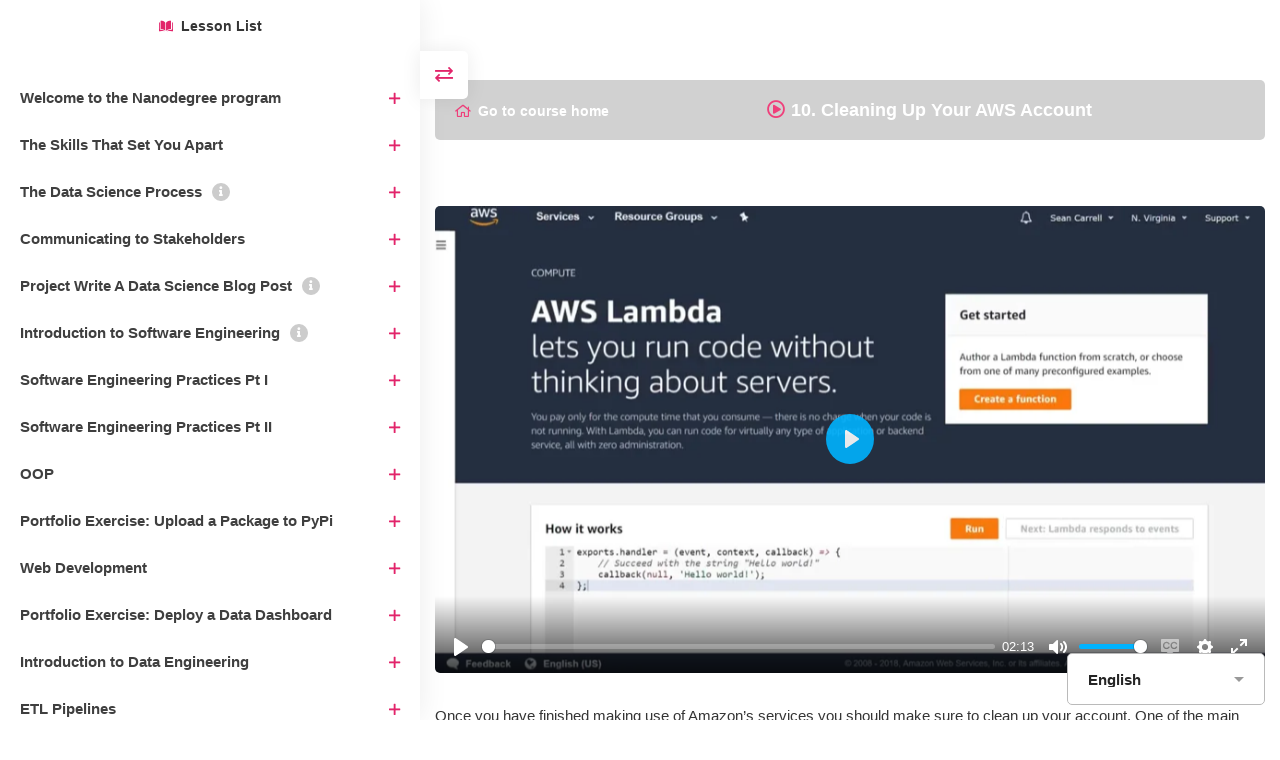

--- FILE ---
content_type: text/html; charset=UTF-8
request_url: https://www.bootcampai.org/courses/nd-data-science/lesson/10-cleaning-up-your-aws-account-2/
body_size: 35533
content:
			<!doctype html>
			<html dir="ltr" lang="en-GB" prefix="og: https://ogp.me/ns#">

			<head>
				<meta charset="UTF-8" />
				<meta name="viewport" content="width=device-width, initial-scale=1" />
				<link rel="profile" href="https://gmpg.org/xfn/11" />
			<title>10. Cleaning Up Your AWS Account - Bootcamp AI</title>
<script>
      if(typeof window.typebotWpUser === "undefined"){
      window.typebotWpUser = {
          "WP ID":"0",
          "WP Username":"",
          "WP Email":"",
          "WP First name":"",
          "WP Last name":""
        }
      }
      </script>	<style>img:is([sizes="auto" i], [sizes^="auto," i]) { contain-intrinsic-size: 3000px 1500px }</style>
	
		<!-- All in One SEO 4.6.7.1 - aioseo.com -->
		<meta name="description" content="Once you have finished making use of Amazon’s services you should make sure to clean up your account. One of the main reasons for this is so that you don’t get an unexpected bill! Have you cleaned up? Task List: Shut down any notebook instances that are running. Shut down any endpoints that are running." />
		<meta name="robots" content="noindex, max-snippet:-1, max-image-preview:large, max-video-preview:-1" />
		<link rel="canonical" href="https://www.bootcampai.org/courses/nd-data-science/lesson/10-cleaning-up-your-aws-account-2/" />
		<meta name="generator" content="All in One SEO (AIOSEO) 4.6.7.1" />
		<meta property="og:locale" content="en_GB" />
		<meta property="og:site_name" content="Bootcamp AI - Bridging the technology gap" />
		<meta property="og:type" content="article" />
		<meta property="og:title" content="10. Cleaning Up Your AWS Account - Bootcamp AI" />
		<meta property="og:description" content="Once you have finished making use of Amazon’s services you should make sure to clean up your account. One of the main reasons for this is so that you don’t get an unexpected bill! Have you cleaned up? Task List: Shut down any notebook instances that are running. Shut down any endpoints that are running." />
		<meta property="og:url" content="https://www.bootcampai.org/courses/nd-data-science/lesson/10-cleaning-up-your-aws-account-2/" />
		<meta property="og:image" content="https://www.bootcampai.org/wp-content/uploads/2021/09/output-onlinepngtools-1.png" />
		<meta property="og:image:secure_url" content="https://www.bootcampai.org/wp-content/uploads/2021/09/output-onlinepngtools-1.png" />
		<meta property="og:image:width" content="643" />
		<meta property="og:image:height" content="649" />
		<meta property="article:published_time" content="2021-10-10T16:32:25+00:00" />
		<meta property="article:modified_time" content="2021-10-10T16:32:25+00:00" />
		<meta property="article:publisher" content="https://www.facebook.com/bootcampai.org/" />
		<meta name="twitter:card" content="summary" />
		<meta name="twitter:site" content="@bootcamp_ai" />
		<meta name="twitter:title" content="10. Cleaning Up Your AWS Account - Bootcamp AI" />
		<meta name="twitter:description" content="Once you have finished making use of Amazon’s services you should make sure to clean up your account. One of the main reasons for this is so that you don’t get an unexpected bill! Have you cleaned up? Task List: Shut down any notebook instances that are running. Shut down any endpoints that are running." />
		<meta name="twitter:creator" content="@bootcamp_ai" />
		<meta name="twitter:image" content="https://www.bootcampai.org//wp-content/uploads/2022/05/android-icon.svg" />
		<script type="application/ld+json" class="aioseo-schema">
			{"@context":"https:\/\/schema.org","@graph":[{"@type":"BreadcrumbList","@id":"https:\/\/www.bootcampai.org\/courses\/nd-data-science\/lesson\/10-cleaning-up-your-aws-account-2\/#breadcrumblist","itemListElement":[{"@type":"ListItem","@id":"https:\/\/www.bootcampai.org\/#listItem","position":1,"name":"Home","item":"https:\/\/www.bootcampai.org\/","nextItem":"https:\/\/www.bootcampai.org\/courses\/nd-data-science\/lesson\/10-cleaning-up-your-aws-account-2\/#listItem"},{"@type":"ListItem","@id":"https:\/\/www.bootcampai.org\/courses\/nd-data-science\/lesson\/10-cleaning-up-your-aws-account-2\/#listItem","position":2,"name":"10. Cleaning Up Your AWS Account","previousItem":"https:\/\/www.bootcampai.org\/#listItem"}]},{"@type":"Organization","@id":"https:\/\/www.bootcampai.org\/#organization","name":"Bootcamp AI","description":"Bridging the technology gap","url":"https:\/\/www.bootcampai.org\/","logo":{"@type":"ImageObject","url":"https:\/\/www.bootcampai.org\/wp-content\/uploads\/2021\/09\/output-onlinepngtools-1.png","@id":"https:\/\/www.bootcampai.org\/courses\/nd-data-science\/lesson\/10-cleaning-up-your-aws-account-2\/#organizationLogo","width":643,"height":649},"image":{"@id":"https:\/\/www.bootcampai.org\/courses\/nd-data-science\/lesson\/10-cleaning-up-your-aws-account-2\/#organizationLogo"},"sameAs":["https:\/\/www.facebook.com\/bootcampai.org\/","https:\/\/twitter.com\/bootcamp_ai","https:\/\/www.youtube.com\/channel\/UC60I2b-XbEoD1mkb0CVK3Uw","https:\/\/ec.linkedin.com\/company\/bootcamp-ai"]},{"@type":"WebPage","@id":"https:\/\/www.bootcampai.org\/courses\/nd-data-science\/lesson\/10-cleaning-up-your-aws-account-2\/#webpage","url":"https:\/\/www.bootcampai.org\/courses\/nd-data-science\/lesson\/10-cleaning-up-your-aws-account-2\/","name":"10. Cleaning Up Your AWS Account - Bootcamp AI","description":"Once you have finished making use of Amazon\u2019s services you should make sure to clean up your account. One of the main reasons for this is so that you don\u2019t get an unexpected bill! Have you cleaned up? Task List: Shut down any notebook instances that are running. Shut down any endpoints that are running.","inLanguage":"en-GB","isPartOf":{"@id":"https:\/\/www.bootcampai.org\/#website"},"breadcrumb":{"@id":"https:\/\/www.bootcampai.org\/courses\/nd-data-science\/lesson\/10-cleaning-up-your-aws-account-2\/#breadcrumblist"},"datePublished":"2021-10-10T16:32:25-05:00","dateModified":"2021-10-10T16:32:25-05:00"},{"@type":"WebSite","@id":"https:\/\/www.bootcampai.org\/#website","url":"https:\/\/www.bootcampai.org\/","name":"Bootcamp AI","alternateName":"AI Bootcamp","description":"Bridging the technology gap","inLanguage":"en-GB","publisher":{"@id":"https:\/\/www.bootcampai.org\/#organization"}}]}
		</script>
		<!-- All in One SEO -->

<link rel='dns-prefetch' href='//www.googletagmanager.com' />
<link rel="alternate" type="application/rss+xml" title="Bootcamp AI &raquo; Feed" href="https://www.bootcampai.org/feed/" />
<link rel="alternate" type="application/rss+xml" title="Bootcamp AI &raquo; Comments Feed" href="https://www.bootcampai.org/comments/feed/" />
<link rel='stylesheet' id='wp-block-library-css' href='https://www.bootcampai.org/wp-includes/css/dist/block-library/style.min.css' type='text/css' media='all' />
<style id='wp-block-library-theme-inline-css' type='text/css'>
.wp-block-audio :where(figcaption){color:#555;font-size:13px;text-align:center}.is-dark-theme .wp-block-audio :where(figcaption){color:#ffffffa6}.wp-block-audio{margin:0 0 1em}.wp-block-code{border:1px solid #ccc;border-radius:4px;font-family:Menlo,Consolas,monaco,monospace;padding:.8em 1em}.wp-block-embed :where(figcaption){color:#555;font-size:13px;text-align:center}.is-dark-theme .wp-block-embed :where(figcaption){color:#ffffffa6}.wp-block-embed{margin:0 0 1em}.blocks-gallery-caption{color:#555;font-size:13px;text-align:center}.is-dark-theme .blocks-gallery-caption{color:#ffffffa6}:root :where(.wp-block-image figcaption){color:#555;font-size:13px;text-align:center}.is-dark-theme :root :where(.wp-block-image figcaption){color:#ffffffa6}.wp-block-image{margin:0 0 1em}.wp-block-pullquote{border-bottom:4px solid;border-top:4px solid;color:currentColor;margin-bottom:1.75em}.wp-block-pullquote cite,.wp-block-pullquote footer,.wp-block-pullquote__citation{color:currentColor;font-size:.8125em;font-style:normal;text-transform:uppercase}.wp-block-quote{border-left:.25em solid;margin:0 0 1.75em;padding-left:1em}.wp-block-quote cite,.wp-block-quote footer{color:currentColor;font-size:.8125em;font-style:normal;position:relative}.wp-block-quote:where(.has-text-align-right){border-left:none;border-right:.25em solid;padding-left:0;padding-right:1em}.wp-block-quote:where(.has-text-align-center){border:none;padding-left:0}.wp-block-quote.is-large,.wp-block-quote.is-style-large,.wp-block-quote:where(.is-style-plain){border:none}.wp-block-search .wp-block-search__label{font-weight:700}.wp-block-search__button{border:1px solid #ccc;padding:.375em .625em}:where(.wp-block-group.has-background){padding:1.25em 2.375em}.wp-block-separator.has-css-opacity{opacity:.4}.wp-block-separator{border:none;border-bottom:2px solid;margin-left:auto;margin-right:auto}.wp-block-separator.has-alpha-channel-opacity{opacity:1}.wp-block-separator:not(.is-style-wide):not(.is-style-dots){width:100px}.wp-block-separator.has-background:not(.is-style-dots){border-bottom:none;height:1px}.wp-block-separator.has-background:not(.is-style-wide):not(.is-style-dots){height:2px}.wp-block-table{margin:0 0 1em}.wp-block-table td,.wp-block-table th{word-break:normal}.wp-block-table :where(figcaption){color:#555;font-size:13px;text-align:center}.is-dark-theme .wp-block-table :where(figcaption){color:#ffffffa6}.wp-block-video :where(figcaption){color:#555;font-size:13px;text-align:center}.is-dark-theme .wp-block-video :where(figcaption){color:#ffffffa6}.wp-block-video{margin:0 0 1em}:root :where(.wp-block-template-part.has-background){margin-bottom:0;margin-top:0;padding:1.25em 2.375em}
</style>
<style id='classic-theme-styles-inline-css' type='text/css'>
/*! This file is auto-generated */
.wp-block-button__link{color:#fff;background-color:#32373c;border-radius:9999px;box-shadow:none;text-decoration:none;padding:calc(.667em + 2px) calc(1.333em + 2px);font-size:1.125em}.wp-block-file__button{background:#32373c;color:#fff;text-decoration:none}
</style>
<style id='global-styles-inline-css' type='text/css'>
:root{--wp--preset--aspect-ratio--square: 1;--wp--preset--aspect-ratio--4-3: 4/3;--wp--preset--aspect-ratio--3-4: 3/4;--wp--preset--aspect-ratio--3-2: 3/2;--wp--preset--aspect-ratio--2-3: 2/3;--wp--preset--aspect-ratio--16-9: 16/9;--wp--preset--aspect-ratio--9-16: 9/16;--wp--preset--color--black: #000000;--wp--preset--color--cyan-bluish-gray: #abb8c3;--wp--preset--color--white: #ffffff;--wp--preset--color--pale-pink: #f78da7;--wp--preset--color--vivid-red: #cf2e2e;--wp--preset--color--luminous-vivid-orange: #ff6900;--wp--preset--color--luminous-vivid-amber: #fcb900;--wp--preset--color--light-green-cyan: #7bdcb5;--wp--preset--color--vivid-green-cyan: #00d084;--wp--preset--color--pale-cyan-blue: #8ed1fc;--wp--preset--color--vivid-cyan-blue: #0693e3;--wp--preset--color--vivid-purple: #9b51e0;--wp--preset--gradient--vivid-cyan-blue-to-vivid-purple: linear-gradient(135deg,rgba(6,147,227,1) 0%,rgb(155,81,224) 100%);--wp--preset--gradient--light-green-cyan-to-vivid-green-cyan: linear-gradient(135deg,rgb(122,220,180) 0%,rgb(0,208,130) 100%);--wp--preset--gradient--luminous-vivid-amber-to-luminous-vivid-orange: linear-gradient(135deg,rgba(252,185,0,1) 0%,rgba(255,105,0,1) 100%);--wp--preset--gradient--luminous-vivid-orange-to-vivid-red: linear-gradient(135deg,rgba(255,105,0,1) 0%,rgb(207,46,46) 100%);--wp--preset--gradient--very-light-gray-to-cyan-bluish-gray: linear-gradient(135deg,rgb(238,238,238) 0%,rgb(169,184,195) 100%);--wp--preset--gradient--cool-to-warm-spectrum: linear-gradient(135deg,rgb(74,234,220) 0%,rgb(151,120,209) 20%,rgb(207,42,186) 40%,rgb(238,44,130) 60%,rgb(251,105,98) 80%,rgb(254,248,76) 100%);--wp--preset--gradient--blush-light-purple: linear-gradient(135deg,rgb(255,206,236) 0%,rgb(152,150,240) 100%);--wp--preset--gradient--blush-bordeaux: linear-gradient(135deg,rgb(254,205,165) 0%,rgb(254,45,45) 50%,rgb(107,0,62) 100%);--wp--preset--gradient--luminous-dusk: linear-gradient(135deg,rgb(255,203,112) 0%,rgb(199,81,192) 50%,rgb(65,88,208) 100%);--wp--preset--gradient--pale-ocean: linear-gradient(135deg,rgb(255,245,203) 0%,rgb(182,227,212) 50%,rgb(51,167,181) 100%);--wp--preset--gradient--electric-grass: linear-gradient(135deg,rgb(202,248,128) 0%,rgb(113,206,126) 100%);--wp--preset--gradient--midnight: linear-gradient(135deg,rgb(2,3,129) 0%,rgb(40,116,252) 100%);--wp--preset--font-size--small: 13px;--wp--preset--font-size--medium: 20px;--wp--preset--font-size--large: 36px;--wp--preset--font-size--x-large: 42px;--wp--preset--spacing--20: 0.44rem;--wp--preset--spacing--30: 0.67rem;--wp--preset--spacing--40: 1rem;--wp--preset--spacing--50: 1.5rem;--wp--preset--spacing--60: 2.25rem;--wp--preset--spacing--70: 3.38rem;--wp--preset--spacing--80: 5.06rem;--wp--preset--shadow--natural: 6px 6px 9px rgba(0, 0, 0, 0.2);--wp--preset--shadow--deep: 12px 12px 50px rgba(0, 0, 0, 0.4);--wp--preset--shadow--sharp: 6px 6px 0px rgba(0, 0, 0, 0.2);--wp--preset--shadow--outlined: 6px 6px 0px -3px rgba(255, 255, 255, 1), 6px 6px rgba(0, 0, 0, 1);--wp--preset--shadow--crisp: 6px 6px 0px rgba(0, 0, 0, 1);}:where(.is-layout-flex){gap: 0.5em;}:where(.is-layout-grid){gap: 0.5em;}body .is-layout-flex{display: flex;}.is-layout-flex{flex-wrap: wrap;align-items: center;}.is-layout-flex > :is(*, div){margin: 0;}body .is-layout-grid{display: grid;}.is-layout-grid > :is(*, div){margin: 0;}:where(.wp-block-columns.is-layout-flex){gap: 2em;}:where(.wp-block-columns.is-layout-grid){gap: 2em;}:where(.wp-block-post-template.is-layout-flex){gap: 1.25em;}:where(.wp-block-post-template.is-layout-grid){gap: 1.25em;}.has-black-color{color: var(--wp--preset--color--black) !important;}.has-cyan-bluish-gray-color{color: var(--wp--preset--color--cyan-bluish-gray) !important;}.has-white-color{color: var(--wp--preset--color--white) !important;}.has-pale-pink-color{color: var(--wp--preset--color--pale-pink) !important;}.has-vivid-red-color{color: var(--wp--preset--color--vivid-red) !important;}.has-luminous-vivid-orange-color{color: var(--wp--preset--color--luminous-vivid-orange) !important;}.has-luminous-vivid-amber-color{color: var(--wp--preset--color--luminous-vivid-amber) !important;}.has-light-green-cyan-color{color: var(--wp--preset--color--light-green-cyan) !important;}.has-vivid-green-cyan-color{color: var(--wp--preset--color--vivid-green-cyan) !important;}.has-pale-cyan-blue-color{color: var(--wp--preset--color--pale-cyan-blue) !important;}.has-vivid-cyan-blue-color{color: var(--wp--preset--color--vivid-cyan-blue) !important;}.has-vivid-purple-color{color: var(--wp--preset--color--vivid-purple) !important;}.has-black-background-color{background-color: var(--wp--preset--color--black) !important;}.has-cyan-bluish-gray-background-color{background-color: var(--wp--preset--color--cyan-bluish-gray) !important;}.has-white-background-color{background-color: var(--wp--preset--color--white) !important;}.has-pale-pink-background-color{background-color: var(--wp--preset--color--pale-pink) !important;}.has-vivid-red-background-color{background-color: var(--wp--preset--color--vivid-red) !important;}.has-luminous-vivid-orange-background-color{background-color: var(--wp--preset--color--luminous-vivid-orange) !important;}.has-luminous-vivid-amber-background-color{background-color: var(--wp--preset--color--luminous-vivid-amber) !important;}.has-light-green-cyan-background-color{background-color: var(--wp--preset--color--light-green-cyan) !important;}.has-vivid-green-cyan-background-color{background-color: var(--wp--preset--color--vivid-green-cyan) !important;}.has-pale-cyan-blue-background-color{background-color: var(--wp--preset--color--pale-cyan-blue) !important;}.has-vivid-cyan-blue-background-color{background-color: var(--wp--preset--color--vivid-cyan-blue) !important;}.has-vivid-purple-background-color{background-color: var(--wp--preset--color--vivid-purple) !important;}.has-black-border-color{border-color: var(--wp--preset--color--black) !important;}.has-cyan-bluish-gray-border-color{border-color: var(--wp--preset--color--cyan-bluish-gray) !important;}.has-white-border-color{border-color: var(--wp--preset--color--white) !important;}.has-pale-pink-border-color{border-color: var(--wp--preset--color--pale-pink) !important;}.has-vivid-red-border-color{border-color: var(--wp--preset--color--vivid-red) !important;}.has-luminous-vivid-orange-border-color{border-color: var(--wp--preset--color--luminous-vivid-orange) !important;}.has-luminous-vivid-amber-border-color{border-color: var(--wp--preset--color--luminous-vivid-amber) !important;}.has-light-green-cyan-border-color{border-color: var(--wp--preset--color--light-green-cyan) !important;}.has-vivid-green-cyan-border-color{border-color: var(--wp--preset--color--vivid-green-cyan) !important;}.has-pale-cyan-blue-border-color{border-color: var(--wp--preset--color--pale-cyan-blue) !important;}.has-vivid-cyan-blue-border-color{border-color: var(--wp--preset--color--vivid-cyan-blue) !important;}.has-vivid-purple-border-color{border-color: var(--wp--preset--color--vivid-purple) !important;}.has-vivid-cyan-blue-to-vivid-purple-gradient-background{background: var(--wp--preset--gradient--vivid-cyan-blue-to-vivid-purple) !important;}.has-light-green-cyan-to-vivid-green-cyan-gradient-background{background: var(--wp--preset--gradient--light-green-cyan-to-vivid-green-cyan) !important;}.has-luminous-vivid-amber-to-luminous-vivid-orange-gradient-background{background: var(--wp--preset--gradient--luminous-vivid-amber-to-luminous-vivid-orange) !important;}.has-luminous-vivid-orange-to-vivid-red-gradient-background{background: var(--wp--preset--gradient--luminous-vivid-orange-to-vivid-red) !important;}.has-very-light-gray-to-cyan-bluish-gray-gradient-background{background: var(--wp--preset--gradient--very-light-gray-to-cyan-bluish-gray) !important;}.has-cool-to-warm-spectrum-gradient-background{background: var(--wp--preset--gradient--cool-to-warm-spectrum) !important;}.has-blush-light-purple-gradient-background{background: var(--wp--preset--gradient--blush-light-purple) !important;}.has-blush-bordeaux-gradient-background{background: var(--wp--preset--gradient--blush-bordeaux) !important;}.has-luminous-dusk-gradient-background{background: var(--wp--preset--gradient--luminous-dusk) !important;}.has-pale-ocean-gradient-background{background: var(--wp--preset--gradient--pale-ocean) !important;}.has-electric-grass-gradient-background{background: var(--wp--preset--gradient--electric-grass) !important;}.has-midnight-gradient-background{background: var(--wp--preset--gradient--midnight) !important;}.has-small-font-size{font-size: var(--wp--preset--font-size--small) !important;}.has-medium-font-size{font-size: var(--wp--preset--font-size--medium) !important;}.has-large-font-size{font-size: var(--wp--preset--font-size--large) !important;}.has-x-large-font-size{font-size: var(--wp--preset--font-size--x-large) !important;}
:where(.wp-block-post-template.is-layout-flex){gap: 1.25em;}:where(.wp-block-post-template.is-layout-grid){gap: 1.25em;}
:where(.wp-block-columns.is-layout-flex){gap: 2em;}:where(.wp-block-columns.is-layout-grid){gap: 2em;}
:root :where(.wp-block-pullquote){font-size: 1.5em;line-height: 1.6;}
</style>
<link rel='stylesheet' id='pmpro_frontend-css' href='https://www.bootcampai.org/wp-content/plugins/paid-memberships-pro/css/frontend.css' type='text/css' media='screen' />
<link rel='stylesheet' id='pmpro_print-css' href='https://www.bootcampai.org/wp-content/plugins/paid-memberships-pro/css/print.css' type='text/css' media='print' />
<link rel='stylesheet' id='buttons-css' href='https://www.bootcampai.org/wp-includes/css/buttons.min.css' type='text/css' media='all' />
<link rel='stylesheet' id='dashicons-css' href='https://www.bootcampai.org/wp-includes/css/dashicons.min.css' type='text/css' media='all' />
<link rel='stylesheet' id='editor-buttons-css' href='https://www.bootcampai.org/wp-includes/css/editor.min.css' type='text/css' media='all' />
<link rel='stylesheet' id='tutor-icon-css' href='https://www.bootcampai.org/wp-content/plugins/tutor/assets/icons/css/tutor-icon.css' type='text/css' media='all' />
<link rel='stylesheet' id='tutor-plyr-css' href='https://www.bootcampai.org/wp-content/plugins/tutor/assets/packages/plyr/plyr.css' type='text/css' media='all' />
<link rel='stylesheet' id='tutor-frontend-css' href='https://www.bootcampai.org/wp-content/plugins/tutor/assets/css/tutor-front.min.css' type='text/css' media='all' />
<style id='tutor-frontend-inline-css' type='text/css'>
:root{ --tutor-text-color: #e03367; --tutor-light-color: #e03367;}
</style>
<style id='woocommerce-inline-inline-css' type='text/css'>
.woocommerce form .form-row .required { visibility: visible; }
</style>
<link rel='stylesheet' id='font-awesome-pro-css' href='https://www.bootcampai.org/wp-content/themes/edumall/assets/fonts/awesome/css/fontawesome-all.min.css' type='text/css' media='all' />
<link rel='stylesheet' id='swiper-css' href='https://www.bootcampai.org/wp-content/plugins/elementor/assets/lib/swiper/v8/css/swiper.min.css' type='text/css' media='all' />
<link rel='stylesheet' id='lightgallery-css' href='https://www.bootcampai.org/wp-content/themes/edumall/assets/libs/lightGallery/css/lightgallery.min.css' type='text/css' media='all' />
<link rel='stylesheet' id='edumall-style-css' href='https://www.bootcampai.org/wp-content/themes/edumall/style.css' type='text/css' media='all' />
<style id='edumall-style-inline-css' type='text/css'>
:root {
				--edumall-typography-body-font-family: -apple-system, BlinkMacSystemFont, "Segoe UI", Roboto, Oxygen-Sans, Ubuntu, Cantarell, "Helvetica Neue", sans-serif;
				--edumall-typography-body-font-size: 15px;
				--edumall-typography-body-font-weight: 400;
				--edumall-typography-body-line-height: 1;
				--edumall-typography-body-letter-spacing: 0em;
				--edumall-typography-headings-font-family: -apple-system, BlinkMacSystemFont, "Segoe UI", Roboto, Oxygen-Sans, Ubuntu, Cantarell, "Helvetica Neue", sans-serif;
				--edumall-typography-headings-font-weight: 700;
				--edumall-typography-headings-line-height: 1;
				--edumall-typography-headings-letter-spacing: 0em;
				--edumall-color-primary: #e2246a;
				--edumall-color-primary-rgb: 226, 36, 106;
				--edumall-color-secondary: #ef407b;
				--edumall-color-third: #d1d1d1;
				--edumall-color-text: #353535;
				--edumall-color-text-bit-lighten: #7e7e7e;
				--edumall-color-text-lighten: #0a0a0a;
				--edumall-color-heading: #3f3f3f;
				--edumall-color-link: #ff006e;
				--edumall-color-link-hover: #ff006e;
				--edumall-color-box-white-background: #fff;
				--edumall-color-box-white-border: #ededed;
				--edumall-color-box-grey-background: #f8f8f8;
				--edumall-color-box-light-grey-background: #f9f9fb;
				--edumall-color-box-fill-separator: #eee;
				--edumall-color-box-border: #eee;
				--edumall-color-box-border-lighten: #ededed;
				--edumall-color-form-text: #252525;
				--edumall-color-form-border: #bababa;
				--edumall-color-form-background: #ffffff;
				--edumall-color-form-focus-text: #252525;
				--edumall-color-form-focus-border: #e2246a;
				--edumall-color-form-focus-background: rgba(255,255,255,0.88);
				--edumall-color-sub-menu-border: #ededed;
				--edumall-color-sub-menu-background: #fff;
			}
.boxed{max-width:1200px}::-moz-selection{color:#fff;background-color:#e2246a}::selection{color:#fff;background-color:#e2246a}.primary-fill-color{fill:#e2246a}mark,.primary-color.primary-color,.growl-close:hover,.link-transition-02,.edumall-infinite-loader,.edumall-blog-caption-style-03 .tm-button,.tm-portfolio .post-categories a:hover,.tm-portfolio .post-title a:hover,.edumall-timeline.style-01 .title,.edumall-timeline.style-01 .timeline-dot,.tm-google-map .style-signal .animated-dot,.edumall-list .marker,.tm-social-networks .link:hover,.tm-social-networks.style-solid-rounded-icon .link,.edumall-team-member-style-01 .social-networks a:hover,.edumall-modern-carousel-style-02 .slide-button,.tm-slider a:hover .heading,.woosw-area .woosw-inner .woosw-content .woosw-content-bot .woosw-content-bot-inner .woosw-page a:hover,.woosw-continue:hover,.tm-menu .menu-price,.woocommerce-widget-layered-nav-list a:hover,.blog-nav-links h6:before,.page-main-content .search-form .search-submit,.page-sidebar .widget_pages .current-menu-item>a,.page-sidebar .widget_nav_menu .current-menu-item>a,.comment-list .comment-actions a:hover,.portfolio-nav-links.style-01 .inner>a:hover,.portfolio-nav-links.style-02 .nav-list .hover,.edumall-nice-select-wrap .edumall-nice-select li.selected:before,.elementor-widget-tm-icon-box.edumall-icon-box-style-01 .edumall-box:hover div.tm-button.style-text,.elementor-widget-tm-icon-box.edumall-icon-box-style-01 a.tm-button.style-text:hover,.tm-image-box.edumall-box:hover div.tm-button.style-text,.tm-image-box a.tm-button.style-text:hover,form.isw-swatches.isw-swatches--in-single .isw-swatch--isw_text .isw-term.isw-enabled:hover,form.isw-swatches.isw-swatches--in-single .isw-swatch--isw_text .isw-term.isw-selected,.wishlist-btn.style-02 a:hover,.compare-btn.style-02 a:hover,.order-by .selected-order a,.edumall-product-price-filter .current-state,.cart-collaterals .order-total .amount,.woocommerce-mini-cart__empty-message .empty-basket,.woocommerce .cart_list.product_list_widget a:hover,.woocommerce .cart.shop_table td.product-name a:hover,.woocommerce ul.product_list_widget li .product-title:hover,.entry-product-meta a:hover,.edumall-product .woocommerce-loop-product__title a:hover,.edumall-product .loop-product__category a:hover,.popup-product-quick-view .product_title a:hover,.woocommerce .wc_payment_methods .payment-selected .payment_title,.woocommerce .wc_payment_methods .payment_title:hover,.woocommerce-MyAccount-content .woocommerce-Address-title a,.woosw-area.woosw-area .woosw-inner .woosw-content .woosw-content-mid table.woosw-content-items .woosw-content-item .woosw-content-item--title a:hover,.woosc-area .woosc-inner .woosc-table .woosc-table-inner .woosc-table-items table thead tr th a:hover,.woosc-area .woosc-inner .woosc-table .woosc-table-inner .woosc-table-items .button,.woocommerce nav.woocommerce-pagination ul li a:hover{color:#e2246a}.primary-background-color,.link-transition-02:after,.wp-block-tag-cloud a:hover,.wp-block-calendar #today,.edumall-nice-select-wrap .edumall-nice-select li:hover,.edumall-progress .progress-bar,.edumall-link-animate-border .heading-primary a mark:after,.edumall-blog-caption-style-03 .tm-button.style-bottom-line .button-content-wrapper:after,.hint--primary:after,[data-fp-section-skin='dark'] #fp-nav ul li a span,[data-fp-section-skin='dark'] .fp-slidesNav ul li a span,.page-scroll-up,.top-bar-01 .top-bar-button,.tm-social-networks.style-flat-rounded-icon .link:hover,.tm-swiper .swiper-pagination-progressbar .swiper-pagination-progressbar-fill,.tm-social-networks.style-flat-rounded-icon .link,.tm-social-networks.style-solid-rounded-icon .link:hover,.portfolio-overlay-group-01.portfolio-overlay-colored-faded .post-overlay,.edumall-modern-carousel .slide-tag,.edumall-light-gallery .edumall-box .edumall-overlay,.edumall-modern-carousel-style-02 .slide-button:after,.tm-gradation .item:hover .count,.nav-links a:hover,.single-post .entry-post-feature.post-quote,.entry-portfolio-feature .gallery-item .overlay,.widget_calendar #today,.page-main-content .search-form .search-submit:hover,.woocommerce-notice,.wishlist-btn.style-01 a:hover,.compare-btn.style-01 a:hover,.edumall-product.style-grid .quick-view-icon:hover,.edumall-product.style-grid .woocommerce_loop_add_to_cart_wrap a:hover,.woosc-area .woosc-inner .woosc-table .woosc-table-inner .woosc-table-items .button:hover,.woocommerce nav.woocommerce-pagination ul li span.current,.woocommerce-info,.woocommerce-message,.woocommerce-MyAccount-navigation .is-active a,.woocommerce-MyAccount-navigation a:hover,.edumall-wp-widget-product-layered-nav ul.show-display-check-list .chosen>a:before,.edumall-wp-widget-product-categories-layered-nav ul.show-display-check-list .chosen>a:before{background-color:#e2246a}.primary-background-color-important,.lg-progress-bar .lg-progress{background-color:#e2246a!important}.wp-block-quote,.wp-block-quote.has-text-align-right,.wp-block-quote.has-text-align-right,.edumall-nice-select-wrap.focused .edumall-nice-select-current,.edumall-nice-select-wrap .edumall-nice-select-current:hover,.page-search-popup .search-field,.tm-social-networks.style-solid-rounded-icon .link,.tm-popup-video.type-button .video-play,.widget_pages .current-menu-item,.widget_nav_menu .current-menu-item,.insight-core-bmw .current-menu-item,form.isw-swatches.isw-swatches--in-single .isw-swatch--isw_text .isw-term.isw-selected,.wishlist-btn.style-01 a:hover,.compare-btn.style-01 a:hover,.edumall-wp-widget-product-layered-nav ul.show-display-check-list a:hover:before,.edumall-wp-widget-product-categories-layered-nav ul.show-display-check-list a:hover:before,body.woocommerce-cart table.cart td.actions .coupon .input-text:focus,.woocommerce.single-product div.product .images .thumbnails .item img:hover{border-color:#e2246a}.single-product .woo-single-gallery .edumall-thumbs-swiper .swiper-slide:hover img,.single-product .woo-single-gallery .edumall-thumbs-swiper .swiper-slide-thumb-active img,.lg-outer .lg-thumb-item.active,.lg-outer .lg-thumb-item:hover{border-color:#e2246a!important}.hint--primary.hint--top-left:before,.hint--primary.hint--top-right:before,.hint--primary.hint--top:before{border-top-color:#e2246a}.hint--primary.hint--right:before{border-right-color:#e2246a}.hint--primary.hint--bottom-left:before,.hint--primary.hint--bottom-right:before,.hint--primary.hint--bottom:before,.mini-cart .widget_shopping_cart_content,.single-product .woocommerce-tabs li.active{border-bottom-color:#e2246a}.hint--primary.hint--left:before,.tm-popup-video.type-button .video-play-icon:before{border-left-color:#e2246a}.edumall-accordion-style-01 .edumall-accordion .accordion-section.active .accordion-header,.edumall-accordion-style-01 .edumall-accordion .accordion-section:hover .accordion-header{background-color:rgba(226,36,106,0.7)}.portfolio-overlay-group-01 .post-overlay{background-color:rgba(226,36,106,0.8)}.secondary-color-important{color:#ef407b !important}.secondary-background-color,.hint--secondary:after,.tm-button.style-flat.button-secondary-lighten:after{background-color:#ef407b}.edumall-event-carousel .event-overlay-background{background-color:rgba(239,64,123,0.6)}.tm-zoom-meeting .zoom-countdown .countdown-content .text{color:rgba(239,64,123,0.7)}.tm-button.style-flat.button-secondary-lighten:before{background-color:rgba(239,64,123,0.3)}.tm-button.style-flat.button-secondary-lighten{color:#031f42 !important}.hint--secondary.hint--top-left:before,.hint--secondary.hint--top-right:before,.hint--secondary.hint--top:before{border-top-color:#ef407b}.hint--secondary.hint--right:before{border-right-color:#ef407b}.hint--secondary.hint--bottom-left:before,.hint--secondary.hint--bottom-right:before,.hint--secondary.hint--bottom:before{border-bottom-color:#ef407b}.hint--secondary.hint--left:before{border-left-color:#ef407b}.secondary-border-color{border-color:#ef407b}.secondary-fill-color{fill:#ef407b}.lg-backdrop{background-color:#000 !important}.page-mobile-main-menu>.inner{background-color:#fff;background-image:linear-gradient(138deg,#fff 0,#fff 100%)}
</style>
<link rel='stylesheet' id='perfect-scrollbar-css' href='https://www.bootcampai.org/wp-content/themes/edumall/assets/libs/perfect-scrollbar/css/perfect-scrollbar.min.css' type='text/css' media='all' />
<link rel='stylesheet' id='growl-css' href='https://www.bootcampai.org/wp-content/themes/edumall/assets/libs/growl/css/jquery.growl.min.css' type='text/css' media='all' />
<link rel='stylesheet' id='edumall-woocommerce-css' href='https://www.bootcampai.org/wp-content/themes/edumall/woocommerce.css' type='text/css' media='all' />
<link rel='stylesheet' id='isw-frontend-css' href='https://www.bootcampai.org/wp-content/plugins/insight-swatches/assets/css/style.css' type='text/css' media='all' />
<link rel='stylesheet' id='edumall-tutor-css' href='https://www.bootcampai.org/wp-content/themes/edumall/tutor-lms.css' type='text/css' media='all' />
<script type="text/javascript" id="utils-js-extra">
/* <![CDATA[ */
var userSettings = {"url":"\/","uid":"0","time":"1768781518","secure":"1"};
/* ]]> */
</script>
<script type="text/javascript" src="https://www.bootcampai.org/wp-includes/js/utils.min.js" id="utils-js"></script>
<script type="text/javascript" src="https://www.bootcampai.org/wp-includes/js/jquery/jquery.min.js" id="jquery-core-js"></script>
<script type="text/javascript" src="https://www.bootcampai.org/wp-includes/js/jquery/jquery-migrate.min.js" id="jquery-migrate-js"></script>
<script type="text/javascript" src="https://www.bootcampai.org/wp-content/plugins/woocommerce/assets/js/jquery-blockui/jquery.blockUI.min.js" id="jquery-blockui-js" defer="defer" data-wp-strategy="defer"></script>
<script type="text/javascript" id="wc-add-to-cart-js-extra">
/* <![CDATA[ */
var wc_add_to_cart_params = {"ajax_url":"\/wp-admin\/admin-ajax.php","wc_ajax_url":"\/?wc-ajax=%%endpoint%%","i18n_view_cart":"View cart","cart_url":"https:\/\/www.bootcampai.org\/cart-2\/","is_cart":"","cart_redirect_after_add":"no"};
/* ]]> */
</script>
<script type="text/javascript" src="https://www.bootcampai.org/wp-content/plugins/woocommerce/assets/js/frontend/add-to-cart.min.js" id="wc-add-to-cart-js" defer="defer" data-wp-strategy="defer"></script>
<script type="text/javascript" src="https://www.bootcampai.org/wp-content/plugins/woocommerce/assets/js/js-cookie/js.cookie.min.js" id="js-cookie-js" defer="defer" data-wp-strategy="defer"></script>
<script type="text/javascript" id="woocommerce-js-extra">
/* <![CDATA[ */
var woocommerce_params = {"ajax_url":"\/wp-admin\/admin-ajax.php","wc_ajax_url":"\/?wc-ajax=%%endpoint%%"};
/* ]]> */
</script>
<script type="text/javascript" src="https://www.bootcampai.org/wp-content/plugins/woocommerce/assets/js/frontend/woocommerce.min.js" id="woocommerce-js" defer="defer" data-wp-strategy="defer"></script>

<!-- Google Analytics snippet added by Site Kit -->
<script type="text/javascript" src="https://www.googletagmanager.com/gtag/js?id=GT-PLW5M4QZ" id="google_gtagjs-js" async></script>
<script type="text/javascript" id="google_gtagjs-js-after">
/* <![CDATA[ */
window.dataLayer = window.dataLayer || [];function gtag(){dataLayer.push(arguments);}
gtag('set', 'linker', {"domains":["www.bootcampai.org"]} );
gtag("js", new Date());
gtag("set", "developer_id.dZTNiMT", true);
gtag("config", "GT-PLW5M4QZ");
/* ]]> */
</script>

<!-- End Google Analytics snippet added by Site Kit -->
<link rel="https://api.w.org/" href="https://www.bootcampai.org/wp-json/" /><link rel="EditURI" type="application/rsd+xml" title="RSD" href="https://www.bootcampai.org/xmlrpc.php?rsd" />
<meta name="generator" content="WordPress 6.7.4" />
<meta name="generator" content="TutorLMS 1.9.16" />
<meta name="generator" content="WooCommerce 8.7.2" />
<link rel='shortlink' href='https://www.bootcampai.org/?p=34506' />
<meta name="generator" content="Site Kit by Google 1.123.1" /><script>
      if(typeof window.typebotWpUser === "undefined"){
      window.typebotWpUser = {
          "WP ID":"0",
          "WP Username":"",
          "WP Email":"",
          "WP First name":"",
          "WP Last name":""
        }
      }
      </script><style>

	/* write your CSS code here */
	<link rel="stylesheet" href="https://unpkg.com/@antonz/codapi@0.19.0/dist/snippet.css" />

</style>
<script src='https://unpkg.com/@antonz/runno@0.6.1/dist/runno.js'></script>
<script src='https://unpkg.com/@antonz/codapi@0.19.7/dist/engine/wasi.js'></script>
<script src='https://unpkg.com/@antonz/codapi@0.19.7/dist/snippet.js'></script>
<style>

	/* write your CSS code here */
    <style type="text/css">
        #login h1 a, .login h1 a {
            background-image: url(https://www.bootcampai.org/wp-content/themes/edumall /wp-content/uploads/2023/06/Logo-2021-1.png);
		height:65px;
		width:320px;
		background-size: 320px 65px;
		background-repeat: no-repeat;
        	padding-bottom: 30px;
        }
    </style>
</style>
	<noscript><style>.woocommerce-product-gallery{ opacity: 1 !important; }</style></noscript>
	<meta name="generator" content="Elementor 3.24.2; features: additional_custom_breakpoints; settings: css_print_method-internal, google_font-enabled, font_display-auto">
			<style>
				.e-con.e-parent:nth-of-type(n+4):not(.e-lazyloaded):not(.e-no-lazyload),
				.e-con.e-parent:nth-of-type(n+4):not(.e-lazyloaded):not(.e-no-lazyload) * {
					background-image: none !important;
				}
				@media screen and (max-height: 1024px) {
					.e-con.e-parent:nth-of-type(n+3):not(.e-lazyloaded):not(.e-no-lazyload),
					.e-con.e-parent:nth-of-type(n+3):not(.e-lazyloaded):not(.e-no-lazyload) * {
						background-image: none !important;
					}
				}
				@media screen and (max-height: 640px) {
					.e-con.e-parent:nth-of-type(n+2):not(.e-lazyloaded):not(.e-no-lazyload),
					.e-con.e-parent:nth-of-type(n+2):not(.e-lazyloaded):not(.e-no-lazyload) * {
						background-image: none !important;
					}
				}
			</style>
			<link rel="icon" href="https://www.bootcampai.org/wp-content/uploads/2021/07/cropped-Logo-2021-1-1-32x32.png" sizes="32x32" />
<link rel="icon" href="https://www.bootcampai.org/wp-content/uploads/2021/07/cropped-Logo-2021-1-1-192x192.png" sizes="192x192" />
<link rel="apple-touch-icon" href="https://www.bootcampai.org/wp-content/uploads/2021/07/cropped-Logo-2021-1-1-180x180.png" />
<meta name="msapplication-TileImage" content="https://www.bootcampai.org/wp-content/uploads/2021/07/cropped-Logo-2021-1-1-270x270.png" />
<style id="kirki-inline-styles">button, input[type="button"], input[type="reset"], input[type="submit"], .wp-block-button__link, .button, .wc-forward, .button.button-alt:hover, .elementor-button,.single_add_to_cart_button, a.tutor-button, .tutor-button, a.tutor-btn, .tutor-btn, .tutor-button.tutor-success{color:#ffffff;border-color:#ffffff;background-color:#e2246a;}.wp-block-button.is-style-outline{color:#e2246a;}button:hover, input[type="button"]:hover, input[type="reset"]:hover, input[type="submit"]:hover, .wp-block-button__link:hover, .button:hover, .button:focus, .button-alt, .wc-forward:hover, .wc-forward:focus, .elementor-button:hover,.single_add_to_cart_button:hover, a.tutor-button:hover, .tutor-button:hover, a.tutor-btn:hover, .tutor-btn:hover, .tutor-button.tutor-success:hover{color:#ffffff;border-color:#ffffff;background-color:#e2246a;}.wp-block-button.is-style-outline .wp-block-button__link:hover{color:#e2246a;}.tm-button.style-flat{color:#ffffff;border-color:#e2246a;}.tm-button.style-flat:before{background-color:#e2246a;}.tm-button.style-flat:hover{color:#ffffff;border-color:#e2246a;}.tm-button.style-flat:after{background-color:#ef407b;}.tm-button.style-border, .tm-button.style-thick-border{color:#ffffff;border-color:#e2246a;}.tm-button.style-border:before, .tm-button.style-thick-border:before{background-color:#e2246a;}.tm-button.style-border:hover, .tm-button.style-thick-border:hover{color:#ffffff;border-color:#e2246a;}.tm-button.style-border:after, .tm-button.style-thick-border:after{background-color:#e2246a;}.top-bar-01{padding-top:0px;padding-bottom:0px;border-bottom-width:1px;font-size:13px;line-height:1.85;}.top-bar-01 a{font-size:13px;line-height:1.85;}.header-dark .top-bar-01{background-color:#102175;border-bottom-color:rgba(0, 0, 0, 0);color:#fff;}.header-dark .top-bar-01 .top-bar-user-links a + a:before, .header-dark .top-bar-01 .top-bar-info .info-item + .info-item:before{background:rgba(255, 255, 255, 0.4);}.header-dark .top-bar-01 a{color:#fff;}.header-dark .top-bar-01 a:hover, .top-bar-01 a:focus{color:#ffc221;}.header-dark .top-bar-01 .info-list .info-icon{color:#ffc221;}.header-dark .top-bar-01 .info-list .info-link:hover .info-icon{color:#ffc221;}.header-light:not(.headroom--not-top) .top-bar-01{background-color:rgba(0, 0, 0, 0);border-bottom-color:rgba(255, 255, 255, 0.1);color:#fff;}.header-light:not(.headroom--not-top) .top-bar-01 .top-bar-user-links a + a:before, .header-light:not(.headroom--not-top) .top-bar-01 .top-bar-info .info-item + .info-item:before{background:rgba(255, 255, 255, 0.35);}.header-light:not(.headroom--not-top) .top-bar-01 a{color:#fff;}.header-light:not(.headroom--not-top) .top-bar-01 a:hover, .header-light:not(.headroom--not-top) .top-bar-01 a:focus{color:#ffc221;}.header-light:not(.headroom--not-top) .top-bar-01 .info-list .info-icon{color:#fff;}.header-light:not(.headroom--not-top) .top-bar-01 .info-list .info-link:hover .info-icon{color:#ffc221;}.top-bar-02{padding-top:6px;padding-bottom:6px;border-bottom-width:1px;font-size:15px;line-height:1.74;background-color:#0e0b60;border-bottom-color:rgba(0, 0, 0, 0);color:#fff;}.top-bar-02 a{font-size:15px;line-height:1.74;color:#fff;}.top-bar-02 .top-bar-user-links a + a:before, .top-bar-02 .top-bar-info .info-item + .info-item:before{background:rgba(255, 255, 255, 0.4);}.top-bar-02 a:hover, .top-bar-02 a:focus{color:#ffc221;}.top-bar-02 .info-list .info-icon{color:#ffc221;}.top-bar-02 .info-list .info-link:hover .info-icon{color:#ffc221;}.header-light:not(.headroom--not-top) .top-bar-02{background-color:#031f42;border-bottom-color:#031f42;color:#fff;}.header-light:not(.headroom--not-top) .top-bar-02 .top-bar-user-links a + a:before, .header-light:not(.headroom--not-top) .top-bar-02 .top-bar-info .info-item + .info-item:before{background:rgba(255, 255, 255, 0.35);}.header-light:not(.headroom--not-top) .top-bar-02 a{color:#fff;}.header-light:not(.headroom--not-top) .top-bar-02 a:hover, .header-light:not(.headroom--not-top) .top-bar-02 a:focus{color:#ffc221;}.header-light:not(.headroom--not-top) .top-bar-02 .info-list .info-icon{color:#fff;}.header-light:not(.headroom--not-top) .top-bar-02 .info-list .info-link:hover .info-icon{color:#ffc221;}.top-bar-03{padding-top:0px;padding-bottom:0px;border-bottom-width:1px;font-size:13px;line-height:1.85;background-color:#EBEEF6;border-bottom-color:#eee;color:#696969;}.top-bar-03 a{font-size:13px;line-height:1.85;color:#696969;}.top-bar-03 .top-bar-user-links a + a:before, .top-bar-03 .top-bar-info .info-item + .info-item:before{background:#AAACB2;}.top-bar-03 a:hover, .top-bar-03 a:focus{color:#0071dc;}.top-bar-03 .info-list .info-icon{color:#0071dc;}.top-bar-03 .info-list .info-link:hover .info-icon{color:#0071dc;}.top-bar-03 .social-link{color:#333;}.top-bar-03 .social-link:hover{color:#0071dc;}.header-light:not(.headroom--not-top) .top-bar-03{background-color:rgba(0, 0, 0, 0);border-bottom-color:rgba(255, 255, 255, 0.1);color:#fff;}.header-light:not(.headroom--not-top) .top-bar-03 .top-bar-user-links a + a:before, .header-light:not(.headroom--not-top) .top-bar-03 .top-bar-info .info-item + .info-item:before{background:rgba(255, 255, 255, 0.35);}.header-light:not(.headroom--not-top) .top-bar-03 a{color:#fff;}.header-light:not(.headroom--not-top) .top-bar-03 a:hover, .header-light:not(.headroom--not-top) .top-bar-03 a:focus{color:#ffc221;}.header-light:not(.headroom--not-top) .top-bar-03 .info-list .info-icon{color:#fff;}.header-light:not(.headroom--not-top) .top-bar-03 .info-list .info-link:hover .info-icon{color:#ffc221;}.top-bar-04{padding-top:0px;padding-bottom:0px;border-bottom-width:1px;font-size:13px;font-weight:400;line-height:1.85;background-color:#fff;border-bottom-color:#eee;color:#696969;}.top-bar-04 a{font-size:13px;font-weight:500;line-height:1.85;color:#696969;}.top-bar-04 .top-bar-info .info-item + .info-item:before, .top-bar-04 .top-bar-right .top-bar-wrap div + div:before{background:#e5e5e5;}.top-bar-04 a:hover, .top-bar-04 a:focus{color:#0071dc;}.top-bar-04 .info-list .info-icon{color:#0071dc;}.top-bar-04 .info-list .info-link:hover .info-icon{color:#0071dc;}.top-bar-04 .social-link{color:#333;}.top-bar-04 .social-link:hover{color:#0071dc;}.header-light:not(.headroom--not-top) .top-bar-04{background-color:rgba(0, 0, 0, 0);border-bottom-color:rgba(255, 255, 255, 0.1);color:#fff;}.header-light:not(.headroom--not-top) .top-bar-04 .top-bar-user-links a + a:before, .header-light:not(.headroom--not-top) .top-bar-04 .top-bar-info .info-item + .info-item:before{background:rgba(255, 255, 255, 0.35);}.header-light:not(.headroom--not-top) .top-bar-04 a{color:#fff;}.header-light:not(.headroom--not-top) .top-bar-04 a:hover, .header-light:not(.headroom--not-top) .top-bar-04 a:focus{color:#ffc221;}.header-light:not(.headroom--not-top) .top-bar-04 .info-list .info-icon{color:#fff;}.header-light:not(.headroom--not-top) .top-bar-04 .info-list .info-link:hover .info-icon{color:#ffc221;}.top-bar-05{padding-top:0px;padding-bottom:0px;border-bottom-width:1px;font-size:13px;line-height:1.85;}.top-bar-05 a{font-size:13px;line-height:1.85;}.header-dark .top-bar-05{background-color:#031f42;border-bottom-color:rgba(0, 0, 0, 0);color:#fff;}.header-dark .top-bar-05 .top-bar-user-links a + a:before, .header-dark .top-bar-05 .top-bar-info .info-item + .info-item:before{background:rgba(255, 255, 255, 0.4);}.header-dark .top-bar-05 a{color:#fff;}.header-dark .top-bar-05 a:hover, .top-bar-05 a:focus{color:#ffc221;}.header-dark .top-bar-05 .info-list .info-icon{color:#ffc221;}.header-dark .top-bar-05 .info-list .info-link:hover .info-icon{color:#ffc221;}.header-light:not(.headroom--not-top) .top-bar-05{background-color:rgba(0, 0, 0, 0);border-bottom-color:rgba(255, 255, 255, 0.1);color:#fff;}.header-light:not(.headroom--not-top) .top-bar-05 .top-bar-user-links a + a:before, .header-light:not(.headroom--not-top) .top-bar-05 .top-bar-info .info-item + .info-item:before{background:rgba(255, 255, 255, 0.35);}.header-light:not(.headroom--not-top) .top-bar-05 a{color:#fff;}.header-light:not(.headroom--not-top) .top-bar-05 a:hover, .header-light:not(.headroom--not-top) .top-bar-05 a:focus{color:#ffc221;}.header-light:not(.headroom--not-top) .top-bar-05 .info-list .info-icon{color:#fff;}.header-light:not(.headroom--not-top) .top-bar-05 .info-list .info-link:hover .info-icon{color:#ffc221;}.headroom--not-top .page-header-inner .header-wrap{min-height:50px;padding-top:0px!important;padding-bottom:0px!important;}#page-header.headroom--not-top .page-header-inner{background:#ffffff;background-color:#ffffff;background-repeat:no-repeat;background-position:center center;background-attachment:scroll;-webkit-background-size:cover;-moz-background-size:cover;-ms-background-size:cover;-o-background-size:cover;background-size:cover;}.page-header.headroom--not-top .header-icon, .page-header.headroom--not-top .wpml-ls-item-toggle{color:#111 !important;}.page-header.headroom--not-top .header-icon:hover{color:#111 !important;}.page-header.headroom--not-top .wpml-ls-slot-shortcode_actions:hover > .js-wpml-ls-item-toggle{color:#111!important;}.page-header.headroom--not-top .header-social-networks a{color:#111 !important;}.page-header.headroom--not-top .header-social-networks a:hover{color:#111 !important;}.page-header.headroom--not-top .menu--primary > ul > li > a{color:#111 !important;}.page-header.headroom--not-top .menu--primary > li:hover > a, .page-header.headroom--not-top .menu--primary > ul > li > a:hover, .page-header.headroom--not-top .menu--primary > ul > li > a:focus, .page-header.headroom--not-top .menu--primary > ul > .current-menu-ancestor > a, .page-header.headroom--not-top .menu--primary > ul > .current-menu-item > a{color:#db005f !important;}.header-sticky-button.tm-button{color:#111;border-color:#eee;}.header-sticky-button.tm-button:before{background:rgba(17, 17, 17, 0);}.header-sticky-button.tm-button:hover{color:#fff;border-color:#111;}.header-sticky-button.tm-button:after{background:#111;}#page-header.headroom--not-top .search-field{color:#696969;border-color:#f5f5f5;background:#f5f5f5;}#page-header.headroom--not-top .search-field:focus{color:#333;border-color:#0071dc;background:#fff;}.edumall-dark-scheme #page-header.headroom--not-top .page-header-inner{background:#020c18;background-color:#020c18;background-repeat:no-repeat;background-position:center center;background-attachment:scroll;-webkit-background-size:cover;-moz-background-size:cover;-ms-background-size:cover;-o-background-size:cover;background-size:cover;}.edumall-dark-scheme .page-header.headroom--not-top .header-icon, .edumall-dark-scheme .page-header.headroom--not-top .wpml-ls-item-toggle{color:#fff !important;}.edumall-dark-scheme .page-header.headroom--not-top .header-icon:hover{color:#ffc221 !important;}.edumall-dark-scheme .page-header.headroom--not-top .wpml-ls-slot-shortcode_actions:hover > .js-wpml-ls-item-toggle{color:#ffc221!important;}.edumall-dark-scheme .page-header.headroom--not-top .header-social-networks a{color:#111 !important;}.edumall-dark-scheme .page-header.headroom--not-top .header-social-networks a:hover{color:#111 !important;}.edumall-dark-scheme .page-header.headroom--not-top .menu--primary > ul > li > a{color:rgba(255, 255, 255, 0.7) !important;}.edumall-dark-scheme .page-header.headroom--not-top .menu--primary > li:hover > a, .edumall-dark-scheme .page-header.headroom--not-top .menu--primary > ul > li > a:hover, .edumall-dark-scheme .page-header.headroom--not-top .menu--primary > ul > li > a:focus, .edumall-dark-scheme .page-header.headroom--not-top .menu--primary > ul > .current-menu-ancestor > a, .edumall-dark-scheme .page-header.headroom--not-top .menu--primary > ul > .current-menu-item > a{color:#fff !important;}.edumall-dark-scheme #page-header.headroom--not-top .search-field{color:#80868D;border-color:#19222d;background:#19222d;}.edumall-dark-scheme #page-header.headroom--not-top .search-field:focus{color:#fff;border-color:#fff;background:rgba(255, 255, 255, 0);}.header-more-tools-opened .header-right-inner{background:#ffffff;background-color:#ffffff;background-repeat:no-repeat;background-position:center center;background-attachment:scroll;border-width:0px;border-color:#eee;-webkit-background-size:cover;-moz-background-size:cover;-ms-background-size:cover;-o-background-size:cover;background-size:cover;-webkit-box-shadow:0 0 5px rgba(0, 0, 0, 0.01);-moz-box-shadow:0 0 5px rgba(0, 0, 0, 0.01);box-shadow:0 0 5px rgba(0, 0, 0, 0.01);}.header-more-tools-opened .header-right-inner .header-social-networks a{color:#333!important;}.header-more-tools-opened .header-right-inner .header-social-networks a:hover{color:#0071dc!important;}.header-01 .page-header-inner{border-bottom-width:0px;}.header-01 .menu--primary > ul > li > a{font-size:15px;line-height:1;}.header-01.header-dark .page-header-inner{background:#ffffff;background-color:#ffffff;background-repeat:no-repeat;background-position:center center;background-attachment:fixed;border-color:#ffffff;-webkit-background-size:cover;-moz-background-size:cover;-ms-background-size:cover;-o-background-size:cover;background-size:cover;}.header-01.header-dark .header-icon, .header-01.header-dark .wpml-ls-item-toggle{color:#898989;}.header-01.header-dark .header-icon:hover{color:#898989;}.header-01.header-dark .wpml-ls-slot-shortcode_actions:hover > .js-wpml-ls-item-toggle{color:#898989;}.header-01.header-dark .header-icon .badge, .header-01.header-dark .mini-cart .mini-cart-icon:after{color:#e4f221;background-color:#db005f;}.header-01.header-dark .menu--primary > ul > li > a{color:#4f4f4f;}.header-01.header-dark .menu--primary > ul > li:hover > a, .header-01.header-dark .menu--primary > ul > li > a:hover, .header-01.header-dark .menu--primary > ul > li > a:focus, .header-01.header-dark .menu--primary > ul > .current-menu-ancestor > a, .header-01.header-dark .menu--primary > ul > .current-menu-item > a{color:#db005f;}.header-01.header-dark .header-button{color:#898989;border-color:#eeee22;}.header-01.header-dark .header-button:before{background:#898989;}.header-01.header-dark .header-button:hover{color:#898989;border-color:#eeee22;}.header-01.header-dark .header-button:after{background:#898989;}.header-01.header-dark .header-social-networks a{color:#252525;}.header-01.header-dark .header-social-networks a:hover{color:#db005f;}.header-01.header-light .page-header-inner{border-color:rgba(255, 255, 255, 0.2);}.header-01.header-light .header-icon, .header-01.header-light .wpml-ls-item-toggle{color:#4c4c4c;}.header-01.header-light .header-icon:hover{color:#db005f;}.header-01.header-light .wpml-ls-slot-shortcode_actions:hover > .js-wpml-ls-item-toggle{color:#db005f;}.header-01.header-light .header-icon .badge, .header-01.header-light .mini-cart .mini-cart-icon:after{color:#031f42;background-color:#ffc221;}.header-01.header-light .menu--primary > ul > li > a{color:#898989;}.header-01.header-light .menu--primary > ul > li:hover > a, .header-01.header-light .menu--primary > ul > li > a:hover, .header-01.header-light .menu--primary > ul > li > a:focus, .header-01.header-light .menu--primary > ul > .current-menu-ancestor > a, .header-01.header-light .menu--primary > ul > .current-menu-item > a{color:#898989;}.header-01.header-light .header-button{color:#898989;border-color:#eeee22;}.header-01.header-light .header-button:before{background:#898989;}.header-01.header-light .header-button:hover{color:#111;border-color:#eeee22;}.header-01.header-light .header-button:after{background:#898989;}.header-01.header-light .header-social-networks a{color:#898989;}.header-01.header-light .header-social-networks a:hover{color:#898989;}.edumall-dark-scheme .header-01.header-dark .page-header-inner{background:#020c18;background-color:#020c18;background-repeat:no-repeat;background-position:center center;background-attachment:fixed;border-color:#ffffff;-webkit-background-size:cover;-moz-background-size:cover;-ms-background-size:cover;-o-background-size:cover;background-size:cover;}.edumall-dark-scheme .header-01.header-dark .header-icon, .edumall-dark-scheme .header-01.header-dark .wpml-ls-item-toggle{color:#ffffff;}.edumall-dark-scheme .header-01.header-dark .header-icon:hover{color:#ffc221;}.edumall-dark-scheme .header-01.header-dark .wpml-ls-slot-shortcode_actions:hover > .js-wpml-ls-item-toggle{color:#ffc221;}.edumall-dark-scheme .header-01.header-dark .header-icon .badge, .edumall-dark-scheme .header-01.header-dark .mini-cart .mini-cart-icon:after{color:#031f42;background-color:#ffc221;}.edumall-dark-scheme .header-01.header-dark .menu--primary > ul > li > a{color:#898989;}.edumall-dark-scheme .header-01.header-dark .menu--primary > ul > li:hover > a, .edumall-dark-scheme .header-01.header-dark .menu--primary > ul > li > a:hover, .edumall-dark-scheme .header-01.header-dark .menu--primary > ul > li > a:focus, .edumall-dark-scheme .header-01.header-dark .menu--primary > ul > .current-menu-ancestor > a, .edumall-dark-scheme .header-01.header-dark .menu--primary > ul > .current-menu-item > a{color:#898989;}.edumall-dark-scheme .header-01.header-dark .header-social-networks a{color:#fff;}.edumall-dark-scheme .header-01.header-dark .header-social-networks a:hover{color:#ffc221;}.header-02 .page-header-inner{border-bottom-width:0px;}.header-02 .menu--primary > ul > li > a{font-size:14px;line-height:1.6;}.desktop-menu .header-02 .menu--primary > ul > li > a{padding-top:25px;padding-bottom:25px;padding-left:17px;padding-right:17px;}.header-02.header-dark .page-header-inner{background:#fff;background-color:#fff;background-repeat:no-repeat;background-position:center center;background-attachment:fixed;border-color:#eee;-webkit-background-size:cover;-moz-background-size:cover;-ms-background-size:cover;-o-background-size:cover;background-size:cover;-webkit-box-shadow:0 10px 26px rgba(0, 0, 0, 0.05);-moz-box-shadow:0 10px 26px rgba(0, 0, 0, 0.05);box-shadow:0 10px 26px rgba(0, 0, 0, 0.05);}.header-02.header-dark .header-icon, .header-02.header-dark .wpml-ls-item-toggle{color:#031f42;}.header-02.header-dark .header-icon:hover{color:#db005f;}.header-02.header-dark .wpml-ls-slot-shortcode_actions:hover > .js-wpml-ls-item-toggle{color:#db005f;}.header-02.header-dark .header-icon .badge, .header-02.header-dark .mini-cart .mini-cart-icon:after{color:#fff;background-color:#db005f;}.header-02.header-dark .menu--primary > ul > li > a{color:#333;}.header-02.header-dark .menu--primary > ul > li:hover > a, .header-02.header-dark .menu--primary > ul > li > a:hover, .header-02.header-dark .menu--primary > ul > li > a:focus, .header-02.header-dark .menu--primary > ul > .current-menu-ancestor > a, .header-02.header-dark .menu--primary > ul > .current-menu-item > a{color:#db005f;}.header-02.header-dark .header-button{color:#fff;border-color:#db005f;}.header-02.header-dark .header-button:before{background:#db005f;}.header-02.header-dark .header-button:hover{color:#db005f;border-color:#db005f;}.header-02.header-dark .header-button:after{background:rgba(0, 0, 0, 0);}.header-02.header-dark .header-social-networks a{color:#252525;}.header-02.header-dark .header-social-networks a:hover{color:#db005f;}.header-02.header-light .page-header-inner{border-color:rgba(255, 255, 255, 0.2);}.header-02.header-light .header-icon, .header-02.header-light .wpml-ls-item-toggle{color:#fff;}.header-02.header-light .header-icon:hover{color:#fff;}.header-02.header-light .wpml-ls-slot-shortcode_actions:hover > .js-wpml-ls-item-toggle{color:#fff;}.header-02.header-light .header-icon .badge, .header-02.header-light .mini-cart .mini-cart-icon:after{color:#031f42;background-color:#ffc221;}.header-02.header-light .menu--primary > ul > li > a{color:#fff;}.header-02.header-light .menu--primary > ul > li:hover > a, .header-02.header-light .menu--primary > ul > li > a:hover, .header-02.header-light .menu--primary > ul > li > a:focus, .header-02.header-light .menu--primary > ul > .current-menu-ancestor > a, .header-02.header-light .menu--primary > ul > .current-menu-item > a{color:#fff;}.header-02.header-light .header-button{color:#fff;border-color:rgba(255, 255, 255, 0.3);}.header-02.header-light .header-button:before{background:rgba(255, 255, 255, 0);}.header-02.header-light .header-button:hover{color:#111;border-color:#fff;}.header-02.header-light .header-button:after{background:#fff;}.header-02.header-light .header-social-networks a{color:#fff;}.header-02.header-light .header-social-networks a:hover{color:#fff;}.edumall-dark-scheme .header-02.header-dark .page-header-inner{background:#020c18;background-color:#020c18;background-repeat:no-repeat;background-position:center center;background-attachment:fixed;border-color:#020c18;-webkit-background-size:cover;-moz-background-size:cover;-ms-background-size:cover;-o-background-size:cover;background-size:cover;}.edumall-dark-scheme .header-02.header-dark .header-icon, .edumall-dark-scheme .header-02.header-dark .wpml-ls-item-toggle{color:#fff;}.edumall-dark-scheme .header-02.header-dark .header-icon:hover{color:#ffc221;}.edumall-dark-scheme .header-02.header-dark .wpml-ls-slot-shortcode_actions:hover > .js-wpml-ls-item-toggle{color:#ffc221;}.edumall-dark-scheme .header-02.header-dark .header-icon .badge, .edumall-dark-scheme .header-02.header-dark .mini-cart .mini-cart-icon:after{color:#031f42;background-color:#ffc221;}.edumall-dark-scheme .header-02.header-dark .menu--primary > ul > li > a{color:rgba(255, 255, 255, 0.7);}.edumall-dark-scheme .header-02.header-dark .menu--primary > ul > li:hover > a, .edumall-dark-scheme .header-02.header-dark .menu--primary > ul > li > a:hover, .edumall-dark-scheme .header-02.header-dark .menu--primary > ul > li > a:focus, .edumall-dark-scheme .header-02.header-dark .menu--primary > ul > .current-menu-ancestor > a, .edumall-dark-scheme .header-02.header-dark .menu--primary > ul > .current-menu-item > a{color:#fff;}.edumall-dark-scheme .header-02.header-dark .header-social-networks a{color:#fff;}.edumall-dark-scheme .header-02.header-dark .header-social-networks a:hover{color:#ffc221;}.header-03 .page-header-inner{border-bottom-width:0px;}.header-03 .menu--primary > ul > li > a{font-size:14px;font-weight:500;line-height:1.6;}.desktop-menu .header-03 .menu--primary > ul > li > a{padding-top:25px;padding-bottom:25px;padding-left:17px;padding-right:17px;}.header-03.header-dark .page-header-inner{background-repeat:no-repeat;background-position:center center;background-attachment:fixed;border-color:#eee;-webkit-background-size:cover;-moz-background-size:cover;-ms-background-size:cover;-o-background-size:cover;background-size:cover;}.header-03.header-dark .header-icon, .header-03.header-dark .wpml-ls-item-toggle{color:#031f42;}.header-03.header-dark .header-icon:hover{color:#0071dc;}.header-03.header-dark .wpml-ls-slot-shortcode_actions:hover > .js-wpml-ls-item-toggle{color:#0071dc;}.header-03.header-dark .header-icon .badge, .header-03.header-dark .mini-cart .mini-cart-icon:after{color:#fff;background-color:#0071dc;}.header-03.header-dark .menu--primary > ul > li > a{color:#333;}.header-03.header-dark .menu--primary > ul > li:hover > a, .header-03.header-dark .menu--primary > ul > li > a:hover, .header-03.header-dark .menu--primary > ul > li > a:focus, .header-03.header-dark .menu--primary > ul > .current-menu-ancestor > a, .header-03.header-dark .menu--primary > ul > .current-menu-item > a{color:#0071dc;}.header-03.header-dark .header-button{color:#fff;border-color:#0071dc;}.header-03.header-dark .header-button:before{background:#0071dc;}.header-03.header-dark .header-button:hover{color:#0071dc;border-color:#0071dc;}.header-03.header-dark .header-button:after{background:rgba(0, 0, 0, 0);}.header-03.header-dark .header-social-networks a{color:#252525;}.header-03.header-dark .header-social-networks a:hover{color:#0071dc;}.header-03.header-light .page-header-inner{border-color:rgba(255, 255, 255, 0.2);}.header-03.header-light .header-icon, .header-03.header-light .wpml-ls-item-toggle{color:#fff;}.header-03.header-light .header-icon:hover{color:#fff;}.header-03.header-light .wpml-ls-slot-shortcode_actions:hover > .js-wpml-ls-item-toggle{color:#fff;}.header-03.header-light .header-icon .badge, .header-03.header-light .mini-cart .mini-cart-icon:after{color:#031f42;background-color:#ffc221;}.header-03.header-light .menu--primary > ul > li > a{color:#fff;}.header-03.header-light .menu--primary > ul > li:hover > a, .header-03.header-light .menu--primary > ul > li > a:hover, .header-03.header-light .menu--primary > ul > li > a:focus, .header-03.header-light .menu--primary > ul > .current-menu-ancestor > a, .header-03.header-light .menu--primary > ul > .current-menu-item > a{color:#fff;}.header-03.header-light .header-button{color:#fff;border-color:rgba(255, 255, 255, 0.3);}.header-03.header-light .header-button:before{background:rgba(255, 255, 255, 0);}.header-03.header-light .header-button:hover{color:#111;border-color:#fff;}.header-03.header-light .header-button:after{background:#fff;}.header-03.header-light .header-social-networks a{color:#fff;}.header-03.header-light .header-social-networks a:hover{color:#fff;}.edumall-dark-scheme .header-03.header-dark .page-header-inner{background-repeat:no-repeat;background-position:center center;background-attachment:fixed;border-color:#020c18;-webkit-background-size:cover;-moz-background-size:cover;-ms-background-size:cover;-o-background-size:cover;background-size:cover;}.edumall-dark-scheme .header-03.header-dark .header-icon, .edumall-dark-scheme .header-03.header-dark .wpml-ls-item-toggle{color:#fff;}.edumall-dark-scheme .header-03.header-dark .header-icon:hover{color:#ffc221;}.edumall-dark-scheme .header-03.header-dark .wpml-ls-slot-shortcode_actions:hover > .js-wpml-ls-item-toggle{color:#ffc221;}.edumall-dark-scheme .header-03.header-dark .header-icon .badge, .edumall-dark-scheme .header-03.header-dark .mini-cart .mini-cart-icon:after{color:#031f42;background-color:#ffc221;}.edumall-dark-scheme .header-03.header-dark .menu--primary > ul > li > a{color:rgba(255, 255, 255, 0.7);}.edumall-dark-scheme .header-03.header-dark .menu--primary > ul > li:hover > a, .edumall-dark-scheme .header-03.header-dark .menu--primary > ul > li > a:hover, .edumall-dark-scheme .header-03.header-dark .menu--primary > ul > li > a:focus, .edumall-dark-scheme .header-03.header-dark .menu--primary > ul > .current-menu-ancestor > a, .edumall-dark-scheme .header-03.header-dark .menu--primary > ul > .current-menu-item > a{color:#fff;}.edumall-dark-scheme .header-03.header-dark .header-social-networks a{color:#fff;}.edumall-dark-scheme .header-03.header-dark .header-social-networks a:hover{color:#ffc221;}.header-04 .page-header-inner{border-bottom-width:0px;}.header-04 .menu--primary > ul > li > a{font-size:14px;font-weight:500;line-height:1.6;}.desktop-menu .header-04 .menu--primary > ul > li > a{padding-top:25px;padding-bottom:25px;padding-left:12px;padding-right:12px;}.header-04.header-dark .page-header-inner{background:#fff;background-color:#fff;background-repeat:no-repeat;background-position:center center;background-attachment:fixed;border-color:#eee;-webkit-background-size:cover;-moz-background-size:cover;-ms-background-size:cover;-o-background-size:cover;background-size:cover;-webkit-box-shadow:0 10px 26px rgba(0, 0, 0, 0.05);-moz-box-shadow:0 10px 26px rgba(0, 0, 0, 0.05);box-shadow:0 10px 26px rgba(0, 0, 0, 0.05);}.header-04.header-dark .header-icon, .header-04.header-dark .wpml-ls-item-toggle{color:#031f42;}.header-04.header-dark .header-icon:hover{color:#0071dc;}.header-04.header-dark .wpml-ls-slot-shortcode_actions:hover > .js-wpml-ls-item-toggle{color:#0071dc;}.header-04.header-dark .header-icon .badge, .header-04.header-dark .mini-cart .mini-cart-icon:after{color:#fff;background-color:#0071dc;}.header-04.header-dark .menu--primary > ul > li > a{color:#333;}.header-04.header-dark .menu--primary > ul > li:hover > a, .header-04.header-dark .menu--primary > ul > li > a:hover, .header-04.header-dark .menu--primary > ul > li > a:focus, .header-04.header-dark .menu--primary > ul > .current-menu-ancestor > a, .header-04.header-dark .menu--primary > ul > .current-menu-item > a{color:#0071dc;}.header-04.header-dark .search-field{color:#9B9B9B;border-color:#F2F2F2;background:#F2F2F2;}.header-04.header-dark .search-field:focus{color:#333;border-color:#0071dc;background:#fff;}.header-04.header-dark .header-button{color:#fff;border-color:#0071dc;}.header-04.header-dark .header-button:before{background:#0071dc;}.header-04.header-dark .header-button:hover{color:#0071dc;border-color:#0071dc;}.header-04.header-dark .header-button:after{background:rgba(0, 0, 0, 0);}.header-04.header-dark .header-social-networks a{color:#252525;}.header-04.header-dark .header-social-networks a:hover{color:#0071dc;}.header-04.header-light .page-header-inner{border-color:rgba(255, 255, 255, 0.2);}.header-04.header-light .header-icon, .header-04.header-light .wpml-ls-item-toggle{color:#fff;}.header-04.header-light .header-icon:hover{color:#fff;}.header-04.header-light .wpml-ls-slot-shortcode_actions:hover > .js-wpml-ls-item-toggle{color:#fff;}.header-04.header-light .header-icon .badge, .header-04.header-light .mini-cart .mini-cart-icon:after{color:#031f42;background-color:#ffc221;}.header-04.header-light .menu--primary > ul > li > a{color:#fff;}.header-04.header-light .menu--primary > ul > li:hover > a, .header-04.header-light .menu--primary > ul > li > a:hover, .header-04.header-light .menu--primary > ul > li > a:focus, .header-04.header-light .menu--primary > ul > .current-menu-ancestor > a, .header-04.header-light .menu--primary > ul > .current-menu-item > a{color:#fff;}.header-04.header-light .header-button{color:#fff;border-color:rgba(255, 255, 255, 0.3);}.header-04.header-light .header-button:before{background:rgba(255, 255, 255, 0);}.header-04.header-light .header-button:hover{color:#111;border-color:#fff;}.header-04.header-light .header-button:after{background:#fff;}.header-04.header-light .header-social-networks a{color:#fff;}.header-04.header-light .header-social-networks a:hover{color:#fff;}.edumall-dark-scheme .header-04.header-dark .page-header-inner{background:#020c18;background-color:#020c18;background-repeat:no-repeat;background-position:center center;background-attachment:fixed;border-color:#020c18;-webkit-background-size:cover;-moz-background-size:cover;-ms-background-size:cover;-o-background-size:cover;background-size:cover;}.edumall-dark-scheme .header-04.header-dark .header-icon, .edumall-dark-scheme .header-04.header-dark .wpml-ls-item-toggle{color:#fff;}.edumall-dark-scheme .header-04.header-dark .header-icon:hover{color:#ffc221;}.edumall-dark-scheme .header-04.header-dark .wpml-ls-slot-shortcode_actions:hover > .js-wpml-ls-item-toggle{color:#ffc221;}.edumall-dark-scheme .header-04.header-dark .header-icon .badge, .edumall-dark-scheme .header-04.header-dark .mini-cart .mini-cart-icon:after{color:#031f42;background-color:#ffc221;}.edumall-dark-scheme .header-04.header-dark .menu--primary > ul > li > a{color:rgba(255, 255, 255, 0.7);}.edumall-dark-scheme .header-04.header-dark .menu--primary > ul > li:hover > a, .edumall-dark-scheme .header-04.header-dark .menu--primary > ul > li > a:hover, .edumall-dark-scheme .header-04.header-dark .menu--primary > ul > li > a:focus, .edumall-dark-scheme .header-04.header-dark .menu--primary > ul > .current-menu-ancestor > a, .edumall-dark-scheme .header-04.header-dark .menu--primary > ul > .current-menu-item > a{color:#fff;}.edumall-dark-scheme .header-04.header-dark .search-field{color:#80868d;border-color:#19222d;background:#19222d;}.edumall-dark-scheme .header-04.header-dark .search-field:focus{color:#fff;border-color:#fff;background:#19222d;}.edumall-dark-scheme .header-04.header-dark .header-social-networks a{color:#fff;}.edumall-dark-scheme .header-04.header-dark .header-social-networks a:hover{color:#ffc221;}.header-05 .page-header-inner{border-bottom-width:0px;}.header-05 .menu--primary > ul > li > a{font-size:14px;font-weight:500;line-height:1.6;}.desktop-menu .header-05 .menu--primary > ul > li > a{padding-top:25px;padding-bottom:25px;padding-left:17px;padding-right:17px;}.header-05.header-dark .page-header-inner{background:#fff;background-color:#fff;background-repeat:no-repeat;background-position:center center;background-attachment:fixed;border-color:#eee;-webkit-background-size:cover;-moz-background-size:cover;-ms-background-size:cover;-o-background-size:cover;background-size:cover;-webkit-box-shadow:0 10px 26px rgba(0, 0, 0, 0.05);-moz-box-shadow:0 10px 26px rgba(0, 0, 0, 0.05);box-shadow:0 10px 26px rgba(0, 0, 0, 0.05);}.header-05.header-dark .header-icon, .header-05.header-dark .wpml-ls-item-toggle{color:#031f42;}.header-05.header-dark .header-icon:hover{color:#0071dc;}.header-05.header-dark .wpml-ls-slot-shortcode_actions:hover > .js-wpml-ls-item-toggle{color:#0071dc;}.header-05.header-dark .header-icon .badge, .header-05.header-dark .mini-cart .mini-cart-icon:after{color:#fff;background-color:#0071dc;}.header-05.header-dark .menu--primary > ul > li > a{color:#333;}.header-05.header-dark .menu--primary > ul > li:hover > a, .header-05.header-dark .menu--primary > ul > li > a:hover, .header-05.header-dark .menu--primary > ul > li > a:focus, .header-05.header-dark .menu--primary > ul > .current-menu-ancestor > a, .header-05.header-dark .menu--primary > ul > .current-menu-item > a{color:#0071dc;}.header-05.header-dark .header-button{color:#fff;border-color:#0071dc;}.header-05.header-dark .header-button:before{background:#0071dc;}.header-05.header-dark .header-button:hover{color:#0071dc;border-color:#0071dc;}.header-05.header-dark .header-button:after{background:rgba(0, 0, 0, 0);}.header-05.header-dark .header-social-networks a{color:#252525;}.header-05.header-dark .header-social-networks a:hover{color:#0071dc;}.header-05.header-light .page-header-inner{border-color:rgba(255, 255, 255, 0.2);}.header-05.header-light .header-icon, .header-05.header-light .wpml-ls-item-toggle{color:#fff;}.header-05.header-light .header-icon:hover{color:#fff;}.header-05.header-light .wpml-ls-slot-shortcode_actions:hover > .js-wpml-ls-item-toggle{color:#fff;}.header-05.header-light .header-icon .badge, .header-05.header-light .mini-cart .mini-cart-icon:after{color:#031f42;background-color:#ffc221;}.header-05.header-light .menu--primary > ul > li > a{color:#fff;}.header-05.header-light .menu--primary > ul > li:hover > a, .header-05.header-light .menu--primary > ul > li > a:hover, .header-05.header-light .menu--primary > ul > li > a:focus, .header-05.header-light .menu--primary > ul > .current-menu-ancestor > a, .header-05.header-light .menu--primary > ul > .current-menu-item > a{color:#fff;}.header-05.header-light .header-button{color:#fff;border-color:rgba(255, 255, 255, 0.3);}.header-05.header-light .header-button:before{background:rgba(255, 255, 255, 0);}.header-05.header-light .header-button:hover{color:#111;border-color:#fff;}.header-05.header-light .header-button:after{background:#fff;}.header-05.header-light .header-social-networks a{color:#fff;}.header-05.header-light .header-social-networks a:hover{color:#fff;}.edumall-dark-scheme .header-05.header-dark .page-header-inner{background:#020c18;background-color:#020c18;background-repeat:no-repeat;background-position:center center;background-attachment:fixed;border-color:#020c18;-webkit-background-size:cover;-moz-background-size:cover;-ms-background-size:cover;-o-background-size:cover;background-size:cover;}.edumall-dark-scheme .header-05.header-dark .header-icon, .edumall-dark-scheme .header-05.header-dark .wpml-ls-item-toggle{color:#fff;}.edumall-dark-scheme .header-05.header-dark .header-icon:hover{color:#ffc221;}.edumall-dark-scheme .header-05.header-dark .wpml-ls-slot-shortcode_actions:hover > .js-wpml-ls-item-toggle{color:#ffc221;}.edumall-dark-scheme .header-05.header-dark .header-icon .badge, .edumall-dark-scheme .header-05.header-dark .mini-cart .mini-cart-icon:after{color:#031f42;background-color:#ffc221;}.edumall-dark-scheme .header-05.header-dark .menu--primary > ul > li > a{color:rgba(255, 255, 255, 0.7);}.edumall-dark-scheme .header-05.header-dark .menu--primary > ul > li:hover > a, .edumall-dark-scheme .header-05.header-dark .menu--primary > ul > li > a:hover, .edumall-dark-scheme .header-05.header-dark .menu--primary > ul > li > a:focus, .edumall-dark-scheme .header-05.header-dark .menu--primary > ul > .current-menu-ancestor > a, .edumall-dark-scheme .header-05.header-dark .menu--primary > ul > .current-menu-item > a{color:#fff;}.edumall-dark-scheme .header-05.header-dark .header-social-networks a{color:#fff;}.edumall-dark-scheme .header-05.header-dark .header-social-networks a:hover{color:#ffc221;}.header-06 .page-header-inner{border-bottom-width:0px;}.header-06 .menu--primary > ul > li > a{font-size:14px;font-weight:500;line-height:1.6;}.desktop-menu .header-06 .menu--primary > ul > li > a{padding-top:15px;padding-bottom:15px;padding-left:12px;padding-right:12px;}.header-06.header-dark .page-header-inner{background:#fff;background-color:#fff;background-repeat:no-repeat;background-position:center center;background-attachment:fixed;border-color:#eee;-webkit-background-size:cover;-moz-background-size:cover;-ms-background-size:cover;-o-background-size:cover;background-size:cover;-webkit-box-shadow:0 10px 26px rgba(0, 0, 0, 0.05);-moz-box-shadow:0 10px 26px rgba(0, 0, 0, 0.05);box-shadow:0 10px 26px rgba(0, 0, 0, 0.05);}.header-06.header-dark .header-icon, .header-06.header-dark .wpml-ls-item-toggle{color:#696969;}.header-06.header-dark .header-icon:hover{color:#0071dc;}.header-06.header-dark .wpml-ls-slot-shortcode_actions:hover > .js-wpml-ls-item-toggle{color:#0071dc;}.header-06.header-dark .header-icon .badge, .header-06.header-dark .mini-cart .mini-cart-icon:after{color:#fff;background-color:#0071dc;}.header-06.header-dark .page-header-navigation{background:#0071dc;background-color:#0071dc;background-repeat:no-repeat;background-position:center center;background-attachment:fixed;-webkit-background-size:cover;-moz-background-size:cover;-ms-background-size:cover;-o-background-size:cover;background-size:cover;}.header-06.header-dark .menu--primary > ul > li > a{color:rgba(255, 255, 255, 0.8);}.header-06.header-dark .menu--primary > ul > li:hover > a, .header-06.header-dark .menu--primary > ul > li > a:hover, .header-06.header-dark .menu--primary > ul > li > a:focus, .header-06.header-dark .menu--primary > ul > .current-menu-ancestor > a, .header-06.header-dark .menu--primary > ul > .current-menu-item > a{color:#fff;}.page-header.header-06.headroom--not-top .menu--primary > ul > li > a{color:rgba(255, 255, 255, 0.8)!important;}.page-header.header-06.headroom--not-top .menu--primary > li:hover > a, .page-header.header-06.headroom--not-top .menu--primary > ul > li > a:hover, .page-header.header-06.headroom--not-top .menu--primary > ul > li > a:focus, .page-header.header-06.headroom--not-top .menu--primary > ul > .current-menu-ancestor > a, .page-header.header-06.headroom--not-top .menu--primary > ul > .current-menu-item > a{color:#fff!important;}.header-06.header-dark .header-button{color:#fff;border-color:#0071dc;}.header-06.header-dark .header-button:before{background:#0071dc;}.header-06.header-dark .header-button:hover{color:#0071dc;border-color:#0071dc;}.header-06.header-dark .header-button:after{background:rgba(0, 0, 0, 0);}.header-06.header-dark .header-social-networks a{color:#696969;}.header-06.header-dark .header-social-networks a:hover{color:#0071dc;}.header-06.header-light .page-header-inner{border-color:rgba(255, 255, 255, 0.2);}.header-06.header-light .header-icon, .header-06.header-light .wpml-ls-item-toggle{color:#fff;}.header-06.header-light .header-icon:hover{color:#fff;}.header-06.header-light .wpml-ls-slot-shortcode_actions:hover > .js-wpml-ls-item-toggle{color:#fff;}.header-06.header-light .header-icon .badge, .header-06.header-light .mini-cart .mini-cart-icon:after{color:#031f42;background-color:#ffc221;}.header-06.header-light .page-header-navigation{background:rgba(0, 113, 220, 0.8);background-color:rgba(0, 113, 220, 0.8);background-repeat:no-repeat;background-position:center center;background-attachment:fixed;-webkit-background-size:cover;-moz-background-size:cover;-ms-background-size:cover;-o-background-size:cover;background-size:cover;}.header-06.header-light .menu--primary > ul > li > a{color:#fff;}.header-06.header-light .menu--primary > ul > li:hover > a, .header-06.header-light .menu--primary > ul > li > a:hover, .header-06.header-light .menu--primary > ul > li > a:focus, .header-06.header-light .menu--primary > ul > .current-menu-ancestor > a, .header-06.header-light .menu--primary > ul > .current-menu-item > a{color:#fff;}.header-06.header-light .header-button{color:#fff;border-color:rgba(255, 255, 255, 0.3);}.header-06.header-light .header-button:before{background:rgba(255, 255, 255, 0);}.header-06.header-light .header-button:hover{color:#111;border-color:#fff;}.header-06.header-light .header-button:after{background:#fff;}.header-06.header-light .header-social-networks a{color:#fff;}.header-06.header-light .header-social-networks a:hover{color:#fff;}.edumall-dark-scheme .header-06.header-dark .page-header-inner{background:#020c18;background-color:#020c18;background-repeat:no-repeat;background-position:center center;background-attachment:fixed;border-color:#020c18;-webkit-background-size:cover;-moz-background-size:cover;-ms-background-size:cover;-o-background-size:cover;background-size:cover;}.edumall-dark-scheme .header-06.header-dark .header-icon, .edumall-dark-scheme .header-06.header-dark .wpml-ls-item-toggle{color:#fff;}.edumall-dark-scheme .header-06.header-dark .header-icon:hover{color:#ffc221;}.edumall-dark-scheme .header-06.header-dark .wpml-ls-slot-shortcode_actions:hover > .js-wpml-ls-item-toggle{color:#ffc221;}.edumall-dark-scheme .header-06.header-dark .header-icon .badge, .edumall-dark-scheme .header-06.header-dark .mini-cart .mini-cart-icon:after{color:#031f42;background-color:#ffc221;}.edumall-dark-scheme .header-06.header-dark .menu--primary > ul > li > a{color:rgba(255, 255, 255, 0.7);}.edumall-dark-scheme .header-06.header-dark .menu--primary > ul > li:hover > a, .edumall-dark-scheme .header-06.header-dark .menu--primary > ul > li > a:hover, .edumall-dark-scheme .header-06.header-dark .menu--primary > ul > li > a:focus, .edumall-dark-scheme .header-06.header-dark .menu--primary > ul > .current-menu-ancestor > a, .edumall-dark-scheme .header-06.header-dark .menu--primary > ul > .current-menu-item > a{color:#fff;}.edumall-dark-scheme .header-06.header-dark .header-social-networks a{color:#fff;}.edumall-dark-scheme .header-06.header-dark .header-social-networks a:hover{color:#ffc221;}.header-07 .page-header-inner{border-bottom-width:0px;}.header-07 .menu--primary > ul > li > a{font-size:14px;font-weight:500;line-height:1.6;}.desktop-menu .header-07 .menu--primary > ul > li > a{padding-top:25px;padding-bottom:25px;padding-left:17px;padding-right:17px;}.header-07.header-dark .page-header-inner{background:#fff;background-color:#fff;background-repeat:no-repeat;background-position:center center;background-attachment:fixed;border-color:#eee;-webkit-background-size:cover;-moz-background-size:cover;-ms-background-size:cover;-o-background-size:cover;background-size:cover;-webkit-box-shadow:0 10px 26px rgba(0, 0, 0, 0.07);-moz-box-shadow:0 10px 26px rgba(0, 0, 0, 0.07);box-shadow:0 10px 26px rgba(0, 0, 0, 0.07);}.header-07.header-dark .header-icon, .header-07.header-dark .wpml-ls-item-toggle{color:#031f42;}.header-07.header-dark .header-icon:hover{color:#0071dc;}.header-07.header-dark .wpml-ls-slot-shortcode_actions:hover > .js-wpml-ls-item-toggle{color:#0071dc;}.header-07.header-dark .header-icon .badge, .header-07.header-dark .mini-cart .mini-cart-icon:after{color:#fff;background-color:#0071dc;}.header-07.header-dark .menu--primary > ul > li > a{color:#333;}.header-07.header-dark .menu--primary > ul > li:hover > a, .header-07.header-dark .menu--primary > ul > li > a:hover, .header-07.header-dark .menu--primary > ul > li > a:focus, .header-07.header-dark .menu--primary > ul > .current-menu-ancestor > a, .header-07.header-dark .menu--primary > ul > .current-menu-item > a{color:#0071dc;}.header-07.header-dark .header-button{color:#fff;border-color:#0071dc;}.header-07.header-dark .header-button:before{background:#0071dc;}.header-07.header-dark .header-button:hover{color:#0071dc;border-color:#0071dc;}.header-07.header-dark .header-button:after{background:rgba(0, 0, 0, 0);}.header-07.header-dark .header-social-networks a{color:#252525;}.header-07.header-dark .header-social-networks a:hover{color:#0071dc;}.header-07.header-light .page-header-inner{border-color:rgba(255, 255, 255, 0.2);}.header-07.header-light .header-icon, .header-07.header-light .wpml-ls-item-toggle{color:#fff;}.header-07.header-light .header-icon:hover{color:#fff;}.header-07.header-light .wpml-ls-slot-shortcode_actions:hover > .js-wpml-ls-item-toggle{color:#fff;}.header-07.header-light .header-icon .badge, .header-07.header-light .mini-cart .mini-cart-icon:after{color:#031f42;background-color:#ffc221;}.header-07.header-light .menu--primary > ul > li > a{color:#fff;}.header-07.header-light .menu--primary > ul > li:hover > a, .header-07.header-light .menu--primary > ul > li > a:hover, .header-07.header-light .menu--primary > ul > li > a:focus, .header-07.header-light .menu--primary > ul > .current-menu-ancestor > a, .header-07.header-light .menu--primary > ul > .current-menu-item > a{color:#fff;}.header-07.header-light .header-button{color:#fff;border-color:rgba(255, 255, 255, 0.3);}.header-07.header-light .header-button:before{background:rgba(255, 255, 255, 0);}.header-07.header-light .header-button:hover{color:#111;border-color:#fff;}.header-07.header-light .header-button:after{background:#fff;}.header-07.header-light .header-social-networks a{color:#fff;}.header-07.header-light .header-social-networks a:hover{color:#fff;}.edumall-dark-scheme .header-07.header-dark .page-header-inner{background:#020c18;background-color:#020c18;background-repeat:no-repeat;background-position:center center;background-attachment:fixed;border-color:#020c18;-webkit-background-size:cover;-moz-background-size:cover;-ms-background-size:cover;-o-background-size:cover;background-size:cover;}.edumall-dark-scheme .header-07.header-dark .header-icon, .edumall-dark-scheme .header-07.header-dark .wpml-ls-item-toggle{color:#fff;}.edumall-dark-scheme .header-07.header-dark .header-icon:hover{color:#ffc221;}.edumall-dark-scheme .header-07.header-dark .wpml-ls-slot-shortcode_actions:hover > .js-wpml-ls-item-toggle{color:#ffc221;}.edumall-dark-scheme .header-07.header-dark .header-icon .badge, .edumall-dark-scheme .header-07.header-dark .mini-cart .mini-cart-icon:after{color:#031f42;background-color:#ffc221;}.edumall-dark-scheme .header-07.header-dark .menu--primary > ul > li > a{color:rgba(255, 255, 255, 0.7);}.edumall-dark-scheme .header-07.header-dark .menu--primary > ul > li:hover > a, .edumall-dark-scheme .header-07.header-dark .menu--primary > ul > li > a:hover, .edumall-dark-scheme .header-07.header-dark .menu--primary > ul > li > a:focus, .edumall-dark-scheme .header-07.header-dark .menu--primary > ul > .current-menu-ancestor > a, .edumall-dark-scheme .header-07.header-dark .menu--primary > ul > .current-menu-item > a{color:#fff;}.edumall-dark-scheme .header-07.header-dark .header-social-networks a{color:#fff;}.edumall-dark-scheme .header-07.header-dark .header-social-networks a:hover{color:#ffc221;}.header-08 .page-header-inner{border-bottom-width:0px;}.header-08 .menu--primary > ul > li > a{font-size:14px;font-weight:500;line-height:1.6;}.desktop-menu .header-08 .menu--primary > ul > li > a{padding-top:25px;padding-bottom:25px;padding-left:17px;padding-right:17px;}.header-08.header-dark .page-header-inner{background:#fff;background-color:#fff;background-repeat:no-repeat;background-position:center center;background-attachment:fixed;border-color:#eee;-webkit-background-size:cover;-moz-background-size:cover;-ms-background-size:cover;-o-background-size:cover;background-size:cover;-webkit-box-shadow:0 0 26px rgba(0, 0, 0, 0.05);-moz-box-shadow:0 0 26px rgba(0, 0, 0, 0.05);box-shadow:0 0 26px rgba(0, 0, 0, 0.05);}.header-08.header-dark .header-icon, .header-08.header-dark .wpml-ls-item-toggle{color:#031f42;}.header-08.header-dark .header-icon:hover{color:#0071dc;}.header-08.header-dark .wpml-ls-slot-shortcode_actions:hover > .js-wpml-ls-item-toggle{color:#0071dc;}.header-08.header-dark .header-icon .badge, .header-08.header-dark .mini-cart .mini-cart-icon:after{color:#fff;background-color:#0071dc;}.header-08.header-dark .menu--primary > ul > li > a{color:#333;}.header-08.header-dark .menu--primary > ul > li:hover > a, .header-08.header-dark .menu--primary > ul > li > a:hover, .header-08.header-dark .menu--primary > ul > li > a:focus, .header-08.header-dark .menu--primary > ul > .current-menu-ancestor > a, .header-08.header-dark .menu--primary > ul > .current-menu-item > a{color:#0071dc;}.header-08.header-dark .header-button{color:#fff;border-color:#0071dc;}.header-08.header-dark .header-button:before{background:#0071dc;}.header-08.header-dark .header-button:hover{color:#0071dc;border-color:#0071dc;}.header-08.header-dark .header-button:after{background:rgba(0, 0, 0, 0);}.header-08.header-dark .header-social-networks a{color:#252525;}.header-08.header-dark .header-social-networks a:hover{color:#0071dc;}.header-08.header-light .page-header-inner{border-color:rgba(255, 255, 255, 0.2);}.header-08.header-light .header-icon, .header-08.header-light .wpml-ls-item-toggle{color:#fff;}.header-08.header-light .header-icon:hover{color:#fff;}.header-08.header-light .wpml-ls-slot-shortcode_actions:hover > .js-wpml-ls-item-toggle{color:#fff;}.header-08.header-light .header-icon .badge, .header-08.header-light .mini-cart .mini-cart-icon:after{color:#031f42;background-color:#ffc221;}.header-08.header-light .menu--primary > ul > li > a{color:#fff;}.header-08.header-light .menu--primary > ul > li:hover > a, .header-08.header-light .menu--primary > ul > li > a:hover, .header-08.header-light .menu--primary > ul > li > a:focus, .header-08.header-light .menu--primary > ul > .current-menu-ancestor > a, .header-08.header-light .menu--primary > ul > .current-menu-item > a{color:#fff;}.header-08.header-light .header-button{color:#fff;border-color:rgba(255, 255, 255, 0.3);}.header-08.header-light .header-button:before{background:rgba(255, 255, 255, 0);}.header-08.header-light .header-button:hover{color:#111;border-color:#fff;}.header-08.header-light .header-button:after{background:#fff;}.header-08.header-light .header-social-networks a{color:#fff;}.header-08.header-light .header-social-networks a:hover{color:#fff;}.edumall-dark-scheme .header-08.header-dark .page-header-inner{background:#020c18;background-color:#020c18;background-repeat:no-repeat;background-position:center center;background-attachment:fixed;border-color:#020c18;-webkit-background-size:cover;-moz-background-size:cover;-ms-background-size:cover;-o-background-size:cover;background-size:cover;}.edumall-dark-scheme .header-08.header-dark .header-icon, .edumall-dark-scheme .header-08.header-dark .wpml-ls-item-toggle{color:#fff;}.edumall-dark-scheme .header-08.header-dark .header-icon:hover{color:#ffc221;}.edumall-dark-scheme .header-08.header-dark .wpml-ls-slot-shortcode_actions:hover > .js-wpml-ls-item-toggle{color:#ffc221;}.edumall-dark-scheme .header-08.header-dark .header-icon .badge, .edumall-dark-scheme .header-08.header-dark .mini-cart .mini-cart-icon:after{color:#031f42;background-color:#ffc221;}.edumall-dark-scheme .header-08.header-dark .menu--primary > ul > li > a{color:rgba(255, 255, 255, 0.7);}.edumall-dark-scheme .header-08.header-dark .menu--primary > ul > li:hover > a, .edumall-dark-scheme .header-08.header-dark .menu--primary > ul > li > a:hover, .edumall-dark-scheme .header-08.header-dark .menu--primary > ul > li > a:focus, .edumall-dark-scheme .header-08.header-dark .menu--primary > ul > .current-menu-ancestor > a, .edumall-dark-scheme .header-08.header-dark .menu--primary > ul > .current-menu-item > a{color:#fff;}.edumall-dark-scheme .header-08.header-dark .header-social-networks a{color:#fff;}.edumall-dark-scheme .header-08.header-dark .header-social-networks a:hover{color:#ffc221;}.page-navigation .children > li > a, .page-navigation .children > li > a .menu-item-title{letter-spacing:0em;line-height:1.39;text-transform:none;}.page-navigation .children > li > a{font-size:13px;color:#999999;}.page-navigation .children,.primary-menu-sub-visual{background-color:#fff;-webkit-box-shadow:0 0 30px rgba(0, 0, 0, 0.12);-moz-box-shadow:0 0 30px rgba(0, 0, 0, 0.12);box-shadow:0 0 30px rgba(0, 0, 0, 0.12);}.page-navigation .children > li:hover > a, .page-navigation .children > li.current-menu-item > a, .page-navigation .children > li.current-menu-ancestor > a{color:#e2246a;}.edumall-dark-scheme .page-navigation .children,.edumall-dark-scheme .primary-menu-sub-visual{background-color:#19222D;-webkit-box-shadow:0 0 30px rgba(0, 0, 0, 0.12);-moz-box-shadow:0 0 30px rgba(0, 0, 0, 0.12);box-shadow:0 0 30px rgba(0, 0, 0, 0.12);}.edumall-dark-scheme .page-navigation .children > li > a{color:#fff;}.edumall-dark-scheme .page-navigation .children > li:hover > a, .edumall-dark-scheme .page-navigation .children > li.current-menu-item > a, .edumall-dark-scheme .page-navigation .children > li.current-menu-ancestor > a{color:#ffc221;}.popup-canvas-menu{background:#f9f9fb;background-color:#f9f9fb;background-repeat:no-repeat;background-position:center center;background-attachment:scroll;-webkit-background-size:cover;-moz-background-size:cover;-ms-background-size:cover;-o-background-size:cover;background-size:cover;}.page-close-main-menu:before, .page-close-main-menu:after{background-color:#080538;}.popup-canvas-menu .menu__container > li > a{line-height:1.5;color:#111;}.popup-canvas-menu .menu__container > li > a:hover, .popup-canvas-menu .menu__container > li > a:focus{color:#0071dc;}.popup-canvas-menu .menu__container .children a{color:#777;}.popup-canvas-menu .menu__container .children a:hover{color:#0071dc;}.page-mobile-menu-header{background:#ffffff;}.page-close-mobile-menu{color:#f47fa0;}.page-close-mobile-menu:hover{color:#f47fa0;}.page-mobile-main-menu .menu__container > li > a{padding-top:19px;padding-bottom:19px;padding-left:0;padding-right:0;line-height:1.5;font-size:14px;color:#7a7a7a;}.page-mobile-main-menu .menu__container > li > a:hover, .page-mobile-main-menu .menu__container > li.opened > a{color:#7a7a7a;}.page-mobile-main-menu .menu__container > li + li > a, .page-mobile-main-menu .menu__container > li.opened > a{border-color:rgba(255,38,96,0.15);}.page-mobile-main-menu .children > li > a,.page-mobile-main-menu .simple-menu > li > a{padding-top:10px;padding-bottom:10px;padding-left:0;padding-right:0;}.page-mobile-main-menu .simple-menu > li > a, .page-mobile-main-menu .children > li > a{line-height:1.5;}.page-mobile-main-menu .children > li > a{font-size:13px;}.page-mobile-main-menu .children > li > a, .page-mobile-main-menu .edumall-list .link{color:#f47fa0;}.page-mobile-main-menu .children a:hover, .page-mobile-main-menu .children .opened > a, .page-mobile-main-menu .current-menu-item > a{color:#f47fa0;}.page-mobile-main-menu .toggle-sub-menu{color:#f90c4b;background:rgba(255, 255, 255, 0);}.page-mobile-main-menu .toggle-sub-menu:hover{color:#f90c4b;background:rgba(255, 255, 255, 0.2);}.page-title-bar-01 .page-title-bar-bg{background:#F8F8F8;background-color:#F8F8F8;background-repeat:no-repeat;background-position:center center;background-attachment:scroll;-webkit-background-size:cover;-moz-background-size:cover;-ms-background-size:cover;-o-background-size:cover;background-size:cover;}.page-title-bar-01 .page-title-bar-inner{border-bottom-width:0px;border-bottom-color:rgba(0, 0, 0, 0);padding-top:15px;padding-bottom:72px;}.page-title-bar-01{margin-bottom:60px;}.page-title-bar-01 .heading{font-size:40px;line-height:1.4;color:#252525;}.page-title-bar-01 .insight_core_breadcrumb li, .page-title-bar-01 .insight_core_breadcrumb li a{font-size:14px;line-height:1.67;}.page-title-bar-01 .insight_core_breadcrumb li{color:#333;}.page-title-bar-01 .insight_core_breadcrumb a{color:#ababab;}.page-title-bar-01 .insight_core_breadcrumb a:hover{color:#252525;}.page-title-bar-01 .insight_core_breadcrumb li + li:before{color:#ababab;}.edumall-dark-scheme .page-title-bar-01 .page-title-bar-bg{background-image:url("https://34.74.212.50/wp-content/themes/edumall/assets/images/dark-scheme/title-bar-01-bg.jpg");background-color:#021630;background-repeat:no-repeat;background-position:center center;background-attachment:scroll;-webkit-background-size:cover;-moz-background-size:cover;-ms-background-size:cover;-o-background-size:cover;background-size:cover;}.edumall-dark-scheme .page-title-bar-01 .page-title-bar-inner .heading{color:#fff;}.edumall-dark-scheme .page-title-bar-01 .insight_core_breadcrumb li{color:#fff;}.edumall-dark-scheme .page-title-bar-01 .insight_core_breadcrumb a{color:#80868D;}.edumall-dark-scheme .page-title-bar-01 .insight_core_breadcrumb a:hover{color:#fff;}.edumall-dark-scheme .page-title-bar-01 .insight_core_breadcrumb li + li:before{color:#80868D;}.page-title-bar-02 .page-title-bar-bg{background:#F4F9FF;background-color:#F4F9FF;background-repeat:no-repeat;background-position:center center;background-attachment:scroll;-webkit-background-size:cover;-moz-background-size:cover;-ms-background-size:cover;-o-background-size:cover;background-size:cover;}.page-title-bar-02 .page-title-bar-inner{border-bottom-width:0px;border-bottom-color:rgba(0, 0, 0, 0);padding-top:15px;padding-bottom:36px;}.page-title-bar-02{margin-bottom:40px;}.page-title-bar-02 .heading{font-size:40px;line-height:1.4;color:#0071dc;}.page-title-bar-02 .insight_core_breadcrumb li, .page-title-bar-02 .insight_core_breadcrumb li a{font-size:14px;line-height:1.67;}.page-title-bar-02 .insight_core_breadcrumb li{color:#333;}.page-title-bar-02 .insight_core_breadcrumb a{color:#ababab;}.page-title-bar-02 .insight_core_breadcrumb a:hover{color:#252525;}.page-title-bar-02 .insight_core_breadcrumb li + li:before{color:#ababab;}.edumall-dark-scheme .page-title-bar-02 .page-title-bar-bg{background:#031F42;background-color:#031F42;background-repeat:no-repeat;background-position:center center;background-attachment:scroll;-webkit-background-size:cover;-moz-background-size:cover;-ms-background-size:cover;-o-background-size:cover;background-size:cover;}.edumall-dark-scheme .page-title-bar-02 .page-title-bar-inner .heading{color:#fff;}.edumall-dark-scheme .page-title-bar-02 .insight_core_breadcrumb li{color:#fff;}.edumall-dark-scheme .page-title-bar-02 .insight_core_breadcrumb a{color:#80868D;}.edumall-dark-scheme .page-title-bar-02 .insight_core_breadcrumb a:hover{color:#fff;}.edumall-dark-scheme .page-title-bar-02 .insight_core_breadcrumb li + li:before{color:#80868D;}.page-title-bar-03 .page-title-bar-bg{background:#F5F7FD;background-color:#F5F7FD;background-repeat:no-repeat;background-position:center center;background-attachment:scroll;-webkit-background-size:cover;-moz-background-size:cover;-ms-background-size:cover;-o-background-size:cover;background-size:cover;}.page-title-bar-03 .page-title-bar-inner{border-bottom-width:0px;border-bottom-color:rgba(0, 0, 0, 0);padding-top:16px;padding-bottom:16px;}.page-title-bar-03{margin-bottom:74px;}.page-title-bar-03 .insight_core_breadcrumb li, .page-title-bar-03 .insight_core_breadcrumb li a{font-size:14px;font-weight:400;line-height:1.67;}.page-title-bar-03 .insight_core_breadcrumb li{color:#252525;}.page-title-bar-03 .insight_core_breadcrumb a{color:#696969;}.page-title-bar-03 .insight_core_breadcrumb a:hover{color:#252525;}.page-title-bar-03 .insight_core_breadcrumb li + li:before{color:#696969;}.edumall-dark-scheme .page-title-bar-03 .page-title-bar-bg{background:#031F42;background-color:#031F42;background-repeat:no-repeat;background-position:center center;background-attachment:scroll;-webkit-background-size:cover;-moz-background-size:cover;-ms-background-size:cover;-o-background-size:cover;background-size:cover;}.edumall-dark-scheme .page-title-bar-03 .insight_core_breadcrumb li{color:#fff;}.edumall-dark-scheme .page-title-bar-03 .insight_core_breadcrumb a{color:#80868D;}.edumall-dark-scheme .page-title-bar-03 .insight_core_breadcrumb a:hover{color:#fff;}.edumall-dark-scheme .page-title-bar-03 .insight_core_breadcrumb li + li:before{color:#80868D;}.page-title-bar-04 .page-title-bar-bg{background:#031f42;background-color:#031f42;background-repeat:no-repeat;background-position:center center;background-attachment:scroll;-webkit-background-size:cover;-moz-background-size:cover;-ms-background-size:cover;-o-background-size:cover;background-size:cover;}.page-title-bar-04 .page-title-bar-inner{border-bottom-width:0px;border-bottom-color:rgba(0, 0, 0, 0);padding-top:16px;padding-bottom:16px;}.page-title-bar-04{margin-bottom:74px;}.page-title-bar-04 .insight_core_breadcrumb li, .page-title-bar-04 .insight_core_breadcrumb li a{font-size:14px;font-weight:400;line-height:1.67;}.page-title-bar-04 .insight_core_breadcrumb li{color:#fff;}.page-title-bar-04 .insight_core_breadcrumb a{color:#ababab;}.page-title-bar-04 .insight_core_breadcrumb a:hover{color:#fff;}.page-title-bar-04 .insight_core_breadcrumb li + li:before{color:#696969;}.edumall-dark-scheme .page-title-bar-04 .page-title-bar-bg{background:#0231B8;background-color:#0231B8;background-repeat:no-repeat;background-position:center center;background-attachment:scroll;-webkit-background-size:cover;-moz-background-size:cover;-ms-background-size:cover;-o-background-size:cover;background-size:cover;}.edumall-dark-scheme .page-title-bar-04 .insight_core_breadcrumb li{color:#fff;}.edumall-dark-scheme .page-title-bar-04 .insight_core_breadcrumb a{color:rgba(255, 255, 255, 0.7);}.edumall-dark-scheme .page-title-bar-04 .insight_core_breadcrumb a:hover{color:#fff;}.edumall-dark-scheme .page-title-bar-04 .insight_core_breadcrumb li + li:before{color:rgba(255, 255, 255, 0.7);}.page-title-bar-05 .page-title-bar-bg{background-repeat:no-repeat;background-position:center center;background-attachment:scroll;-webkit-background-size:cover;-moz-background-size:cover;-ms-background-size:cover;-o-background-size:cover;background-size:cover;}.page-title-bar-05 .page-title-bar-inner{border-bottom-width:0px;border-bottom-color:rgba(0, 0, 0, 0);padding-top:16px;padding-bottom:16px;}.page-title-bar-05{margin-bottom:52px;}.page-title-bar-05 .insight_core_breadcrumb li, .page-title-bar-05 .insight_core_breadcrumb li a{font-size:14px;font-weight:400;line-height:1.67;}.page-title-bar-05 .insight_core_breadcrumb li{color:#252525;}.page-title-bar-05 .insight_core_breadcrumb a{color:#696969;}.page-title-bar-05 .insight_core_breadcrumb a:hover{color:#252525;}.page-title-bar-05 .insight_core_breadcrumb li + li:before{color:#696969;}.edumall-dark-scheme .page-title-bar-05 .page-title-bar-bg{background-repeat:no-repeat;background-position:center center;background-attachment:scroll;-webkit-background-size:cover;-moz-background-size:cover;-ms-background-size:cover;-o-background-size:cover;background-size:cover;}.edumall-dark-scheme .page-title-bar-05 .insight_core_breadcrumb li{color:#fff;}.edumall-dark-scheme .page-title-bar-05 .insight_core_breadcrumb a{color:#80868D;}.edumall-dark-scheme .page-title-bar-05 .insight_core_breadcrumb a:hover{color:#fff;}.edumall-dark-scheme .page-title-bar-05 .insight_core_breadcrumb li + li:before{color:#80868D;}.page-title-bar-06 .page-title-bar-bg{background-image:url("https://34.74.212.50/wp-content/themes/edumall/assets/images/title-bar-06-bg.jpg");background-color:#f2f2f2;background-repeat:no-repeat;background-position:center right;background-attachment:scroll;-webkit-background-size:cover;-moz-background-size:cover;-ms-background-size:cover;-o-background-size:cover;background-size:cover;}.page-title-bar-06 .page-title-bar-inner{border-bottom-width:0px;border-bottom-color:rgba(0, 0, 0, 0);padding-top:80px;padding-bottom:80px;}.page-title-bar-06{margin-bottom:57px;}.page-title-bar-06 .heading{font-size:40px;font-weight:500;line-height:1.4;}.page-title-bar-06 .insight_core_breadcrumb li, .page-title-bar-06 .insight_core_breadcrumb li a{font-size:14px;font-weight:400;line-height:1.67;}.page-title-bar-06 .insight_core_breadcrumb li{color:#252525;}.page-title-bar-06 .insight_core_breadcrumb a{color:#696969;}.page-title-bar-06 .insight_core_breadcrumb a:hover{color:#252525;}.page-title-bar-06 .insight_core_breadcrumb li + li:before{color:#696969;}.edumall-dark-scheme .page-title-bar-06 .page-title-bar-bg{background-image:url("https://34.74.212.50/wp-content/themes/edumall/assets/images/dark-scheme/title-bar-06-bg.jpg");background-color:#021630;background-repeat:no-repeat;background-position:center center;background-attachment:scroll;-webkit-background-size:cover;-moz-background-size:cover;-ms-background-size:cover;-o-background-size:cover;background-size:cover;}.edumall-dark-scheme .page-title-bar-06 .page-title-bar-inner .heading{color:#fff;}.edumall-dark-scheme .page-title-bar-06 .insight_core_breadcrumb li{color:#fff;}.edumall-dark-scheme .page-title-bar-06 .insight_core_breadcrumb a{color:#80868D;}.edumall-dark-scheme .page-title-bar-06 .insight_core_breadcrumb a:hover{color:#fff;}.edumall-dark-scheme .page-title-bar-06 .insight_core_breadcrumb li + li:before{color:#80868D;}.page-title-bar-07 .page-title-bar-bg{background-repeat:no-repeat;background-position:center center;background-attachment:scroll;-webkit-background-size:cover;-moz-background-size:cover;-ms-background-size:cover;-o-background-size:cover;background-size:cover;}.page-title-bar-07 .page-title-bar-inner{border-bottom-width:0px;border-bottom-color:rgba(0, 0, 0, 0);padding-top:16px;padding-bottom:16px;}.page-title-bar-07 .insight_core_breadcrumb li, .page-title-bar-07 .insight_core_breadcrumb li a{font-size:14px;font-weight:400;line-height:1.67;}.page-title-bar-07 .insight_core_breadcrumb li{color:#fff;}.page-title-bar-07 .insight_core_breadcrumb a{color:rgba(255, 255, 255, 0.65);}.page-title-bar-07 .insight_core_breadcrumb a:hover{color:#fff;}.page-title-bar-07 .insight_core_breadcrumb li + li:before{color:#fff;}.page-title-bar-08 .page-title-bar-bg{background-image:url("https://34.74.212.50/wp-content/themes/edumall/assets/images/title-bar-08-bg.png");background-color:#F8F8F8;background-repeat:no-repeat;background-position:bottom right;background-attachment:scroll;-webkit-background-size:auto;-moz-background-size:auto;-ms-background-size:auto;-o-background-size:auto;background-size:auto;}.page-title-bar-08 .page-title-bar-inner{border-bottom-width:0px;border-bottom-color:rgba(0, 0, 0, 0);padding-top:80px;padding-bottom:80px;}.page-title-bar-08{margin-bottom:57px;}.page-title-bar-08 .heading{font-size:40px;font-weight:500;line-height:1.4;}.page-title-bar-08 .insight_core_breadcrumb li, .page-title-bar-08 .insight_core_breadcrumb li a{font-size:14px;font-weight:400;line-height:1.67;}.page-title-bar-08 .insight_core_breadcrumb li{color:#252525;}.page-title-bar-08 .insight_core_breadcrumb a{color:#696969;}.page-title-bar-08 .insight_core_breadcrumb a:hover{color:#252525;}.page-title-bar-08 .insight_core_breadcrumb li + li:before{color:#696969;}.edumall-dark-scheme .page-title-bar-08 .page-title-bar-bg{background-image:url("https://34.74.212.50/wp-content/themes/edumall/assets/images/title-bar-08-bg.png");background-color:#021630;background-repeat:no-repeat;background-position:bottom right;background-attachment:scroll;-webkit-background-size:auto;-moz-background-size:auto;-ms-background-size:auto;-o-background-size:auto;background-size:auto;}.edumall-dark-scheme .page-title-bar-08 .page-title-bar-inner .heading{color:#fff;}.edumall-dark-scheme .page-title-bar-08 .insight_core_breadcrumb li{color:#fff;}.edumall-dark-scheme .page-title-bar-08 .insight_core_breadcrumb a{color:#80868D;}.edumall-dark-scheme .page-title-bar-08 .insight_core_breadcrumb a:hover{color:#fff;}.edumall-dark-scheme .page-title-bar-08 .insight_core_breadcrumb li + li:before{color:#80868D;}.page-loading{background-color:#fff;}.error404{background-repeat:no-repeat;background-position:center center;background-attachment:fixed;-webkit-background-size:cover;-moz-background-size:cover;-ms-background-size:cover;-o-background-size:cover;background-size:cover;}body{background:#ffffff;background-color:#ffffff;background-repeat:no-repeat;background-position:center center;background-attachment:fixed;-webkit-background-size:cover;-moz-background-size:cover;-ms-background-size:cover;-o-background-size:cover;background-size:cover;}body.edumall-dark-scheme{background:#020D1B;background-color:#020D1B;background-repeat:no-repeat;background-position:center center;background-attachment:fixed;-webkit-background-size:cover;-moz-background-size:cover;-ms-background-size:cover;-o-background-size:cover;background-size:cover;}.branding-logo-wrap img, .error404--header .branding-logo-wrap img{width:50px;}.branding-logo-wrap img{padding-top:15px;padding-right:0px;padding-bottom:15px;padding-left:0px;}.header-sticky-both .headroom.headroom--not-top .branding img, .header-sticky-up .headroom.headroom--not-top.headroom--pinned .branding img, .header-sticky-down .headroom.headroom--not-top.headroom--unpinned .branding img{width:50px;}.headroom--not-top .branding-logo-wrap .sticky-logo{padding-top:0;padding-right:0;padding-bottom:0;padding-left:0;}.page-mobile-popup-logo img{width:300px;}.woocommerce .product .product-badges .new{color:#fff;background-color:#50D7E9;}.woocommerce .product .product-badges .hot{color:#fff;background-color:#E4573D;}.woocommerce .product .product-badges .onsale{color:#fff;background-color:#0071DC;}.page-search-popup{background:#fff;}.page-search-popup .search-form, .page-search-popup .search-field:focus{color:#111;}.page-search-popup .search-field:-webkit-autofill{-webkit-text-fill-color:#111!important;}body, .gmap-marker-wrap{font-family:-apple-system, BlinkMacSystemFont, "Segoe UI", Roboto, Oxygen-Sans, Ubuntu, Cantarell, "Helvetica Neue", sans-serif;font-size:15px;font-weight:400;letter-spacing:0em;line-height:1;}h1,h2,h3,h4,h5,h6,th,fieldset legend,[class*="hint--"]:after, .heading, .heading-typography, .answer-options .answer-option .option-title .option-title-content, .elementor-accordion .elementor-tab-title a, .elementor-counter .elementor-counter-title, .entry-event-info .meta-label{font-family:-apple-system, BlinkMacSystemFont, "Segoe UI", Roboto, Oxygen-Sans, Ubuntu, Cantarell, "Helvetica Neue", sans-serif;font-weight:700;letter-spacing:0em;line-height:1;}h1{font-size:38px;}h2{font-size:34px;}h3{font-size:19px;}h4{font-size:20px;}h5{font-size:21px;}h6{font-size:18px;}b, strong{font-weight:400;}button, input[type="button"], input[type="reset"], input[type="submit"], .wp-block-button__link, .rev-btn, .tm-button, .button, .wc-forward, .elementor-button,.single_add_to_cart_button, a.tutor-button, .tutor-button, a.tutor-btn, .tutor-btn{font-family:-apple-system, BlinkMacSystemFont, "Segoe UI", Roboto, Oxygen-Sans, Ubuntu, Cantarell, "Helvetica Neue", sans-serif;font-size:15px;font-weight:700;letter-spacing:0em;text-transform:none;}input[type='text'], input[type='email'], input[type='url'], input[type='password'], input[type='search'], input[type='number'], input[type='tel'], select, textarea, .select2-container.select2-container--default .select2-selection--single, .select2-container.select2-container--default .select2-selection--single .select2-selection__rendered, .select2-container.select2-container--default .select2-search--dropdown .select2-search__field, .elementor-field-group .elementor-field-textual{font-family:-apple-system, BlinkMacSystemFont, "Segoe UI", Roboto, Oxygen-Sans, Ubuntu, Cantarell, "Helvetica Neue", sans-serif;font-size:15px;font-weight:700;letter-spacing:0em;}@media (max-width: 1199px){.page-title-bar-01 .page-title-bar-inner .heading{font-size:34px;}.page-title-bar-02 .page-title-bar-inner .heading{font-size:34px;}.page-title-bar-06 .page-title-bar-inner{padding-top:60px;padding-bottom:50px;}.page-title-bar-06 .page-title-bar-inner .heading{font-size:34px;}.page-title-bar-08 .page-title-bar-inner{padding-top:60px;padding-bottom:50px;}.page-title-bar-08 .page-title-bar-inner .heading{font-size:34px;}}@media (max-width: 991px){.page-title-bar-01 .page-title-bar-inner{padding-bottom:50px;}.page-title-bar-01 .page-title-bar-inner .heading{font-size:28px;}.page-title-bar-02 .page-title-bar-inner .heading{font-size:28px;}.page-title-bar-06 .page-title-bar-inner .heading{font-size:28px;}.page-title-bar-08 .page-title-bar-inner .heading{font-size:28px;}}@media (max-width: 767px){.page-title-bar-01 .page-title-bar-inner .heading{font-size:24px;}.page-title-bar-02 .page-title-bar-inner .heading{font-size:24px;}.page-title-bar-06 .page-title-bar-inner .heading{font-size:24px;}.page-title-bar-08 .page-title-bar-inner .heading{font-size:24px;}}</style>			</head>

			<body class="lesson-template-default single single-lesson postid-34506 wp-embed-responsive theme-edumall pmpro-body-has-access woocommerce-no-js desktop desktop-menu edumall-light-scheme mobile-menu-push-to-left woocommerce header-sticky-up wide page-has-no-sidebar title-bar-05 lesson-spotlight-mode elementor-default elementor-kit-17993">
				<div id="tutor-page-wrap" class="tutor-site-wrap site">
				<div class="page-content">
		
				<div class="tutor-single-lesson-wrap tutor-spotlight-mode">
			<div class="tutor-lesson-sidebar-wrap">

				<div class="tutor-lesson-sidebar-inner">
					<a href="javascript:void(0);" class="btn-toggle-lesson-sidebar"><i class="far fa-exchange"></i></a>
					<div id="tutor-lesson-sidebar" class="tutor-lesson-sidebar">

						<!-- Start: Sidebar -->
						
						<div class="tutor-sidebar-tabs-wrap">
							<div class="tutor-tabs-btn-group">
								<a href="#tutor-lesson-sidebar-tab-content" class="active"> <i
										class="tutor-icon-education"></i>
									<span> Lesson List</span></a>
							</div>

							<div class="tutor-sidebar-tabs-content">

								<div id="tutor-lesson-sidebar-tab-content" class="tutor-lesson-sidebar-tab-item">
																				<div
												class="tutor-topics-in-single-lesson tutor-topics-34490">
												<div class="tutor-topics-title">
													<h3>
														Welcome to the Nanodegree program													</h3>
													<button class="tutor-single-lesson-topic-toggle"><i
															class="tutor-icon-plus"></i></button>
												</div>

												
												<div class="tutor-lessons-under-topic" style="display: none">
																												
															<div
																class="tutor-course-lesson ">
																<h5>
																	<a href="https://www.bootcampai.org/courses/nd-data-science/lesson/01-welcome-11/"><span class="lesson-preview-title"><i class='far fa-play-circle'></i>01. Welcome<span class='tutor-lesson-duration'>1:19</span></span></a>																</h5>
															</div>

																													
															<div
																class="tutor-course-lesson ">
																<h5>
																	<span class="lesson-preview-title"><i class='far fa-play-circle'></i>02. Meet the Instructors<span class='tutor-lesson-duration'>00:00</span></span><span class="lesson-preview-icon"><i class="tutor-icon-lock"></i> </span>																</h5>
															</div>

																													
															<div
																class="tutor-course-lesson ">
																<h5>
																	<span class="lesson-preview-title"><i class='far fa-play-circle'></i>03. Term 2 Projects<span class='tutor-lesson-duration'>00:00</span></span><span class="lesson-preview-icon"><i class="tutor-icon-lock"></i> </span>																</h5>
															</div>

																													
															<div
																class="tutor-course-lesson ">
																<h5>
																	<span class="lesson-preview-title"><i class='far fa-play-circle'></i>03.2 Term 2 Projects<span class='tutor-lesson-duration'>00:00</span></span><span class="lesson-preview-icon"><i class="tutor-icon-lock"></i> </span>																</h5>
															</div>

																													
															<div
																class="tutor-course-lesson ">
																<h5>
																	<span class="lesson-preview-title"><i class='far fa-play-circle'></i>03.3 Term 2 Projects<span class='tutor-lesson-duration'>00:00</span></span><span class="lesson-preview-icon"><i class="tutor-icon-lock"></i> </span>																</h5>
															</div>

																													
															<div
																class="tutor-course-lesson ">
																<h5>
																	<span class="lesson-preview-title"><i class='far fa-play-circle'></i>03.4 Term 2 Projects<span class='tutor-lesson-duration'>00:00</span></span><span class="lesson-preview-icon"><i class="tutor-icon-lock"></i> </span>																</h5>
															</div>

																													
															<div
																class="tutor-course-lesson ">
																<h5>
																	<span class="lesson-preview-title"><i class='far fa-file-alt'></i>04. Program Structure &#038; Syllabus</span><span class="lesson-preview-icon"><i class="tutor-icon-lock"></i> </span>																</h5>
															</div>

																													
															<div
																class="tutor-course-lesson ">
																<h5>
																	<span class="lesson-preview-title"><i class='far fa-file-alt'></i>05. Learning Plan &#8211; First Two Weeks</span><span class="lesson-preview-icon"><i class="tutor-icon-lock"></i> </span>																</h5>
															</div>

																													
															<div
																class="tutor-course-lesson ">
																<h5>
																	<span class="lesson-preview-title"><i class='far fa-play-circle'></i>06. How to Succeed<span class='tutor-lesson-duration'>00:00</span></span><span class="lesson-preview-icon"><i class="tutor-icon-lock"></i> </span>																</h5>
															</div>

																													
															<div
																class="tutor-course-lesson ">
																<h5>
																	<span class="lesson-preview-title"><i class='far fa-play-circle'></i>Words of Encouragement<span class='tutor-lesson-duration'>00:00</span></span><span class="lesson-preview-icon"><i class="tutor-icon-lock"></i> </span>																</h5>
															</div>

														
																									</div>
											</div>
																						<div
												class="tutor-topics-in-single-lesson tutor-topics-52686">
												<div class="tutor-topics-title">
													<h3>
														The Skills That Set You Apart													</h3>
													<button class="tutor-single-lesson-topic-toggle"><i
															class="tutor-icon-plus"></i></button>
												</div>

												
												<div class="tutor-lessons-under-topic" style="display: none">
																												
															<div
																class="tutor-course-lesson ">
																<h5>
																	<a href="https://www.bootcampai.org/courses/nd-data-science/lesson/01-what-do-data-scientists-do/"><span class="lesson-preview-title"><i class='far fa-play-circle'></i>01. What do Data Scientists Do?<span class='tutor-lesson-duration'>00:00</span></span></a>																</h5>
															</div>

																													
															<div
																class="tutor-course-lesson ">
																<h5>
																	<span class="lesson-preview-title"><i class='far fa-play-circle'></i>02. Interview: Robert Chang [AirBnB]<span class='tutor-lesson-duration'>00:00</span></span><span class="lesson-preview-icon"><i class="tutor-icon-lock"></i> </span>																</h5>
															</div>

																													
															<div
																class="tutor-course-lesson ">
																<h5>
																	<span class="lesson-preview-title"><i class='far fa-play-circle'></i>03. Interview: Caroline [BMG]<span class='tutor-lesson-duration'>00:00</span></span><span class="lesson-preview-icon"><i class="tutor-icon-lock"></i> </span>																</h5>
															</div>

																													
															<div
																class="tutor-course-lesson ">
																<h5>
																	<span class="lesson-preview-title"><i class='far fa-play-circle'></i>04. Interview: Dan [Coinbase]<span class='tutor-lesson-duration'>00:00</span></span><span class="lesson-preview-icon"><i class="tutor-icon-lock"></i> </span>																</h5>
															</div>

																													
															<div
																class="tutor-course-lesson ">
																<h5>
																	<span class="lesson-preview-title"><i class='far fa-play-circle'></i>05. Interview: Richard [Starbucks]<span class='tutor-lesson-duration'>00:00</span></span><span class="lesson-preview-icon"><i class="tutor-icon-lock"></i> </span>																</h5>
															</div>

																													
															<div
																class="tutor-course-lesson ">
																<h5>
																	<span class="lesson-preview-title"><i class='far fa-play-circle'></i>06. Outro<span class='tutor-lesson-duration'>00:00</span></span><span class="lesson-preview-icon"><i class="tutor-icon-lock"></i> </span>																</h5>
															</div>

														
																									</div>
											</div>
																						<div
												class="tutor-topics-in-single-lesson tutor-topics-52693">
												<div class="tutor-topics-title has-summery">
													<h3>
														The Data Science Process<span class='toggle-information-icon'><i class='fas fa-info'></i></span>													</h3>
													<button class="tutor-single-lesson-topic-toggle"><i
															class="tutor-icon-plus"></i></button>
												</div>

																									<div class="tutor-topics-summery">
														Learn the data science process, including how to build effective data visualizations, and how to communicate with various stakeholders													</div>
												
												<div class="tutor-lessons-under-topic" style="display: none">
																												
															<div
																class="tutor-course-lesson ">
																<h5>
																	<a href="https://www.bootcampai.org/courses/nd-data-science/lesson/01-video-intro/"><span class="lesson-preview-title"><i class='far fa-play-circle'></i>01. Video: Intro<span class='tutor-lesson-duration'>00:00</span></span></a>																</h5>
															</div>

																													
															<div
																class="tutor-course-lesson ">
																<h5>
																	<span class="lesson-preview-title"><i class='far fa-play-circle'></i>02. Video: CRISP-DM<span class='tutor-lesson-duration'>00:00</span></span><span class="lesson-preview-icon"><i class="tutor-icon-lock"></i> </span>																</h5>
															</div>

																													
															<div
																class="tutor-course-lesson ">
																<h5>
																	<span class="lesson-preview-title"><i class='far fa-play-circle'></i>03. Video: The Data Science Process &#8211; Business &#038; Data<span class='tutor-lesson-duration'>00:00</span></span><span class="lesson-preview-icon"><i class="tutor-icon-lock"></i> </span>																</h5>
															</div>

																													
															<div
																class="tutor-course-lesson ">
																<h5>
																	<span class="lesson-preview-title"><i class='far fa-play-circle'></i>04. Video: Business &#038; Data Understanding &#8211; Example<span class='tutor-lesson-duration'>00:00</span></span><span class="lesson-preview-icon"><i class="tutor-icon-lock"></i> </span>																</h5>
															</div>

																													
															<div
																class="tutor-course-lesson ">
																<h5>
																	<span class="lesson-preview-title"><i class='far fa-play-circle'></i>05. Screencast: Using Workspaces<span class='tutor-lesson-duration'>00:00</span></span><span class="lesson-preview-icon"><i class="tutor-icon-lock"></i> </span>																</h5>
															</div>

																													
															<div
																class="tutor-course-lesson ">
																<h5>
																	<span class="lesson-preview-title"><i class='far fa-file-alt'></i>06. Quiz + Notebook: A Look at the Data</span><span class="lesson-preview-icon"><i class="tutor-icon-lock"></i> </span>																</h5>
															</div>

																													
															<div
																class="tutor-course-lesson ">
																<h5>
																	<span class="lesson-preview-title"><i class='far fa-play-circle'></i>07. Screencast: A Look at the Data<span class='tutor-lesson-duration'>00:00</span></span><span class="lesson-preview-icon"><i class="tutor-icon-lock"></i> </span>																</h5>
															</div>

																													
															<div
																class="tutor-course-lesson ">
																<h5>
																	<span class="lesson-preview-title"><i class='far fa-question-circle'></i>08. What Should You Check?</span><span class="lesson-preview-icon"><i class="tutor-icon-lock"></i> </span>																</h5>
															</div>

																													
															<div
																class="tutor-course-lesson ">
																<h5>
																	<span class="lesson-preview-title"><i class='far fa-play-circle'></i>09. Video: Business &#038; Data Understanding<span class='tutor-lesson-duration'>00:00</span></span><span class="lesson-preview-icon"><i class="tutor-icon-lock"></i> </span>																</h5>
															</div>

																													
															<div
																class="tutor-course-lesson ">
																<h5>
																	<span class="lesson-preview-title"><i class='far fa-play-circle'></i>10. Video: Gathering &#038; Wrangling<span class='tutor-lesson-duration'>00:00</span></span><span class="lesson-preview-icon"><i class="tutor-icon-lock"></i> </span>																</h5>
															</div>

																													
															<div
																class="tutor-course-lesson ">
																<h5>
																	<span class="lesson-preview-title"><i class='far fa-play-circle'></i>11. Screencast: How To Break Into the Field?<span class='tutor-lesson-duration'>00:00</span></span><span class="lesson-preview-icon"><i class="tutor-icon-lock"></i> </span>																</h5>
															</div>

																													
															<div
																class="tutor-course-lesson ">
																<h5>
																	<span class="lesson-preview-title"><i class='far fa-file-alt'></i>12. Notebook + Quiz: How To Break Into the Field</span><span class="lesson-preview-icon"><i class="tutor-icon-lock"></i> </span>																</h5>
															</div>

																													
															<div
																class="tutor-course-lesson ">
																<h5>
																	<span class="lesson-preview-title"><i class='far fa-play-circle'></i>13. Screencast: How to Break Into the Field Solution<span class='tutor-lesson-duration'>00:00</span></span><span class="lesson-preview-icon"><i class="tutor-icon-lock"></i> </span>																</h5>
															</div>

																													
															<div
																class="tutor-course-lesson ">
																<h5>
																	<span class="lesson-preview-title"><i class='far fa-play-circle'></i>14. Screencast: Bootcamps<span class='tutor-lesson-duration'>00:00</span></span><span class="lesson-preview-icon"><i class="tutor-icon-lock"></i> </span>																</h5>
															</div>

																													
															<div
																class="tutor-course-lesson ">
																<h5>
																	<span class="lesson-preview-title"><i class='far fa-file-alt'></i>15.1 Quiz: Bootcamp Takeaways</span><span class="lesson-preview-icon"><i class="tutor-icon-lock"></i> </span>																</h5>
															</div>

																													
															<div
																class="tutor-course-lesson ">
																<h5>
																	<span class="lesson-preview-title"><i class='far fa-question-circle'></i>15.1 Quiz: Bootcamp Takeaways</span><span class="lesson-preview-icon"><i class="tutor-icon-lock"></i> </span>																</h5>
															</div>

																													
															<div
																class="tutor-course-lesson ">
																<h5>
																	<span class="lesson-preview-title"><i class='far fa-file-alt'></i>15.2 Quiz: Bootcamp Takeaways</span><span class="lesson-preview-icon"><i class="tutor-icon-lock"></i> </span>																</h5>
															</div>

																													
															<div
																class="tutor-course-lesson ">
																<h5>
																	<span class="lesson-preview-title"><i class='far fa-question-circle'></i>15.2 Quiz: Bootcamp Takeaways</span><span class="lesson-preview-icon"><i class="tutor-icon-lock"></i> </span>																</h5>
															</div>

																													
															<div
																class="tutor-course-lesson ">
																<h5>
																	<span class="lesson-preview-title"><i class='far fa-file-alt'></i>16. Notebook + Quiz: Job Satisfaction</span><span class="lesson-preview-icon"><i class="tutor-icon-lock"></i> </span>																</h5>
															</div>

																													
															<div
																class="tutor-course-lesson ">
																<h5>
																	<span class="lesson-preview-title"><i class='far fa-play-circle'></i>17. Screencast: Job Satisfaction<span class='tutor-lesson-duration'>00:00</span></span><span class="lesson-preview-icon"><i class="tutor-icon-lock"></i> </span>																</h5>
															</div>

																													
															<div
																class="tutor-course-lesson ">
																<h5>
																	<span class="lesson-preview-title"><i class='far fa-play-circle'></i>18. Video: It Is Not Always About ML<span class='tutor-lesson-duration'>00:00</span></span><span class="lesson-preview-icon"><i class="tutor-icon-lock"></i> </span>																</h5>
															</div>

																													
															<div
																class="tutor-course-lesson ">
																<h5>
																	<span class="lesson-preview-title"><i class='far fa-play-circle'></i>19. Video: The Data Science Process &#8211; Modeling<span class='tutor-lesson-duration'>00:00</span></span><span class="lesson-preview-icon"><i class="tutor-icon-lock"></i> </span>																</h5>
															</div>

																													
															<div
																class="tutor-course-lesson ">
																<h5>
																	<span class="lesson-preview-title"><i class='far fa-play-circle'></i>20. Video: Predicting Salary<span class='tutor-lesson-duration'>00:00</span></span><span class="lesson-preview-icon"><i class="tutor-icon-lock"></i> </span>																</h5>
															</div>

																													
															<div
																class="tutor-course-lesson ">
																<h5>
																	<span class="lesson-preview-title"><i class='far fa-play-circle'></i>21. Screencast: Predicting Salary<span class='tutor-lesson-duration'>00:00</span></span><span class="lesson-preview-icon"><i class="tutor-icon-lock"></i> </span>																</h5>
															</div>

																													
															<div
																class="tutor-course-lesson ">
																<h5>
																	<span class="lesson-preview-title"><i class='far fa-file-alt'></i>22. Notebook + Quiz: What Happened?</span><span class="lesson-preview-icon"><i class="tutor-icon-lock"></i> </span>																</h5>
															</div>

																													
															<div
																class="tutor-course-lesson ">
																<h5>
																	<span class="lesson-preview-title"><i class='far fa-play-circle'></i>23. Screencast: What Happened Solution<span class='tutor-lesson-duration'>00:00</span></span><span class="lesson-preview-icon"><i class="tutor-icon-lock"></i> </span>																</h5>
															</div>

																													
															<div
																class="tutor-course-lesson ">
																<h5>
																	<span class="lesson-preview-title"><i class='far fa-play-circle'></i>24. Video: Working With Missing Values<span class='tutor-lesson-duration'>00:00</span></span><span class="lesson-preview-icon"><i class="tutor-icon-lock"></i> </span>																</h5>
															</div>

																													
															<div
																class="tutor-course-lesson ">
																<h5>
																	<span class="lesson-preview-title"><i class='far fa-play-circle'></i>25. Video: Removing Data &#8211; Why Not?<span class='tutor-lesson-duration'>00:00</span></span><span class="lesson-preview-icon"><i class="tutor-icon-lock"></i> </span>																</h5>
															</div>

																													
															<div
																class="tutor-course-lesson ">
																<h5>
																	<span class="lesson-preview-title"><i class='far fa-play-circle'></i>26. Video: Removing Data &#8211; When Is It OK?<span class='tutor-lesson-duration'>00:00</span></span><span class="lesson-preview-icon"><i class="tutor-icon-lock"></i> </span>																</h5>
															</div>

																													
															<div
																class="tutor-course-lesson ">
																<h5>
																	<span class="lesson-preview-title"><i class='far fa-play-circle'></i>27. Video: Removing Data &#8211; Other Considerations<span class='tutor-lesson-duration'>00:00</span></span><span class="lesson-preview-icon"><i class="tutor-icon-lock"></i> </span>																</h5>
															</div>

																													
															<div
																class="tutor-course-lesson ">
																<h5>
																	<span class="lesson-preview-title"><i class='far fa-question-circle'></i>28. Quiz: Removing Data</span><span class="lesson-preview-icon"><i class="tutor-icon-lock"></i> </span>																</h5>
															</div>

																													
															<div
																class="tutor-course-lesson ">
																<h5>
																	<span class="lesson-preview-title"><i class='far fa-file-alt'></i>29. Notebook + Quiz: Removing Values</span><span class="lesson-preview-icon"><i class="tutor-icon-lock"></i> </span>																</h5>
															</div>

																													
															<div
																class="tutor-course-lesson ">
																<h5>
																	<span class="lesson-preview-title"><i class='far fa-play-circle'></i>30. ScreenCast: Removing Data Solution<span class='tutor-lesson-duration'>00:00</span></span><span class="lesson-preview-icon"><i class="tutor-icon-lock"></i> </span>																</h5>
															</div>

																													
															<div
																class="tutor-course-lesson ">
																<h5>
																	<span class="lesson-preview-title"><i class='far fa-file-alt'></i>31. Notebook + Quiz: Removing Data Part II</span><span class="lesson-preview-icon"><i class="tutor-icon-lock"></i> </span>																</h5>
															</div>

																													
															<div
																class="tutor-course-lesson ">
																<h5>
																	<span class="lesson-preview-title"><i class='far fa-play-circle'></i>32. Screencast: Removing Data Part II Solution<span class='tutor-lesson-duration'>00:00</span></span><span class="lesson-preview-icon"><i class="tutor-icon-lock"></i> </span>																</h5>
															</div>

																													
															<div
																class="tutor-course-lesson ">
																<h5>
																	<span class="lesson-preview-title"><i class='far fa-play-circle'></i>33. Video: Imputing Missing Values<span class='tutor-lesson-duration'>00:00</span></span><span class="lesson-preview-icon"><i class="tutor-icon-lock"></i> </span>																</h5>
															</div>

																													
															<div
																class="tutor-course-lesson ">
																<h5>
																	<span class="lesson-preview-title"><i class='far fa-file-alt'></i>34. Notebook + Quiz: Imputation Methods &#038; Resources</span><span class="lesson-preview-icon"><i class="tutor-icon-lock"></i> </span>																</h5>
															</div>

																													
															<div
																class="tutor-course-lesson ">
																<h5>
																	<span class="lesson-preview-title"><i class='far fa-play-circle'></i>35. Screencast: Imputation Methods &#038; Resources Solution<span class='tutor-lesson-duration'>00:00</span></span><span class="lesson-preview-icon"><i class="tutor-icon-lock"></i> </span>																</h5>
															</div>

																													
															<div
																class="tutor-course-lesson ">
																<h5>
																	<span class="lesson-preview-title"><i class='far fa-file-alt'></i>36. Notebook + Quiz: Imputing Values</span><span class="lesson-preview-icon"><i class="tutor-icon-lock"></i> </span>																</h5>
															</div>

																													
															<div
																class="tutor-course-lesson ">
																<h5>
																	<span class="lesson-preview-title"><i class='far fa-play-circle'></i>37. Screencast: Imputing Values Solution<span class='tutor-lesson-duration'>00:00</span></span><span class="lesson-preview-icon"><i class="tutor-icon-lock"></i> </span>																</h5>
															</div>

																													
															<div
																class="tutor-course-lesson ">
																<h5>
																	<span class="lesson-preview-title"><i class='far fa-play-circle'></i>38. Video: Working With Categorical Variables Refresher<span class='tutor-lesson-duration'>00:00</span></span><span class="lesson-preview-icon"><i class="tutor-icon-lock"></i> </span>																</h5>
															</div>

																													
															<div
																class="tutor-course-lesson ">
																<h5>
																	<span class="lesson-preview-title"><i class='far fa-file-alt'></i>39. Notebook + Quiz: Categorical Variables</span><span class="lesson-preview-icon"><i class="tutor-icon-lock"></i> </span>																</h5>
															</div>

																													
															<div
																class="tutor-course-lesson ">
																<h5>
																	<span class="lesson-preview-title"><i class='far fa-play-circle'></i>40. Screencast: Categorical Variables Solution<span class='tutor-lesson-duration'>00:00</span></span><span class="lesson-preview-icon"><i class="tutor-icon-lock"></i> </span>																</h5>
															</div>

																													
															<div
																class="tutor-course-lesson ">
																<h5>
																	<span class="lesson-preview-title"><i class='far fa-play-circle'></i>41. Video: How to Fix This?<span class='tutor-lesson-duration'>00:00</span></span><span class="lesson-preview-icon"><i class="tutor-icon-lock"></i> </span>																</h5>
															</div>

																													
															<div
																class="tutor-course-lesson ">
																<h5>
																	<span class="lesson-preview-title"><i class='far fa-file-alt'></i>42. Notebook + Quiz: Putting It All Together</span><span class="lesson-preview-icon"><i class="tutor-icon-lock"></i> </span>																</h5>
															</div>

																													
															<div
																class="tutor-course-lesson ">
																<h5>
																	<span class="lesson-preview-title"><i class='far fa-play-circle'></i>43. Screencast + Notebook: Putting It All Together Solution<span class='tutor-lesson-duration'>00:00</span></span><span class="lesson-preview-icon"><i class="tutor-icon-lock"></i> </span>																</h5>
															</div>

																													
															<div
																class="tutor-course-lesson ">
																<h5>
																	<span class="lesson-preview-title"><i class='far fa-file-alt'></i>44.1 Text + Quiz: Results</span><span class="lesson-preview-icon"><i class="tutor-icon-lock"></i> </span>																</h5>
															</div>

																													
															<div
																class="tutor-course-lesson ">
																<h5>
																	<span class="lesson-preview-title"><i class='far fa-question-circle'></i>44.1 Text + Quiz: Results</span><span class="lesson-preview-icon"><i class="tutor-icon-lock"></i> </span>																</h5>
															</div>

																													
															<div
																class="tutor-course-lesson ">
																<h5>
																	<span class="lesson-preview-title"><i class='far fa-file-alt'></i>44.2 Text + Quiz: Results</span><span class="lesson-preview-icon"><i class="tutor-icon-lock"></i> </span>																</h5>
															</div>

																													
															<div
																class="tutor-course-lesson ">
																<h5>
																	<span class="lesson-preview-title"><i class='far fa-question-circle'></i>44.2 Text + Quiz: Results</span><span class="lesson-preview-icon"><i class="tutor-icon-lock"></i> </span>																</h5>
															</div>

																													
															<div
																class="tutor-course-lesson ">
																<h5>
																	<span class="lesson-preview-title"><i class='far fa-file-alt'></i>44.3 Text + Quiz: Results</span><span class="lesson-preview-icon"><i class="tutor-icon-lock"></i> </span>																</h5>
															</div>

																													
															<div
																class="tutor-course-lesson ">
																<h5>
																	<span class="lesson-preview-title"><i class='far fa-question-circle'></i>44.3 Text + Quiz: Results</span><span class="lesson-preview-icon"><i class="tutor-icon-lock"></i> </span>																</h5>
															</div>

																													
															<div
																class="tutor-course-lesson ">
																<h5>
																	<span class="lesson-preview-title"><i class='far fa-play-circle'></i>45. Video: The Data Science Process &#8211; Evaluate &#038; Deploy<span class='tutor-lesson-duration'>00:00</span></span><span class="lesson-preview-icon"><i class="tutor-icon-lock"></i> </span>																</h5>
															</div>

																													
															<div
																class="tutor-course-lesson ">
																<h5>
																	<span class="lesson-preview-title"><i class='far fa-file-alt'></i>46. Text: Recap</span><span class="lesson-preview-icon"><i class="tutor-icon-lock"></i> </span>																</h5>
															</div>

														
																									</div>
											</div>
																						<div
												class="tutor-topics-in-single-lesson tutor-topics-52694">
												<div class="tutor-topics-title">
													<h3>
														Communicating to Stakeholders													</h3>
													<button class="tutor-single-lesson-topic-toggle"><i
															class="tutor-icon-plus"></i></button>
												</div>

												
												<div class="tutor-lessons-under-topic" style="display: none">
																												
															<div
																class="tutor-course-lesson ">
																<h5>
																	<a href="https://www.bootcampai.org/courses/nd-data-science/lesson/01-video-introduction-4/"><span class="lesson-preview-title"><i class='far fa-play-circle'></i>01. Video: Introduction<span class='tutor-lesson-duration'>00:00</span></span></a>																</h5>
															</div>

																													
															<div
																class="tutor-course-lesson ">
																<h5>
																	<span class="lesson-preview-title"><i class='far fa-play-circle'></i>02. Video: First Things First<span class='tutor-lesson-duration'>00:00</span></span><span class="lesson-preview-icon"><i class="tutor-icon-lock"></i> </span>																</h5>
															</div>

																													
															<div
																class="tutor-course-lesson ">
																<h5>
																	<span class="lesson-preview-title"><i class='far fa-file-alt'></i>03. Text: README Showcase</span><span class="lesson-preview-icon"><i class="tutor-icon-lock"></i> </span>																</h5>
															</div>

																													
															<div
																class="tutor-course-lesson ">
																<h5>
																	<span class="lesson-preview-title"><i class='far fa-play-circle'></i>04. Video: Posting to Github<span class='tutor-lesson-duration'>00:00</span></span><span class="lesson-preview-icon"><i class="tutor-icon-lock"></i> </span>																</h5>
															</div>

																													
															<div
																class="tutor-course-lesson ">
																<h5>
																	<span class="lesson-preview-title"><i class='far fa-file-alt'></i>05. Quiz: Github Check</span><span class="lesson-preview-icon"><i class="tutor-icon-lock"></i> </span>																</h5>
															</div>

																													
															<div
																class="tutor-course-lesson ">
																<h5>
																	<span class="lesson-preview-title"><i class='far fa-play-circle'></i>06. Video: Up And Running On Medium<span class='tutor-lesson-duration'>00:00</span></span><span class="lesson-preview-icon"><i class="tutor-icon-lock"></i> </span>																</h5>
															</div>

																													
															<div
																class="tutor-course-lesson ">
																<h5>
																	<span class="lesson-preview-title"><i class='far fa-file-alt'></i>07. Text: Medium Getting Started Post and Links</span><span class="lesson-preview-icon"><i class="tutor-icon-lock"></i> </span>																</h5>
															</div>

																													
															<div
																class="tutor-course-lesson ">
																<h5>
																	<span class="lesson-preview-title"><i class='far fa-play-circle'></i>08. Video: Know Your Audience<span class='tutor-lesson-duration'>00:00</span></span><span class="lesson-preview-icon"><i class="tutor-icon-lock"></i> </span>																</h5>
															</div>

																													
															<div
																class="tutor-course-lesson ">
																<h5>
																	<span class="lesson-preview-title"><i class='far fa-question-circle'></i>09. Who Is The Audience?</span><span class="lesson-preview-icon"><i class="tutor-icon-lock"></i> </span>																</h5>
															</div>

																													
															<div
																class="tutor-course-lesson ">
																<h5>
																	<span class="lesson-preview-title"><i class='far fa-play-circle'></i>10. Video: Three Steps to Captivate Your Audience<span class='tutor-lesson-duration'>00:00</span></span><span class="lesson-preview-icon"><i class="tutor-icon-lock"></i> </span>																</h5>
															</div>

																													
															<div
																class="tutor-course-lesson ">
																<h5>
																	<span class="lesson-preview-title"><i class='far fa-play-circle'></i>11. Video: First Catch Their Eye<span class='tutor-lesson-duration'>00:00</span></span><span class="lesson-preview-icon"><i class="tutor-icon-lock"></i> </span>																</h5>
															</div>

																													
															<div
																class="tutor-course-lesson ">
																<h5>
																	<span class="lesson-preview-title"><i class='far fa-question-circle'></i>12. Picture First, Title Second</span><span class="lesson-preview-icon"><i class="tutor-icon-lock"></i> </span>																</h5>
															</div>

																													
															<div
																class="tutor-course-lesson ">
																<h5>
																	<span class="lesson-preview-title"><i class='far fa-play-circle'></i>13. Video: More Advice<span class='tutor-lesson-duration'>00:00</span></span><span class="lesson-preview-icon"><i class="tutor-icon-lock"></i> </span>																</h5>
															</div>

																													
															<div
																class="tutor-course-lesson ">
																<h5>
																	<span class="lesson-preview-title"><i class='far fa-question-circle'></i>14. More Advice</span><span class="lesson-preview-icon"><i class="tutor-icon-lock"></i> </span>																</h5>
															</div>

																													
															<div
																class="tutor-course-lesson ">
																<h5>
																	<span class="lesson-preview-title"><i class='far fa-play-circle'></i>15. Video: End With A Call To Action<span class='tutor-lesson-duration'>00:00</span></span><span class="lesson-preview-icon"><i class="tutor-icon-lock"></i> </span>																</h5>
															</div>

																													
															<div
																class="tutor-course-lesson ">
																<h5>
																	<span class="lesson-preview-title"><i class='far fa-question-circle'></i>16. End With A Call To Action</span><span class="lesson-preview-icon"><i class="tutor-icon-lock"></i> </span>																</h5>
															</div>

																													
															<div
																class="tutor-course-lesson ">
																<h5>
																	<span class="lesson-preview-title"><i class='far fa-play-circle'></i>17. Video: Other Important Information<span class='tutor-lesson-duration'>00:00</span></span><span class="lesson-preview-icon"><i class="tutor-icon-lock"></i> </span>																</h5>
															</div>

																													
															<div
																class="tutor-course-lesson ">
																<h5>
																	<span class="lesson-preview-title"><i class='far fa-file-alt'></i>18. Text: Recap</span><span class="lesson-preview-icon"><i class="tutor-icon-lock"></i> </span>																</h5>
															</div>

																													
															<div
																class="tutor-course-lesson ">
																<h5>
																	<span class="lesson-preview-title"><i class='far fa-play-circle'></i>19. Video: Conclusion<span class='tutor-lesson-duration'>00:00</span></span><span class="lesson-preview-icon"><i class="tutor-icon-lock"></i> </span>																</h5>
															</div>

														
																									</div>
											</div>
																						<div
												class="tutor-topics-in-single-lesson tutor-topics-52695">
												<div class="tutor-topics-title has-summery">
													<h3>
														Project Write A Data Science Blog Post<span class='toggle-information-icon'><i class='fas fa-info'></i></span>													</h3>
													<button class="tutor-single-lesson-topic-toggle"><i
															class="tutor-icon-plus"></i></button>
												</div>

																									<div class="tutor-topics-summery">
														In this project, learners will choose a dataset, identify three questions, and analyze the data to find
answers to these questions. They will create a GitHub repository with their project, and write a blog post to
communicate their findings to the appropriate audience. This project will help learners reinforce and extend
their knowledge of machine learning, data visualization, and communication.													</div>
												
												<div class="tutor-lessons-under-topic" style="display: none">
																												
															<div
																class="tutor-course-lesson ">
																<h5>
																	<span class="lesson-preview-title"><i class='far fa-play-circle'></i>01. Project Overview<span class='tutor-lesson-duration'>00:00</span></span><span class="lesson-preview-icon"><i class="tutor-icon-lock"></i> </span>																</h5>
															</div>

																													
															<div
																class="tutor-course-lesson ">
																<h5>
																	<span class="lesson-preview-title"><i class='far fa-file-alt'></i>02. Project Motivation and Details</span><span class="lesson-preview-icon"><i class="tutor-icon-lock"></i> </span>																</h5>
															</div>

																													
															<div
																class="tutor-course-lesson ">
																<h5>
																	<span class="lesson-preview-title"><i class='far fa-file-alt'></i>Project Description &#8211; Write A Data Science Blog Post</span><span class="lesson-preview-icon"><i class="tutor-icon-lock"></i> </span>																</h5>
															</div>

																													
															<div
																class="tutor-course-lesson ">
																<h5>
																	<span class="lesson-preview-title"><i class='far fa-file-alt'></i>Project Rubric &#8211; Write A Data Science Blog Post</span><span class="lesson-preview-icon"><i class="tutor-icon-lock"></i> </span>																</h5>
															</div>

														
																									</div>
											</div>
																						<div
												class="tutor-topics-in-single-lesson tutor-topics-34257">
												<div class="tutor-topics-title has-summery">
													<h3>
														Introduction to Software Engineering<span class='toggle-information-icon'><i class='fas fa-info'></i></span>													</h3>
													<button class="tutor-single-lesson-topic-toggle"><i
															class="tutor-icon-plus"></i></button>
												</div>

																									<div class="tutor-topics-summery">
														In this lesson, you’ll write production-level code and practice object-oriented programming, which you can
integrate into machine learning projects.													</div>
												
												<div class="tutor-lessons-under-topic" style="display: none">
																												
															<div
																class="tutor-course-lesson ">
																<h5>
																	<a href="https://www.bootcampai.org/courses/nd-data-science/lesson/01-welcome-6-2/"><span class="lesson-preview-title"><i class='far fa-play-circle'></i>01. Welcome<span class='tutor-lesson-duration'>2:22</span></span></a>																</h5>
															</div>

																													
															<div
																class="tutor-course-lesson ">
																<h5>
																	<span class="lesson-preview-title"><i class='far fa-play-circle'></i>02. Course Overview<span class='tutor-lesson-duration'>0:58</span></span><span class="lesson-preview-icon"><i class="tutor-icon-lock"></i> </span>																</h5>
															</div>

														
																									</div>
											</div>
																						<div
												class="tutor-topics-in-single-lesson tutor-topics-34586">
												<div class="tutor-topics-title">
													<h3>
														Software Engineering Practices Pt I													</h3>
													<button class="tutor-single-lesson-topic-toggle"><i
															class="tutor-icon-plus"></i></button>
												</div>

												
												<div class="tutor-lessons-under-topic" style="display: none">
																												
															<div
																class="tutor-course-lesson ">
																<h5>
																	<a href="https://www.bootcampai.org/courses/nd-data-science/lesson/01-introduction-15-2/"><span class="lesson-preview-title"><i class='far fa-play-circle'></i>01. Introduction<span class='tutor-lesson-duration'>1:05</span></span></a>																</h5>
															</div>

																													
															<div
																class="tutor-course-lesson ">
																<h5>
																	<span class="lesson-preview-title"><i class='far fa-play-circle'></i>02. Clean and Modular Code<span class='tutor-lesson-duration'>4:19</span></span><span class="lesson-preview-icon"><i class="tutor-icon-lock"></i> </span>																</h5>
															</div>

																													
															<div
																class="tutor-course-lesson ">
																<h5>
																	<span class="lesson-preview-title"><i class='far fa-question-circle'></i>Quiz</span><span class="lesson-preview-icon"><i class="tutor-icon-lock"></i> </span>																</h5>
															</div>

																													
															<div
																class="tutor-course-lesson ">
																<h5>
																	<span class="lesson-preview-title"><i class='far fa-play-circle'></i>03. Refactoring Code<span class='tutor-lesson-duration'>2:01</span></span><span class="lesson-preview-icon"><i class="tutor-icon-lock"></i> </span>																</h5>
															</div>

																													
															<div
																class="tutor-course-lesson ">
																<h5>
																	<span class="lesson-preview-title"><i class='far fa-play-circle'></i>04. Writing Clean Code<span class='tutor-lesson-duration'>5:11</span></span><span class="lesson-preview-icon"><i class="tutor-icon-lock"></i> </span>																</h5>
															</div>

																													
															<div
																class="tutor-course-lesson ">
																<h5>
																	<span class="lesson-preview-title"><i class='far fa-question-circle'></i>05. Quiz: Clean Code</span><span class="lesson-preview-icon"><i class="tutor-icon-lock"></i> </span>																</h5>
															</div>

																													
															<div
																class="tutor-course-lesson ">
																<h5>
																	<span class="lesson-preview-title"><i class='far fa-play-circle'></i>06. Writing Modular Code<span class='tutor-lesson-duration'>5:25</span></span><span class="lesson-preview-icon"><i class="tutor-icon-lock"></i> </span>																</h5>
															</div>

																													
															<div
																class="tutor-course-lesson ">
																<h5>
																	<span class="lesson-preview-title"><i class='far fa-file-alt'></i>07. Refactoring &#8211; Wine Quality</span><span class="lesson-preview-icon"><i class="tutor-icon-lock"></i> </span>																</h5>
															</div>

																													
															<div
																class="tutor-course-lesson ">
																<h5>
																	<span class="lesson-preview-title"><i class='far fa-file-alt'></i>08. Solution: Refactoring &#8211; Wine Quality</span><span class="lesson-preview-icon"><i class="tutor-icon-lock"></i> </span>																</h5>
															</div>

																													
															<div
																class="tutor-course-lesson ">
																<h5>
																	<span class="lesson-preview-title"><i class='far fa-play-circle'></i>09. Efficient Code<span class='tutor-lesson-duration'>1:45</span></span><span class="lesson-preview-icon"><i class="tutor-icon-lock"></i> </span>																</h5>
															</div>

																													
															<div
																class="tutor-course-lesson ">
																<h5>
																	<span class="lesson-preview-title"><i class='far fa-play-circle'></i>10. Optimizing &#8211; Common Books<span class='tutor-lesson-duration'>3:35</span></span><span class="lesson-preview-icon"><i class="tutor-icon-lock"></i> </span>																</h5>
															</div>

																													
															<div
																class="tutor-course-lesson ">
																<h5>
																	<span class="lesson-preview-title"><i class='far fa-play-circle'></i>Documentation<span class='tutor-lesson-duration'>1:20</span></span><span class="lesson-preview-icon"><i class="tutor-icon-lock"></i> </span>																</h5>
															</div>

																													
															<div
																class="tutor-course-lesson ">
																<h5>
																	<span class="lesson-preview-title"><i class='far fa-play-circle'></i>In-line Comments<span class='tutor-lesson-duration'>1:38</span></span><span class="lesson-preview-icon"><i class="tutor-icon-lock"></i> </span>																</h5>
															</div>

																													
															<div
																class="tutor-course-lesson ">
																<h5>
																	<span class="lesson-preview-title"><i class='far fa-play-circle'></i>Docstrings<span class='tutor-lesson-duration'>1:14</span></span><span class="lesson-preview-icon"><i class="tutor-icon-lock"></i> </span>																</h5>
															</div>

																													
															<div
																class="tutor-course-lesson ">
																<h5>
																	<span class="lesson-preview-title"><i class='far fa-file-alt'></i>Project Documentation</span><span class="lesson-preview-icon"><i class="tutor-icon-lock"></i> </span>																</h5>
															</div>

																													
															<div
																class="tutor-course-lesson ">
																<h5>
																	<span class="lesson-preview-title"><i class='far fa-question-circle'></i>19. Documentation</span><span class="lesson-preview-icon"><i class="tutor-icon-lock"></i> </span>																</h5>
															</div>

																													
															<div
																class="tutor-course-lesson ">
																<h5>
																	<span class="lesson-preview-title"><i class='far fa-play-circle'></i>Version Control in Data Science<span class='tutor-lesson-duration'>0:41</span></span><span class="lesson-preview-icon"><i class="tutor-icon-lock"></i> </span>																</h5>
															</div>

																													
															<div
																class="tutor-course-lesson ">
																<h5>
																	<span class="lesson-preview-title"><i class='far fa-play-circle'></i>Scenario #1<span class='tutor-lesson-duration'>2:39</span></span><span class="lesson-preview-icon"><i class="tutor-icon-lock"></i> </span>																</h5>
															</div>

																													
															<div
																class="tutor-course-lesson ">
																<h5>
																	<span class="lesson-preview-title"><i class='far fa-play-circle'></i>Scenario #2<span class='tutor-lesson-duration'>1:19</span></span><span class="lesson-preview-icon"><i class="tutor-icon-lock"></i> </span>																</h5>
															</div>

																													
															<div
																class="tutor-course-lesson ">
																<h5>
																	<span class="lesson-preview-title"><i class='far fa-play-circle'></i>Scenario n. ° 3<span class='tutor-lesson-duration'>1:18</span></span><span class="lesson-preview-icon"><i class="tutor-icon-lock"></i> </span>																</h5>
															</div>

																													
															<div
																class="tutor-course-lesson ">
																<h5>
																	<span class="lesson-preview-title"><i class='far fa-file-alt'></i>Model Versioning</span><span class="lesson-preview-icon"><i class="tutor-icon-lock"></i> </span>																</h5>
															</div>

																													
															<div
																class="tutor-course-lesson ">
																<h5>
																	<span class="lesson-preview-title"><i class='far fa-play-circle'></i>Conclusion<span class='tutor-lesson-duration'>0:36</span></span><span class="lesson-preview-icon"><i class="tutor-icon-lock"></i> </span>																</h5>
															</div>

														
																									</div>
											</div>
																						<div
												class="tutor-topics-in-single-lesson tutor-topics-34572">
												<div class="tutor-topics-title">
													<h3>
														Software Engineering Practices Pt II													</h3>
													<button class="tutor-single-lesson-topic-toggle"><i
															class="tutor-icon-plus"></i></button>
												</div>

												
												<div class="tutor-lessons-under-topic" style="display: none">
																												
															<div
																class="tutor-course-lesson ">
																<h5>
																	<a href="https://www.bootcampai.org/courses/nd-data-science/lesson/01-introduccion-2/"><span class="lesson-preview-title"><i class='far fa-play-circle'></i>01. Introducción<span class='tutor-lesson-duration'>0:37</span></span></a>																</h5>
															</div>

																													
															<div
																class="tutor-course-lesson ">
																<h5>
																	<span class="lesson-preview-title"><i class='far fa-play-circle'></i>02. Testing<span class='tutor-lesson-duration'>1:03</span></span><span class="lesson-preview-icon"><i class="tutor-icon-lock"></i> </span>																</h5>
															</div>

																													
															<div
																class="tutor-course-lesson ">
																<h5>
																	<span class="lesson-preview-title"><i class='far fa-play-circle'></i>03. Testing and Data Science<span class='tutor-lesson-duration'>1:50</span></span><span class="lesson-preview-icon"><i class="tutor-icon-lock"></i> </span>																</h5>
															</div>

																													
															<div
																class="tutor-course-lesson ">
																<h5>
																	<span class="lesson-preview-title"><i class='far fa-play-circle'></i>04. Unit Tests<span class='tutor-lesson-duration'>2:36</span></span><span class="lesson-preview-icon"><i class="tutor-icon-lock"></i> </span>																</h5>
															</div>

																													
															<div
																class="tutor-course-lesson ">
																<h5>
																	<span class="lesson-preview-title"><i class='far fa-play-circle'></i>05. Unit Testing Tools<span class='tutor-lesson-duration'>1:18</span></span><span class="lesson-preview-icon"><i class="tutor-icon-lock"></i> </span>																</h5>
															</div>

																													
															<div
																class="tutor-course-lesson ">
																<h5>
																	<span class="lesson-preview-title"><i class='far fa-play-circle'></i>07. Desarrollo basado en pruebas y ciencia de datos<span class='tutor-lesson-duration'>2:23</span></span><span class="lesson-preview-icon"><i class="tutor-icon-lock"></i> </span>																</h5>
															</div>

																													
															<div
																class="tutor-course-lesson ">
																<h5>
																	<span class="lesson-preview-title"><i class='far fa-play-circle'></i>08. Logging<span class='tutor-lesson-duration'>0:50</span></span><span class="lesson-preview-icon"><i class="tutor-icon-lock"></i> </span>																</h5>
															</div>

																													
															<div
																class="tutor-course-lesson ">
																<h5>
																	<span class="lesson-preview-title"><i class='far fa-file-alt'></i>09. Log Messages</span><span class="lesson-preview-icon"><i class="tutor-icon-lock"></i> </span>																</h5>
															</div>

																													
															<div
																class="tutor-course-lesson ">
																<h5>
																	<span class="lesson-preview-title"><i class='far fa-question-circle'></i>Quiz</span><span class="lesson-preview-icon"><i class="tutor-icon-lock"></i> </span>																</h5>
															</div>

																													
															<div
																class="tutor-course-lesson ">
																<h5>
																	<span class="lesson-preview-title"><i class='far fa-play-circle'></i>11. Code reviews<span class='tutor-lesson-duration'>0:47</span></span><span class="lesson-preview-icon"><i class="tutor-icon-lock"></i> </span>																</h5>
															</div>

																													
															<div
																class="tutor-course-lesson ">
																<h5>
																	<span class="lesson-preview-title"><i class='far fa-file-alt'></i>12. Questions to Ask Yourself When Conducting a Code Review</span><span class="lesson-preview-icon"><i class="tutor-icon-lock"></i> </span>																</h5>
															</div>

																													
															<div
																class="tutor-course-lesson ">
																<h5>
																	<span class="lesson-preview-title"><i class='far fa-file-alt'></i>13. Tips for Conducting a Code Review</span><span class="lesson-preview-icon"><i class="tutor-icon-lock"></i> </span>																</h5>
															</div>

																													
															<div
																class="tutor-course-lesson ">
																<h5>
																	<span class="lesson-preview-title"><i class='far fa-play-circle'></i>14. Conclution<span class='tutor-lesson-duration'>00:27</span></span><span class="lesson-preview-icon"><i class="tutor-icon-lock"></i> </span>																</h5>
															</div>

														
																									</div>
											</div>
																						<div
												class="tutor-topics-in-single-lesson tutor-topics-34166">
												<div class="tutor-topics-title">
													<h3>
														OOP													</h3>
													<button class="tutor-single-lesson-topic-toggle"><i
															class="tutor-icon-plus"></i></button>
												</div>

												
												<div class="tutor-lessons-under-topic" style="display: none">
																												
															<div
																class="tutor-course-lesson ">
																<h5>
																	<span class="lesson-preview-title"><i class='far fa-play-circle'></i>01. Introduction<span class='tutor-lesson-duration'>1:21</span></span><span class="lesson-preview-icon"><i class="tutor-icon-lock"></i> </span>																</h5>
															</div>

																													
															<div
																class="tutor-course-lesson ">
																<h5>
																	<span class="lesson-preview-title"><i class='far fa-play-circle'></i>02. Procedural vs. Object-Oriented Programmingedium<span class='tutor-lesson-duration'>1:55</span></span><span class="lesson-preview-icon"><i class="tutor-icon-lock"></i> </span>																</h5>
															</div>

																													
															<div
																class="tutor-course-lesson ">
																<h5>
																	<span class="lesson-preview-title"><i class='far fa-question-circle'></i>02. Quiz</span><span class="lesson-preview-icon"><i class="tutor-icon-lock"></i> </span>																</h5>
															</div>

																													
															<div
																class="tutor-course-lesson ">
																<h5>
																	<span class="lesson-preview-title"><i class='far fa-play-circle'></i>03. Class, Object, Method and Attribute<span class='tutor-lesson-duration'>2:37</span></span><span class="lesson-preview-icon"><i class="tutor-icon-lock"></i> </span>																</h5>
															</div>

																													
															<div
																class="tutor-course-lesson ">
																<h5>
																	<span class="lesson-preview-title"><i class='far fa-question-circle'></i>03. Quiz</span><span class="lesson-preview-icon"><i class="tutor-icon-lock"></i> </span>																</h5>
															</div>

																													
															<div
																class="tutor-course-lesson ">
																<h5>
																	<span class="lesson-preview-title"><i class='far fa-play-circle'></i>04. OOP Syntax<span class='tutor-lesson-duration'>5:32</span></span><span class="lesson-preview-icon"><i class="tutor-icon-lock"></i> </span>																</h5>
															</div>

																													
															<div
																class="tutor-course-lesson ">
																<h5>
																	<span class="lesson-preview-title"><i class='far fa-play-circle'></i>05. Exercise: OOP Syntax Practice &#8211; Part 1<span class='tutor-lesson-duration'>00:00</span></span><span class="lesson-preview-icon"><i class="tutor-icon-lock"></i> </span>																</h5>
															</div>

																													
															<div
																class="tutor-course-lesson ">
																<h5>
																	<span class="lesson-preview-title"><i class='far fa-play-circle'></i>06. A Couple of Notes about OOP<span class='tutor-lesson-duration'>4:39</span></span><span class="lesson-preview-icon"><i class="tutor-icon-lock"></i> </span>																</h5>
															</div>

																													
															<div
																class="tutor-course-lesson ">
																<h5>
																	<span class="lesson-preview-title"><i class='far fa-play-circle'></i>07. Exercise: OOP Syntax Practice &#8211; Part 2<span class='tutor-lesson-duration'>00:00</span></span><span class="lesson-preview-icon"><i class="tutor-icon-lock"></i> </span>																</h5>
															</div>

																													
															<div
																class="tutor-course-lesson ">
																<h5>
																	<span class="lesson-preview-title"><i class='far fa-file-alt'></i>08. Commenting Object-Oriented Code</span><span class="lesson-preview-icon"><i class="tutor-icon-lock"></i> </span>																</h5>
															</div>

																													
															<div
																class="tutor-course-lesson ">
																<h5>
																	<span class="lesson-preview-title"><i class='far fa-play-circle'></i>09. Gaussian Class<span class='tutor-lesson-duration'>1:33</span></span><span class="lesson-preview-icon"><i class="tutor-icon-lock"></i> </span>																</h5>
															</div>

																													
															<div
																class="tutor-course-lesson ">
																<h5>
																	<span class="lesson-preview-title"><i class='far fa-play-circle'></i>10. How the Gaussian Class Works<span class='tutor-lesson-duration'>3:36</span></span><span class="lesson-preview-icon"><i class="tutor-icon-lock"></i> </span>																</h5>
															</div>

																													
															<div
																class="tutor-course-lesson ">
																<h5>
																	<span class="lesson-preview-title"><i class='far fa-play-circle'></i>11. Exercise: Code the Gaussian Class<span class='tutor-lesson-duration'>00:00</span></span><span class="lesson-preview-icon"><i class="tutor-icon-lock"></i> </span>																</h5>
															</div>

																													
															<div
																class="tutor-course-lesson ">
																<h5>
																	<span class="lesson-preview-title"><i class='far fa-play-circle'></i>12. Magic Methods<span class='tutor-lesson-duration'>1:47</span></span><span class="lesson-preview-icon"><i class="tutor-icon-lock"></i> </span>																</h5>
															</div>

																													
															<div
																class="tutor-course-lesson ">
																<h5>
																	<span class="lesson-preview-title"><i class='far fa-play-circle'></i>12.1 Magic Methods in Code<span class='tutor-lesson-duration'>00:00</span></span><span class="lesson-preview-icon"><i class="tutor-icon-lock"></i> </span>																</h5>
															</div>

																													
															<div
																class="tutor-course-lesson ">
																<h5>
																	<span class="lesson-preview-title"><i class='far fa-play-circle'></i>13. Exercise: Code Magic Methods<span class='tutor-lesson-duration'>00:00</span></span><span class="lesson-preview-icon"><i class="tutor-icon-lock"></i> </span>																</h5>
															</div>

																													
															<div
																class="tutor-course-lesson ">
																<h5>
																	<span class="lesson-preview-title"><i class='far fa-play-circle'></i>14. Inheritance<span class='tutor-lesson-duration'>00:00</span></span><span class="lesson-preview-icon"><i class="tutor-icon-lock"></i> </span>																</h5>
															</div>

																													
															<div
																class="tutor-course-lesson ">
																<h5>
																	<span class="lesson-preview-title"><i class='far fa-play-circle'></i>14.1 Inheritance Example V1<span class='tutor-lesson-duration'>00:00</span></span><span class="lesson-preview-icon"><i class="tutor-icon-lock"></i> </span>																</h5>
															</div>

																													
															<div
																class="tutor-course-lesson ">
																<h5>
																	<span class="lesson-preview-title"><i class='far fa-play-circle'></i>15. Exercise: Inheritance with Clothing<span class='tutor-lesson-duration'>00:00</span></span><span class="lesson-preview-icon"><i class="tutor-icon-lock"></i> </span>																</h5>
															</div>

																													
															<div
																class="tutor-course-lesson ">
																<h5>
																	<span class="lesson-preview-title"><i class='far fa-play-circle'></i>16. Inheritance: Probability Distribution<span class='tutor-lesson-duration'>00:00</span></span><span class="lesson-preview-icon"><i class="tutor-icon-lock"></i> </span>																</h5>
															</div>

																													
															<div
																class="tutor-course-lesson ">
																<h5>
																	<span class="lesson-preview-title"><i class='far fa-play-circle'></i>17. Demo: Inheritance Probability Distributions<span class='tutor-lesson-duration'>00:00</span></span><span class="lesson-preview-icon"><i class="tutor-icon-lock"></i> </span>																</h5>
															</div>

																													
															<div
																class="tutor-course-lesson ">
																<h5>
																	<span class="lesson-preview-title"><i class='far fa-file-alt'></i>18. Advanced OOP Topics</span><span class="lesson-preview-icon"><i class="tutor-icon-lock"></i> </span>																</h5>
															</div>

																													
															<div
																class="tutor-course-lesson ">
																<h5>
																	<span class="lesson-preview-title"><i class='far fa-play-circle'></i>19. Organizing into Modules<span class='tutor-lesson-duration'>3:27</span></span><span class="lesson-preview-icon"><i class="tutor-icon-lock"></i> </span>																</h5>
															</div>

																													
															<div
																class="tutor-course-lesson ">
																<h5>
																	<span class="lesson-preview-title"><i class='far fa-play-circle'></i>20. Demo: Modularized Code<span class='tutor-lesson-duration'>00:00</span></span><span class="lesson-preview-icon"><i class="tutor-icon-lock"></i> </span>																</h5>
															</div>

																													
															<div
																class="tutor-course-lesson ">
																<h5>
																	<span class="lesson-preview-title"><i class='far fa-play-circle'></i>21. Making a Package<span class='tutor-lesson-duration'>5:38</span></span><span class="lesson-preview-icon"><i class="tutor-icon-lock"></i> </span>																</h5>
															</div>

																													
															<div
																class="tutor-course-lesson ">
																<h5>
																	<span class="lesson-preview-title"><i class='far fa-play-circle'></i>22. Entornos virtuales<span class='tutor-lesson-duration'>2:24</span></span><span class="lesson-preview-icon"><i class="tutor-icon-lock"></i> </span>																</h5>
															</div>

																													
															<div
																class="tutor-course-lesson ">
																<h5>
																	<span class="lesson-preview-title"><i class='far fa-play-circle'></i>24. Binomial Class<span class='tutor-lesson-duration'>00:00</span></span><span class="lesson-preview-icon"><i class="tutor-icon-lock"></i> </span>																</h5>
															</div>

																													
															<div
																class="tutor-course-lesson ">
																<h5>
																	<span class="lesson-preview-title"><i class='far fa-play-circle'></i>24. Binomial Class 2<span class='tutor-lesson-duration'>00:00</span></span><span class="lesson-preview-icon"><i class="tutor-icon-lock"></i> </span>																</h5>
															</div>

																													
															<div
																class="tutor-course-lesson ">
																<h5>
																	<span class="lesson-preview-title"><i class='far fa-play-circle'></i>26. Scikit-learn Source Code<span class='tutor-lesson-duration'>00:00</span></span><span class="lesson-preview-icon"><i class="tutor-icon-lock"></i> </span>																</h5>
															</div>

																													
															<div
																class="tutor-course-lesson ">
																<h5>
																	<span class="lesson-preview-title"><i class='far fa-play-circle'></i>27. Putting Code on PyPi<span class='tutor-lesson-duration'>00:00</span></span><span class="lesson-preview-icon"><i class="tutor-icon-lock"></i> </span>																</h5>
															</div>

																													
															<div
																class="tutor-course-lesson ">
																<h5>
																	<span class="lesson-preview-title"><i class='far fa-play-circle'></i>29. Lesson Summary<span class='tutor-lesson-duration'>00:00</span></span><span class="lesson-preview-icon"><i class="tutor-icon-lock"></i> </span>																</h5>
															</div>

														
																									</div>
											</div>
																						<div
												class="tutor-topics-in-single-lesson tutor-topics-34162">
												<div class="tutor-topics-title">
													<h3>
														Portfolio Exercise: Upload a Package to PyPi													</h3>
													<button class="tutor-single-lesson-topic-toggle"><i
															class="tutor-icon-plus"></i></button>
												</div>

												
												<div class="tutor-lessons-under-topic" style="display: none">
																												
															<div
																class="tutor-course-lesson ">
																<h5>
																	<span class="lesson-preview-title"><i class='far fa-file-alt'></i>01. Introduction</span><span class="lesson-preview-icon"><i class="tutor-icon-lock"></i> </span>																</h5>
															</div>

																													
															<div
																class="tutor-course-lesson ">
																<h5>
																	<span class="lesson-preview-title"><i class='far fa-file-alt'></i>02. Troubleshooting Possible Errors</span><span class="lesson-preview-icon"><i class="tutor-icon-lock"></i> </span>																</h5>
															</div>

																													
															<div
																class="tutor-course-lesson ">
																<h5>
																	<span class="lesson-preview-title"><i class='far fa-play-circle'></i>03. Workspace<span class='tutor-lesson-duration'>00:00</span></span><span class="lesson-preview-icon"><i class="tutor-icon-lock"></i> </span>																</h5>
															</div>

														
																									</div>
											</div>
																						<div
												class="tutor-topics-in-single-lesson tutor-topics-34296">
												<div class="tutor-topics-title">
													<h3>
														Web Development													</h3>
													<button class="tutor-single-lesson-topic-toggle"><i
															class="tutor-icon-plus"></i></button>
												</div>

												
												<div class="tutor-lessons-under-topic" style="display: none">
																												
															<div
																class="tutor-course-lesson ">
																<h5>
																	<a href="https://www.bootcampai.org/courses/nd-data-science/lesson/01-introduction-37/"><span class="lesson-preview-title"><i class='far fa-play-circle'></i>01. Introduction<span class='tutor-lesson-duration'>1:26</span></span></a>																</h5>
															</div>

																													
															<div
																class="tutor-course-lesson ">
																<h5>
																	<span class="lesson-preview-title"><i class='far fa-play-circle'></i>02. Lesson Overview<span class='tutor-lesson-duration'>1:02</span></span><span class="lesson-preview-icon"><i class="tutor-icon-lock"></i> </span>																</h5>
															</div>

																													
															<div
																class="tutor-course-lesson ">
																<h5>
																	<span class="lesson-preview-title"><i class='far fa-play-circle'></i>03. Components of a Web App<span class='tutor-lesson-duration'>00:00</span></span><span class="lesson-preview-icon"><i class="tutor-icon-lock"></i> </span>																</h5>
															</div>

																													
															<div
																class="tutor-course-lesson ">
																<h5>
																	<span class="lesson-preview-title"><i class='far fa-question-circle'></i>03. Quiz</span><span class="lesson-preview-icon"><i class="tutor-icon-lock"></i> </span>																</h5>
															</div>

																													
															<div
																class="tutor-course-lesson ">
																<h5>
																	<span class="lesson-preview-title"><i class='far fa-play-circle'></i>04. The Front-End<span class='tutor-lesson-duration'>00:00</span></span><span class="lesson-preview-icon"><i class="tutor-icon-lock"></i> </span>																</h5>
															</div>

																													
															<div
																class="tutor-course-lesson ">
																<h5>
																	<span class="lesson-preview-title"><i class='far fa-play-circle'></i>05. HTML<span class='tutor-lesson-duration'>00:00</span></span><span class="lesson-preview-icon"><i class="tutor-icon-lock"></i> </span>																</h5>
															</div>

																													
															<div
																class="tutor-course-lesson ">
																<h5>
																	<span class="lesson-preview-title"><i class='far fa-question-circle'></i>05. Quiz</span><span class="lesson-preview-icon"><i class="tutor-icon-lock"></i> </span>																</h5>
															</div>

																													
															<div
																class="tutor-course-lesson ">
																<h5>
																	<span class="lesson-preview-title"><i class='far fa-play-circle'></i>06. Exercise: HTML<span class='tutor-lesson-duration'>00:00</span></span><span class="lesson-preview-icon"><i class="tutor-icon-lock"></i> </span>																</h5>
															</div>

																													
															<div
																class="tutor-course-lesson ">
																<h5>
																	<span class="lesson-preview-title"><i class='far fa-play-circle'></i>07. Div and Span<span class='tutor-lesson-duration'>00:00</span></span><span class="lesson-preview-icon"><i class="tutor-icon-lock"></i> </span>																</h5>
															</div>

																													
															<div
																class="tutor-course-lesson ">
																<h5>
																	<span class="lesson-preview-title"><i class='far fa-play-circle'></i>08. IDs and Classes<span class='tutor-lesson-duration'>00:00</span></span><span class="lesson-preview-icon"><i class="tutor-icon-lock"></i> </span>																</h5>
															</div>

																													
															<div
																class="tutor-course-lesson ">
																<h5>
																	<span class="lesson-preview-title"><i class='far fa-play-circle'></i>09. Exercise: HTML Div, Span, IDs, Classes<span class='tutor-lesson-duration'>00:00</span></span><span class="lesson-preview-icon"><i class="tutor-icon-lock"></i> </span>																</h5>
															</div>

																													
															<div
																class="tutor-course-lesson ">
																<h5>
																	<span class="lesson-preview-title"><i class='far fa-play-circle'></i>10. CSS<span class='tutor-lesson-duration'>00:00</span></span><span class="lesson-preview-icon"><i class="tutor-icon-lock"></i> </span>																</h5>
															</div>

																													
															<div
																class="tutor-course-lesson ">
																<h5>
																	<span class="lesson-preview-title"><i class='far fa-play-circle'></i>11. Exercise: CSS<span class='tutor-lesson-duration'>00:00</span></span><span class="lesson-preview-icon"><i class="tutor-icon-lock"></i> </span>																</h5>
															</div>

																													
															<div
																class="tutor-course-lesson ">
																<h5>
																	<span class="lesson-preview-title"><i class='far fa-play-circle'></i>12. JavaScript<span class='tutor-lesson-duration'>00:00</span></span><span class="lesson-preview-icon"><i class="tutor-icon-lock"></i> </span>																</h5>
															</div>

																													
															<div
																class="tutor-course-lesson ">
																<h5>
																	<span class="lesson-preview-title"><i class='far fa-play-circle'></i>13. Exercise: JavaScript<span class='tutor-lesson-duration'>00:00</span></span><span class="lesson-preview-icon"><i class="tutor-icon-lock"></i> </span>																</h5>
															</div>

																													
															<div
																class="tutor-course-lesson ">
																<h5>
																	<span class="lesson-preview-title"><i class='far fa-play-circle'></i>14. Bootstrap Library<span class='tutor-lesson-duration'>00:00</span></span><span class="lesson-preview-icon"><i class="tutor-icon-lock"></i> </span>																</h5>
															</div>

																													
															<div
																class="tutor-course-lesson ">
																<h5>
																	<span class="lesson-preview-title"><i class='far fa-play-circle'></i>15. Exercise: Bootstrap<span class='tutor-lesson-duration'>00:00</span></span><span class="lesson-preview-icon"><i class="tutor-icon-lock"></i> </span>																</h5>
															</div>

																													
															<div
																class="tutor-course-lesson ">
																<h5>
																	<span class="lesson-preview-title"><i class='far fa-play-circle'></i>16. Plotly<span class='tutor-lesson-duration'>00:00</span></span><span class="lesson-preview-icon"><i class="tutor-icon-lock"></i> </span>																</h5>
															</div>

																													
															<div
																class="tutor-course-lesson ">
																<h5>
																	<span class="lesson-preview-title"><i class='far fa-play-circle'></i>17. Exercise: Plotly<span class='tutor-lesson-duration'>00:00</span></span><span class="lesson-preview-icon"><i class="tutor-icon-lock"></i> </span>																</h5>
															</div>

																													
															<div
																class="tutor-course-lesson ">
																<h5>
																	<span class="lesson-preview-title"><i class='far fa-play-circle'></i>18. The Backend<span class='tutor-lesson-duration'>00:00</span></span><span class="lesson-preview-icon"><i class="tutor-icon-lock"></i> </span>																</h5>
															</div>

																													
															<div
																class="tutor-course-lesson ">
																<h5>
																	<span class="lesson-preview-title"><i class='far fa-play-circle'></i>19. The Web<span class='tutor-lesson-duration'>00:00</span></span><span class="lesson-preview-icon"><i class="tutor-icon-lock"></i> </span>																</h5>
															</div>

																													
															<div
																class="tutor-course-lesson ">
																<h5>
																	<span class="lesson-preview-title"><i class='far fa-play-circle'></i>20. Flask<span class='tutor-lesson-duration'>4:59</span></span><span class="lesson-preview-icon"><i class="tutor-icon-lock"></i> </span>																</h5>
															</div>

																													
															<div
																class="tutor-course-lesson ">
																<h5>
																	<span class="lesson-preview-title"><i class='far fa-play-circle'></i>21. Exercise: Flask<span class='tutor-lesson-duration'>00:00</span></span><span class="lesson-preview-icon"><i class="tutor-icon-lock"></i> </span>																</h5>
															</div>

																													
															<div
																class="tutor-course-lesson ">
																<h5>
																	<span class="lesson-preview-title"><i class='far fa-play-circle'></i>22. Flask + Pandas<span class='tutor-lesson-duration'>00:00</span></span><span class="lesson-preview-icon"><i class="tutor-icon-lock"></i> </span>																</h5>
															</div>

																													
															<div
																class="tutor-course-lesson ">
																<h5>
																	<span class="lesson-preview-title"><i class='far fa-play-circle'></i>23. Example: Flask + Pandas<span class='tutor-lesson-duration'>00:00</span></span><span class="lesson-preview-icon"><i class="tutor-icon-lock"></i> </span>																</h5>
															</div>

																													
															<div
																class="tutor-course-lesson ">
																<h5>
																	<span class="lesson-preview-title"><i class='far fa-play-circle'></i>24. Flask+Plotly+Pandas Part 1<span class='tutor-lesson-duration'>00:00</span></span><span class="lesson-preview-icon"><i class="tutor-icon-lock"></i> </span>																</h5>
															</div>

																													
															<div
																class="tutor-course-lesson ">
																<h5>
																	<span class="lesson-preview-title"><i class='far fa-play-circle'></i>25. Flask+Plotly+Pandas Part 2<span class='tutor-lesson-duration'>00:00</span></span><span class="lesson-preview-icon"><i class="tutor-icon-lock"></i> </span>																</h5>
															</div>

																													
															<div
																class="tutor-course-lesson ">
																<h5>
																	<span class="lesson-preview-title"><i class='far fa-play-circle'></i>26. Flask+Plotly+Pandas Part 3<span class='tutor-lesson-duration'>00:00</span></span><span class="lesson-preview-icon"><i class="tutor-icon-lock"></i> </span>																</h5>
															</div>

																													
															<div
																class="tutor-course-lesson ">
																<h5>
																	<span class="lesson-preview-title"><i class='far fa-play-circle'></i>27. Flask+Plotly+Pandas Part 4<span class='tutor-lesson-duration'>00:00</span></span><span class="lesson-preview-icon"><i class="tutor-icon-lock"></i> </span>																</h5>
															</div>

																													
															<div
																class="tutor-course-lesson ">
																<h5>
																	<span class="lesson-preview-title"><i class='far fa-play-circle'></i>28. Example: Flask + Plotly + Pandas<span class='tutor-lesson-duration'>00:00</span></span><span class="lesson-preview-icon"><i class="tutor-icon-lock"></i> </span>																</h5>
															</div>

																													
															<div
																class="tutor-course-lesson ">
																<h5>
																	<span class="lesson-preview-title"><i class='far fa-play-circle'></i>29. Exercise: Flask + Plotly + Pandas<span class='tutor-lesson-duration'>00:00</span></span><span class="lesson-preview-icon"><i class="tutor-icon-lock"></i> </span>																</h5>
															</div>

																													
															<div
																class="tutor-course-lesson ">
																<h5>
																	<span class="lesson-preview-title"><i class='far fa-play-circle'></i>30. Deployment<span class='tutor-lesson-duration'>00:00</span></span><span class="lesson-preview-icon"><i class="tutor-icon-lock"></i> </span>																</h5>
															</div>

																													
															<div
																class="tutor-course-lesson ">
																<h5>
																	<span class="lesson-preview-title"><i class='far fa-play-circle'></i>31. Exercise: Deployment<span class='tutor-lesson-duration'>00:00</span></span><span class="lesson-preview-icon"><i class="tutor-icon-lock"></i> </span>																</h5>
															</div>

																													
															<div
																class="tutor-course-lesson ">
																<h5>
																	<span class="lesson-preview-title"><i class='far fa-play-circle'></i>32. Lesson Summary<span class='tutor-lesson-duration'>00:00</span></span><span class="lesson-preview-icon"><i class="tutor-icon-lock"></i> </span>																</h5>
															</div>

														
																									</div>
											</div>
																						<div
												class="tutor-topics-in-single-lesson tutor-topics-34545">
												<div class="tutor-topics-title">
													<h3>
														Portfolio Exercise: Deploy a Data Dashboard													</h3>
													<button class="tutor-single-lesson-topic-toggle"><i
															class="tutor-icon-plus"></i></button>
												</div>

												
												<div class="tutor-lessons-under-topic" style="display: none">
																												
															<div
																class="tutor-course-lesson ">
																<h5>
																	<a href="https://www.bootcampai.org/courses/nd-data-science/lesson/01-introduction-38/"><span class="lesson-preview-title"><i class='far fa-play-circle'></i>01. Introduction<span class='tutor-lesson-duration'>1:18</span></span></a>																</h5>
															</div>

																													
															<div
																class="tutor-course-lesson ">
																<h5>
																	<span class="lesson-preview-title"><i class='far fa-play-circle'></i>02. Workspace Portfolio Exercise<span class='tutor-lesson-duration'>00:00</span></span><span class="lesson-preview-icon"><i class="tutor-icon-lock"></i> </span>																</h5>
															</div>

																													
															<div
																class="tutor-course-lesson ">
																<h5>
																	<span class="lesson-preview-title"><i class='far fa-file-alt'></i>03. Troubleshooting Possible Errors</span><span class="lesson-preview-icon"><i class="tutor-icon-lock"></i> </span>																</h5>
															</div>

																													
															<div
																class="tutor-course-lesson ">
																<h5>
																	<span class="lesson-preview-title"><i class='far fa-play-circle'></i>04. Congratulations<span class='tutor-lesson-duration'>3:32</span></span><span class="lesson-preview-icon"><i class="tutor-icon-lock"></i> </span>																</h5>
															</div>

																													
															<div
																class="tutor-course-lesson ">
																<h5>
																	<span class="lesson-preview-title"><i class='far fa-file-alt'></i>05. APIs [advanced version]</span><span class="lesson-preview-icon"><i class="tutor-icon-lock"></i> </span>																</h5>
															</div>

																													
															<div
																class="tutor-course-lesson ">
																<h5>
																	<span class="lesson-preview-title"><i class='far fa-play-circle'></i>06. World Bank API [advanced version]<span class='tutor-lesson-duration'>00:00</span></span><span class="lesson-preview-icon"><i class="tutor-icon-lock"></i> </span>																</h5>
															</div>

																													
															<div
																class="tutor-course-lesson ">
																<h5>
																	<span class="lesson-preview-title"><i class='far fa-file-alt'></i>07. Python and APIs [advanced version]</span><span class="lesson-preview-icon"><i class="tutor-icon-lock"></i> </span>																</h5>
															</div>

																													
															<div
																class="tutor-course-lesson ">
																<h5>
																	<span class="lesson-preview-title"><i class='far fa-play-circle'></i>08. World Bank Data Dashboard [advanced version]<span class='tutor-lesson-duration'>00:00</span></span><span class="lesson-preview-icon"><i class="tutor-icon-lock"></i> </span>																</h5>
															</div>

														
																									</div>
											</div>
																						<div
												class="tutor-topics-in-single-lesson tutor-topics-34529">
												<div class="tutor-topics-title">
													<h3>
														Introduction to Data Engineering													</h3>
													<button class="tutor-single-lesson-topic-toggle"><i
															class="tutor-icon-plus"></i></button>
												</div>

												
												<div class="tutor-lessons-under-topic" style="display: none">
																												
															<div
																class="tutor-course-lesson ">
																<h5>
																	<a href="https://www.bootcampai.org/courses/nd-data-science/lesson/01-introduction-to-the-lesson/"><span class="lesson-preview-title"><i class='far fa-play-circle'></i>01. Introduction to the Lesson<span class='tutor-lesson-duration'>1:51</span></span></a>																</h5>
															</div>

																													
															<div
																class="tutor-course-lesson ">
																<h5>
																	<span class="lesson-preview-title"><i class='far fa-play-circle'></i>02. Roles of a Data Engineer<span class='tutor-lesson-duration'>00:00</span></span><span class="lesson-preview-icon"><i class="tutor-icon-lock"></i> </span>																</h5>
															</div>

																													
															<div
																class="tutor-course-lesson ">
																<h5>
																	<span class="lesson-preview-title"><i class='far fa-play-circle'></i>03. Project Preview<span class='tutor-lesson-duration'>00:00</span></span><span class="lesson-preview-icon"><i class="tutor-icon-lock"></i> </span>																</h5>
															</div>

														
																									</div>
											</div>
																						<div
												class="tutor-topics-in-single-lesson tutor-topics-34516">
												<div class="tutor-topics-title">
													<h3>
														ETL Pipelines													</h3>
													<button class="tutor-single-lesson-topic-toggle"><i
															class="tutor-icon-plus"></i></button>
												</div>

												
												<div class="tutor-lessons-under-topic" style="display: none">
																												
															<div
																class="tutor-course-lesson ">
																<h5>
																	<a href="https://www.bootcampai.org/courses/nd-data-science/lesson/01-introduction-39/"><span class="lesson-preview-title"><i class='far fa-play-circle'></i>01. Introduction<span class='tutor-lesson-duration'>1:36</span></span></a>																</h5>
															</div>

																													
															<div
																class="tutor-course-lesson ">
																<h5>
																	<span class="lesson-preview-title"><i class='far fa-play-circle'></i>02. Lesson Overview<span class='tutor-lesson-duration'>1:09</span></span><span class="lesson-preview-icon"><i class="tutor-icon-lock"></i> </span>																</h5>
															</div>

																													
															<div
																class="tutor-course-lesson ">
																<h5>
																	<span class="lesson-preview-title"><i class='far fa-play-circle'></i>03. World Bank Datasets<span class='tutor-lesson-duration'>4:01</span></span><span class="lesson-preview-icon"><i class="tutor-icon-lock"></i> </span>																</h5>
															</div>

																													
															<div
																class="tutor-course-lesson ">
																<h5>
																	<span class="lesson-preview-title"><i class='far fa-question-circle'></i>03. Quiz</span><span class="lesson-preview-icon"><i class="tutor-icon-lock"></i> </span>																</h5>
															</div>

																													
															<div
																class="tutor-course-lesson ">
																<h5>
																	<a href="https://www.bootcampai.org/courses/nd-data-science/lesson/04-how-to-tackle-the-exercises/"><span class="lesson-preview-title"><i class='far fa-play-circle'></i>04. How to Tackle the Exercises<span class='tutor-lesson-duration'>1:24</span></span></a>																</h5>
															</div>

																													
															<div
																class="tutor-course-lesson ">
																<h5>
																	<span class="lesson-preview-title"><i class='far fa-play-circle'></i>05. Extract<span class='tutor-lesson-duration'>0:41</span></span><span class="lesson-preview-icon"><i class="tutor-icon-lock"></i> </span>																</h5>
															</div>

																													
															<div
																class="tutor-course-lesson ">
																<h5>
																	<span class="lesson-preview-title"><i class='far fa-play-circle'></i>05. Overview of the Extract Part of the Lesson<span class='tutor-lesson-duration'>00:00</span></span><span class="lesson-preview-icon"><i class="tutor-icon-lock"></i> </span>																</h5>
															</div>

																													
															<div
																class="tutor-course-lesson ">
																<h5>
																	<span class="lesson-preview-title"><i class='far fa-question-circle'></i>05. Quiz</span><span class="lesson-preview-icon"><i class="tutor-icon-lock"></i> </span>																</h5>
															</div>

																													
															<div
																class="tutor-course-lesson ">
																<h5>
																	<span class="lesson-preview-title"><i class='far fa-file-alt'></i>06. Exercise: CSV</span><span class="lesson-preview-icon"><i class="tutor-icon-lock"></i> </span>																</h5>
															</div>

																													
															<div
																class="tutor-course-lesson ">
																<h5>
																	<span class="lesson-preview-title"><i class='far fa-file-alt'></i>07. Exercise: JSON and XML</span><span class="lesson-preview-icon"><i class="tutor-icon-lock"></i> </span>																</h5>
															</div>

																													
															<div
																class="tutor-course-lesson ">
																<h5>
																	<span class="lesson-preview-title"><i class='far fa-file-alt'></i>08. Exercise: SQL Databases</span><span class="lesson-preview-icon"><i class="tutor-icon-lock"></i> </span>																</h5>
															</div>

																													
															<div
																class="tutor-course-lesson ">
																<h5>
																	<span class="lesson-preview-title"><i class='far fa-file-alt'></i>09. Extracting Text Data</span><span class="lesson-preview-icon"><i class="tutor-icon-lock"></i> </span>																</h5>
															</div>

																													
															<div
																class="tutor-course-lesson ">
																<h5>
																	<span class="lesson-preview-title"><i class='far fa-file-alt'></i>10. Exercise: APIs</span><span class="lesson-preview-icon"><i class="tutor-icon-lock"></i> </span>																</h5>
															</div>

																													
															<div
																class="tutor-course-lesson ">
																<h5>
																	<span class="lesson-preview-title"><i class='far fa-play-circle'></i>11. Transform<span class='tutor-lesson-duration'>3:11</span></span><span class="lesson-preview-icon"><i class="tutor-icon-lock"></i> </span>																</h5>
															</div>

																													
															<div
																class="tutor-course-lesson ">
																<h5>
																	<span class="lesson-preview-title"><i class='far fa-play-circle'></i>11. Overview of the Transform Part of the Lesson<span class='tutor-lesson-duration'>00:00</span></span><span class="lesson-preview-icon"><i class="tutor-icon-lock"></i> </span>																</h5>
															</div>

																													
															<div
																class="tutor-course-lesson ">
																<h5>
																	<span class="lesson-preview-title"><i class='far fa-play-circle'></i>12. Combining Data<span class='tutor-lesson-duration'>00:00</span></span><span class="lesson-preview-icon"><i class="tutor-icon-lock"></i> </span>																</h5>
															</div>

																													
															<div
																class="tutor-course-lesson ">
																<h5>
																	<span class="lesson-preview-title"><i class='far fa-question-circle'></i>11. Quiz</span><span class="lesson-preview-icon"><i class="tutor-icon-lock"></i> </span>																</h5>
															</div>

																													
															<div
																class="tutor-course-lesson ">
																<h5>
																	<span class="lesson-preview-title"><i class='far fa-file-alt'></i>13. Exercise: Combining Data</span><span class="lesson-preview-icon"><i class="tutor-icon-lock"></i> </span>																</h5>
															</div>

																													
															<div
																class="tutor-course-lesson ">
																<h5>
																	<span class="lesson-preview-title"><i class='far fa-play-circle'></i>14. Cleaning Data<span class='tutor-lesson-duration'>1:31</span></span><span class="lesson-preview-icon"><i class="tutor-icon-lock"></i> </span>																</h5>
															</div>

																													
															<div
																class="tutor-course-lesson ">
																<h5>
																	<span class="lesson-preview-title"><i class='far fa-file-alt'></i>15. Exercise: Cleaning Data</span><span class="lesson-preview-icon"><i class="tutor-icon-lock"></i> </span>																</h5>
															</div>

																													
															<div
																class="tutor-course-lesson ">
																<h5>
																	<span class="lesson-preview-title"><i class='far fa-file-alt'></i>16. Exercise: Data Types</span><span class="lesson-preview-icon"><i class="tutor-icon-lock"></i> </span>																</h5>
															</div>

																													
															<div
																class="tutor-course-lesson ">
																<h5>
																	<span class="lesson-preview-title"><i class='far fa-file-alt'></i>17. Exercise: Parsing Dates</span><span class="lesson-preview-icon"><i class="tutor-icon-lock"></i> </span>																</h5>
															</div>

																													
															<div
																class="tutor-course-lesson ">
																<h5>
																	<span class="lesson-preview-title"><i class='far fa-play-circle'></i>18. Matching Encodings<span class='tutor-lesson-duration'>00:00</span></span><span class="lesson-preview-icon"><i class="tutor-icon-lock"></i> </span>																</h5>
															</div>

																													
															<div
																class="tutor-course-lesson ">
																<h5>
																	<span class="lesson-preview-title"><i class='far fa-file-alt'></i>19. Exercise: Matching Encodings</span><span class="lesson-preview-icon"><i class="tutor-icon-lock"></i> </span>																</h5>
															</div>

																													
															<div
																class="tutor-course-lesson ">
																<h5>
																	<span class="lesson-preview-title"><i class='far fa-play-circle'></i>20. Missing Data &#8211; Overview<span class='tutor-lesson-duration'>00:00</span></span><span class="lesson-preview-icon"><i class="tutor-icon-lock"></i> </span>																</h5>
															</div>

																													
															<div
																class="tutor-course-lesson ">
																<h5>
																	<span class="lesson-preview-title"><i class='far fa-play-circle'></i>21. Missing Data &#8211; Delete<span class='tutor-lesson-duration'>00:00</span></span><span class="lesson-preview-icon"><i class="tutor-icon-lock"></i> </span>																</h5>
															</div>

																													
															<div
																class="tutor-course-lesson ">
																<h5>
																	<span class="lesson-preview-title"><i class='far fa-play-circle'></i>22. Missing Data &#8211; Impute<span class='tutor-lesson-duration'>00:00</span></span><span class="lesson-preview-icon"><i class="tutor-icon-lock"></i> </span>																</h5>
															</div>

																													
															<div
																class="tutor-course-lesson ">
																<h5>
																	<span class="lesson-preview-title"><i class='far fa-file-alt'></i>23. Exercise: Imputation</span><span class="lesson-preview-icon"><i class="tutor-icon-lock"></i> </span>																</h5>
															</div>

																													
															<div
																class="tutor-course-lesson ">
																<h5>
																	<span class="lesson-preview-title"><i class='far fa-play-circle'></i>24. SQL, optimization, and ETL &#8211; Robert Chang Airbnb<span class='tutor-lesson-duration'>4:25</span></span><span class="lesson-preview-icon"><i class="tutor-icon-lock"></i> </span>																</h5>
															</div>

																													
															<div
																class="tutor-course-lesson ">
																<h5>
																	<span class="lesson-preview-title"><i class='far fa-play-circle'></i>25. Duplicate Data<span class='tutor-lesson-duration'>00:00</span></span><span class="lesson-preview-icon"><i class="tutor-icon-lock"></i> </span>																</h5>
															</div>

																													
															<div
																class="tutor-course-lesson ">
																<h5>
																	<span class="lesson-preview-title"><i class='far fa-file-alt'></i>26. Exercise: Duplicate Data</span><span class="lesson-preview-icon"><i class="tutor-icon-lock"></i> </span>																</h5>
															</div>

																													
															<div
																class="tutor-course-lesson ">
																<h5>
																	<span class="lesson-preview-title"><i class='far fa-play-circle'></i>27. Dummy Variables<span class='tutor-lesson-duration'>00:00</span></span><span class="lesson-preview-icon"><i class="tutor-icon-lock"></i> </span>																</h5>
															</div>

																													
															<div
																class="tutor-course-lesson ">
																<h5>
																	<span class="lesson-preview-title"><i class='far fa-file-alt'></i>28. Exercise: Dummy Variables</span><span class="lesson-preview-icon"><i class="tutor-icon-lock"></i> </span>																</h5>
															</div>

																													
															<div
																class="tutor-course-lesson ">
																<h5>
																	<span class="lesson-preview-title"><i class='far fa-play-circle'></i>29. Outliers &#8211; How to Find Them<span class='tutor-lesson-duration'>00:00</span></span><span class="lesson-preview-icon"><i class="tutor-icon-lock"></i> </span>																</h5>
															</div>

																													
															<div
																class="tutor-course-lesson ">
																<h5>
																	<span class="lesson-preview-title"><i class='far fa-file-alt'></i>30. Exercise: Outliers Part 1</span><span class="lesson-preview-icon"><i class="tutor-icon-lock"></i> </span>																</h5>
															</div>

																													
															<div
																class="tutor-course-lesson ">
																<h5>
																	<span class="lesson-preview-title"><i class='far fa-play-circle'></i>31. Outliers &#8211; What to do<span class='tutor-lesson-duration'>00:00</span></span><span class="lesson-preview-icon"><i class="tutor-icon-lock"></i> </span>																</h5>
															</div>

																													
															<div
																class="tutor-course-lesson ">
																<h5>
																	<span class="lesson-preview-title"><i class='far fa-file-alt'></i>32. Exercise: Outliers &#8211; Part 2</span><span class="lesson-preview-icon"><i class="tutor-icon-lock"></i> </span>																</h5>
															</div>

																													
															<div
																class="tutor-course-lesson ">
																<h5>
																	<span class="lesson-preview-title"><i class='far fa-play-circle'></i>33. AI and Data Engineering &#8211; Robert Chang Airbnb<span class='tutor-lesson-duration'>2:09</span></span><span class="lesson-preview-icon"><i class="tutor-icon-lock"></i> </span>																</h5>
															</div>

																													
															<div
																class="tutor-course-lesson ">
																<h5>
																	<span class="lesson-preview-title"><i class='far fa-play-circle'></i>34. Scaling Data<span class='tutor-lesson-duration'>00:00</span></span><span class="lesson-preview-icon"><i class="tutor-icon-lock"></i> </span>																</h5>
															</div>

																													
															<div
																class="tutor-course-lesson ">
																<h5>
																	<span class="lesson-preview-title"><i class='far fa-file-alt'></i>35. Exercise: Scaling Data</span><span class="lesson-preview-icon"><i class="tutor-icon-lock"></i> </span>																</h5>
															</div>

																													
															<div
																class="tutor-course-lesson ">
																<h5>
																	<span class="lesson-preview-title"><i class='far fa-play-circle'></i>36. Feature Engineering<span class='tutor-lesson-duration'>00:00</span></span><span class="lesson-preview-icon"><i class="tutor-icon-lock"></i> </span>																</h5>
															</div>

																													
															<div
																class="tutor-course-lesson ">
																<h5>
																	<span class="lesson-preview-title"><i class='far fa-file-alt'></i>37. Exercise: Feature Engineering</span><span class="lesson-preview-icon"><i class="tutor-icon-lock"></i> </span>																</h5>
															</div>

																													
															<div
																class="tutor-course-lesson ">
																<h5>
																	<span class="lesson-preview-title"><i class='far fa-play-circle'></i>38. Bloopers<span class='tutor-lesson-duration'>00:00</span></span><span class="lesson-preview-icon"><i class="tutor-icon-lock"></i> </span>																</h5>
															</div>

																													
															<div
																class="tutor-course-lesson ">
																<h5>
																	<span class="lesson-preview-title"><i class='far fa-play-circle'></i>39. Load<span class='tutor-lesson-duration'>00:00</span></span><span class="lesson-preview-icon"><i class="tutor-icon-lock"></i> </span>																</h5>
															</div>

																													
															<div
																class="tutor-course-lesson ">
																<h5>
																	<span class="lesson-preview-title"><i class='far fa-play-circle'></i>39. Overview of the Load Part of the Lesson<span class='tutor-lesson-duration'>00:00</span></span><span class="lesson-preview-icon"><i class="tutor-icon-lock"></i> </span>																</h5>
															</div>

																													
															<div
																class="tutor-course-lesson ">
																<h5>
																	<span class="lesson-preview-title"><i class='far fa-file-alt'></i>40. Exercise: Load</span><span class="lesson-preview-icon"><i class="tutor-icon-lock"></i> </span>																</h5>
															</div>

																													
															<div
																class="tutor-course-lesson ">
																<h5>
																	<span class="lesson-preview-title"><i class='far fa-play-circle'></i>41. Putting It All Together<span class='tutor-lesson-duration'>00:00</span></span><span class="lesson-preview-icon"><i class="tutor-icon-lock"></i> </span>																</h5>
															</div>

																													
															<div
																class="tutor-course-lesson ">
																<h5>
																	<span class="lesson-preview-title"><i class='far fa-play-circle'></i>41. Overview of the Final Exercise<span class='tutor-lesson-duration'>00:00</span></span><span class="lesson-preview-icon"><i class="tutor-icon-lock"></i> </span>																</h5>
															</div>

																													
															<div
																class="tutor-course-lesson ">
																<h5>
																	<span class="lesson-preview-title"><i class='far fa-file-alt'></i>42. Exercise: Putting It All Together</span><span class="lesson-preview-icon"><i class="tutor-icon-lock"></i> </span>																</h5>
															</div>

																													
															<div
																class="tutor-course-lesson ">
																<h5>
																	<span class="lesson-preview-title"><i class='far fa-play-circle'></i>43. Lesson Summary<span class='tutor-lesson-duration'>00:00</span></span><span class="lesson-preview-icon"><i class="tutor-icon-lock"></i> </span>																</h5>
															</div>

														
																									</div>
											</div>
																						<div
												class="tutor-topics-in-single-lesson tutor-topics-34381">
												<div class="tutor-topics-title has-summery">
													<h3>
														Introduction to NLP<span class='toggle-information-icon'><i class='fas fa-info'></i></span>													</h3>
													<button class="tutor-single-lesson-topic-toggle"><i
															class="tutor-icon-plus"></i></button>
												</div>

																									<div class="tutor-topics-summery">
														Learn Natural Language Processing one of the fields with the most real applications of Deep Learning													</div>
												
												<div class="tutor-lessons-under-topic" style="display: none">
																												
															<div
																class="tutor-course-lesson ">
																<h5>
																	<a href="https://www.bootcampai.org/courses/nd-data-science/lesson/nlp-and-pipelines-4/"><span class="lesson-preview-title"><i class='far fa-play-circle'></i>NLP and Pipelines<span class='tutor-lesson-duration'>00:00</span></span></a>																</h5>
															</div>

																													
															<div
																class="tutor-course-lesson ">
																<h5>
																	<span class="lesson-preview-title"><i class='far fa-play-circle'></i>How NLP Pipelines Work<span class='tutor-lesson-duration'>00:00</span></span><span class="lesson-preview-icon"><i class="tutor-icon-lock"></i> </span>																</h5>
															</div>

																													
															<div
																class="tutor-course-lesson ">
																<h5>
																	<span class="lesson-preview-title"><i class='far fa-play-circle'></i>Text Processing<span class='tutor-lesson-duration'>00:00</span></span><span class="lesson-preview-icon"><i class="tutor-icon-lock"></i> </span>																</h5>
															</div>

																													
															<div
																class="tutor-course-lesson ">
																<h5>
																	<span class="lesson-preview-title"><i class='far fa-play-circle'></i>04. Cleaning<span class='tutor-lesson-duration'>00:00</span></span><span class="lesson-preview-icon"><i class="tutor-icon-lock"></i> </span>																</h5>
															</div>

																													
															<div
																class="tutor-course-lesson ">
																<h5>
																	<span class="lesson-preview-title"><i class='far fa-file-alt'></i>05. Notebook: Cleaning</span><span class="lesson-preview-icon"><i class="tutor-icon-lock"></i> </span>																</h5>
															</div>

																													
															<div
																class="tutor-course-lesson ">
																<h5>
																	<span class="lesson-preview-title"><i class='far fa-play-circle'></i>06. Normalization<span class='tutor-lesson-duration'>00:00</span></span><span class="lesson-preview-icon"><i class="tutor-icon-lock"></i> </span>																</h5>
															</div>

																													
															<div
																class="tutor-course-lesson ">
																<h5>
																	<span class="lesson-preview-title"><i class='far fa-question-circle'></i>06. Quiz</span><span class="lesson-preview-icon"><i class="tutor-icon-lock"></i> </span>																</h5>
															</div>

																													
															<div
																class="tutor-course-lesson ">
																<h5>
																	<span class="lesson-preview-title"><i class='far fa-file-alt'></i>07. Notebook: Normalization</span><span class="lesson-preview-icon"><i class="tutor-icon-lock"></i> </span>																</h5>
															</div>

																													
															<div
																class="tutor-course-lesson ">
																<h5>
																	<span class="lesson-preview-title"><i class='far fa-play-circle'></i>08. Tokenization<span class='tutor-lesson-duration'>00:00</span></span><span class="lesson-preview-icon"><i class="tutor-icon-lock"></i> </span>																</h5>
															</div>

																													
															<div
																class="tutor-course-lesson ">
																<h5>
																	<span class="lesson-preview-title"><i class='far fa-file-alt'></i>09. Notebook: Tokenization</span><span class="lesson-preview-icon"><i class="tutor-icon-lock"></i> </span>																</h5>
															</div>

																													
															<div
																class="tutor-course-lesson ">
																<h5>
																	<span class="lesson-preview-title"><i class='far fa-play-circle'></i>10. Stop Word Removal<span class='tutor-lesson-duration'>00:00</span></span><span class="lesson-preview-icon"><i class="tutor-icon-lock"></i> </span>																</h5>
															</div>

																													
															<div
																class="tutor-course-lesson ">
																<h5>
																	<span class="lesson-preview-title"><i class='far fa-file-alt'></i>11. Notebook: Stop Words</span><span class="lesson-preview-icon"><i class="tutor-icon-lock"></i> </span>																</h5>
															</div>

																													
															<div
																class="tutor-course-lesson ">
																<h5>
																	<span class="lesson-preview-title"><i class='far fa-play-circle'></i>12. Part-of-Speech Tagging<span class='tutor-lesson-duration'>00:00</span></span><span class="lesson-preview-icon"><i class="tutor-icon-lock"></i> </span>																</h5>
															</div>

																													
															<div
																class="tutor-course-lesson ">
																<h5>
																	<span class="lesson-preview-title"><i class='far fa-play-circle'></i>13. Named Entity Recognition<span class='tutor-lesson-duration'>00:00</span></span><span class="lesson-preview-icon"><i class="tutor-icon-lock"></i> </span>																</h5>
															</div>

																													
															<div
																class="tutor-course-lesson ">
																<h5>
																	<span class="lesson-preview-title"><i class='far fa-file-alt'></i>14. Notebook: POS and NER</span><span class="lesson-preview-icon"><i class="tutor-icon-lock"></i> </span>																</h5>
															</div>

																													
															<div
																class="tutor-course-lesson ">
																<h5>
																	<span class="lesson-preview-title"><i class='far fa-play-circle'></i>15. Stemming and Lemmatization<span class='tutor-lesson-duration'>00:00</span></span><span class="lesson-preview-icon"><i class="tutor-icon-lock"></i> </span>																</h5>
															</div>

																													
															<div
																class="tutor-course-lesson ">
																<h5>
																	<span class="lesson-preview-title"><i class='far fa-file-alt'></i>16. Notebook: Stemming and Lemmatization</span><span class="lesson-preview-icon"><i class="tutor-icon-lock"></i> </span>																</h5>
															</div>

																													
															<div
																class="tutor-course-lesson ">
																<h5>
																	<span class="lesson-preview-title"><i class='far fa-play-circle'></i>17. Text Processing Summary<span class='tutor-lesson-duration'>00:00</span></span><span class="lesson-preview-icon"><i class="tutor-icon-lock"></i> </span>																</h5>
															</div>

																													
															<div
																class="tutor-course-lesson ">
																<h5>
																	<span class="lesson-preview-title"><i class='far fa-play-circle'></i>18. Feature Extraction<span class='tutor-lesson-duration'>00:00</span></span><span class="lesson-preview-icon"><i class="tutor-icon-lock"></i> </span>																</h5>
															</div>

																													
															<div
																class="tutor-course-lesson ">
																<h5>
																	<span class="lesson-preview-title"><i class='far fa-play-circle'></i>19. Bag of Words<span class='tutor-lesson-duration'>00:00</span></span><span class="lesson-preview-icon"><i class="tutor-icon-lock"></i> </span>																</h5>
															</div>

																													
															<div
																class="tutor-course-lesson ">
																<h5>
																	<span class="lesson-preview-title"><i class='far fa-play-circle'></i>20. TF-IDF<span class='tutor-lesson-duration'>00:00</span></span><span class="lesson-preview-icon"><i class="tutor-icon-lock"></i> </span>																</h5>
															</div>

																													
															<div
																class="tutor-course-lesson ">
																<h5>
																	<span class="lesson-preview-title"><i class='far fa-file-alt'></i>21. Notebook: Bag of Words and TF-IDF</span><span class="lesson-preview-icon"><i class="tutor-icon-lock"></i> </span>																</h5>
															</div>

																													
															<div
																class="tutor-course-lesson ">
																<h5>
																	<span class="lesson-preview-title"><i class='far fa-play-circle'></i>22. One-Hot Encoding<span class='tutor-lesson-duration'>00:00</span></span><span class="lesson-preview-icon"><i class="tutor-icon-lock"></i> </span>																</h5>
															</div>

																													
															<div
																class="tutor-course-lesson ">
																<h5>
																	<span class="lesson-preview-title"><i class='far fa-play-circle'></i>23. Word Embeddings<span class='tutor-lesson-duration'>00:00</span></span><span class="lesson-preview-icon"><i class="tutor-icon-lock"></i> </span>																</h5>
															</div>

																													
															<div
																class="tutor-course-lesson ">
																<h5>
																	<span class="lesson-preview-title"><i class='far fa-play-circle'></i>24. Modeling<span class='tutor-lesson-duration'>00:00</span></span><span class="lesson-preview-icon"><i class="tutor-icon-lock"></i> </span>																</h5>
															</div>

																													
															<div
																class="tutor-course-lesson ">
																<h5>
																	<span class="lesson-preview-title"><i class='far fa-play-circle'></i>25. [OPTIONAL] Word2Vec<span class='tutor-lesson-duration'>00:00</span></span><span class="lesson-preview-icon"><i class="tutor-icon-lock"></i> </span>																</h5>
															</div>

																													
															<div
																class="tutor-course-lesson ">
																<h5>
																	<span class="lesson-preview-title"><i class='far fa-play-circle'></i>26. [OPTIONAL] GloVe<span class='tutor-lesson-duration'>00:00</span></span><span class="lesson-preview-icon"><i class="tutor-icon-lock"></i> </span>																</h5>
															</div>

																													
															<div
																class="tutor-course-lesson ">
																<h5>
																	<span class="lesson-preview-title"><i class='far fa-play-circle'></i>27. [OPTIONAL] Embeddings for Deep Learning<span class='tutor-lesson-duration'>00:00</span></span><span class="lesson-preview-icon"><i class="tutor-icon-lock"></i> </span>																</h5>
															</div>

																													
															<div
																class="tutor-course-lesson ">
																<h5>
																	<span class="lesson-preview-title"><i class='far fa-play-circle'></i>28. [OPTIONAL] t-SNE<span class='tutor-lesson-duration'>00:00</span></span><span class="lesson-preview-icon"><i class="tutor-icon-lock"></i> </span>																</h5>
															</div>

														
																									</div>
											</div>
																						<div
												class="tutor-topics-in-single-lesson tutor-topics-34246">
												<div class="tutor-topics-title">
													<h3>
														Machine Learning Pipelines													</h3>
													<button class="tutor-single-lesson-topic-toggle"><i
															class="tutor-icon-plus"></i></button>
												</div>

												
												<div class="tutor-lessons-under-topic" style="display: none">
																												
															<div
																class="tutor-course-lesson ">
																<h5>
																	<a href="https://www.bootcampai.org/courses/nd-data-science/lesson/01-introduction-40/"><span class="lesson-preview-title"><i class='far fa-play-circle'></i>01. Introduction<span class='tutor-lesson-duration'>0:39</span></span></a>																</h5>
															</div>

																													
															<div
																class="tutor-course-lesson ">
																<h5>
																	<span class="lesson-preview-title"><i class='far fa-play-circle'></i>02. Corporate Messaging Case Study<span class='tutor-lesson-duration'>4:11</span></span><span class="lesson-preview-icon"><i class="tutor-icon-lock"></i> </span>																</h5>
															</div>

																													
															<div
																class="tutor-course-lesson ">
																<h5>
																	<span class="lesson-preview-title"><i class='far fa-play-circle'></i>03. Case Study Clean and Tokenize<span class='tutor-lesson-duration'>00:00</span></span><span class="lesson-preview-icon"><i class="tutor-icon-lock"></i> </span>																</h5>
															</div>

																													
															<div
																class="tutor-course-lesson ">
																<h5>
																	<span class="lesson-preview-title"><i class='far fa-play-circle'></i>04. Solution Clean and Tokenize<span class='tutor-lesson-duration'>00:00</span></span><span class="lesson-preview-icon"><i class="tutor-icon-lock"></i> </span>																</h5>
															</div>

																													
															<div
																class="tutor-course-lesson ">
																<h5>
																	<span class="lesson-preview-title"><i class='far fa-play-circle'></i>05. Machine Learning Workflow<span class='tutor-lesson-duration'>00:00</span></span><span class="lesson-preview-icon"><i class="tutor-icon-lock"></i> </span>																</h5>
															</div>

																													
															<div
																class="tutor-course-lesson ">
																<h5>
																	<span class="lesson-preview-title"><i class='far fa-play-circle'></i>06. Case Study Machine Learning Workflow<span class='tutor-lesson-duration'>00:00</span></span><span class="lesson-preview-icon"><i class="tutor-icon-lock"></i> </span>																</h5>
															</div>

																													
															<div
																class="tutor-course-lesson ">
																<h5>
																	<span class="lesson-preview-title"><i class='far fa-play-circle'></i>07. Solution Machine Learning Workflow<span class='tutor-lesson-duration'>00:00</span></span><span class="lesson-preview-icon"><i class="tutor-icon-lock"></i> </span>																</h5>
															</div>

																													
															<div
																class="tutor-course-lesson ">
																<h5>
																	<span class="lesson-preview-title"><i class='far fa-play-circle'></i>08. Using Pipeline<span class='tutor-lesson-duration'>00:00</span></span><span class="lesson-preview-icon"><i class="tutor-icon-lock"></i> </span>																</h5>
															</div>

																													
															<div
																class="tutor-course-lesson ">
																<h5>
																	<span class="lesson-preview-title"><i class='far fa-play-circle'></i>09. Advantages of Using Pipeline<span class='tutor-lesson-duration'>00:00</span></span><span class="lesson-preview-icon"><i class="tutor-icon-lock"></i> </span>																</h5>
															</div>

																													
															<div
																class="tutor-course-lesson ">
																<h5>
																	<span class="lesson-preview-title"><i class='far fa-file-alt'></i>10. Case Study Build Pipeline</span><span class="lesson-preview-icon"><i class="tutor-icon-lock"></i> </span>																</h5>
															</div>

																													
															<div
																class="tutor-course-lesson ">
																<h5>
																	<span class="lesson-preview-title"><i class='far fa-file-alt'></i>11. Solution Build Pipeline</span><span class="lesson-preview-icon"><i class="tutor-icon-lock"></i> </span>																</h5>
															</div>

																													
															<div
																class="tutor-course-lesson ">
																<h5>
																	<span class="lesson-preview-title"><i class='far fa-play-circle'></i>12. Pipelines and Feature Unions<span class='tutor-lesson-duration'>00:00</span></span><span class="lesson-preview-icon"><i class="tutor-icon-lock"></i> </span>																</h5>
															</div>

																													
															<div
																class="tutor-course-lesson ">
																<h5>
																	<span class="lesson-preview-title"><i class='far fa-play-circle'></i>13. Using Feature Union<span class='tutor-lesson-duration'>00:00</span></span><span class="lesson-preview-icon"><i class="tutor-icon-lock"></i> </span>																</h5>
															</div>

																													
															<div
																class="tutor-course-lesson ">
																<h5>
																	<span class="lesson-preview-title"><i class='far fa-file-alt'></i>14. Case Study Add Feature Union</span><span class="lesson-preview-icon"><i class="tutor-icon-lock"></i> </span>																</h5>
															</div>

																													
															<div
																class="tutor-course-lesson ">
																<h5>
																	<span class="lesson-preview-title"><i class='far fa-file-alt'></i>15. Solution Add Feature Union</span><span class="lesson-preview-icon"><i class="tutor-icon-lock"></i> </span>																</h5>
															</div>

																													
															<div
																class="tutor-course-lesson ">
																<h5>
																	<span class="lesson-preview-title"><i class='far fa-play-circle'></i>16. Creating Custom Transformers<span class='tutor-lesson-duration'>00:00</span></span><span class="lesson-preview-icon"><i class="tutor-icon-lock"></i> </span>																</h5>
															</div>

																													
															<div
																class="tutor-course-lesson ">
																<h5>
																	<span class="lesson-preview-title"><i class='far fa-play-circle'></i>17. Case Study Create Custom Transformer<span class='tutor-lesson-duration'>00:00</span></span><span class="lesson-preview-icon"><i class="tutor-icon-lock"></i> </span>																</h5>
															</div>

																													
															<div
																class="tutor-course-lesson ">
																<h5>
																	<span class="lesson-preview-title"><i class='far fa-file-alt'></i>18. Solution Create Custom Transformer</span><span class="lesson-preview-icon"><i class="tutor-icon-lock"></i> </span>																</h5>
															</div>

																													
															<div
																class="tutor-course-lesson ">
																<h5>
																	<span class="lesson-preview-title"><i class='far fa-play-circle'></i>19. Pipelines and Grid Search<span class='tutor-lesson-duration'>00:00</span></span><span class="lesson-preview-icon"><i class="tutor-icon-lock"></i> </span>																</h5>
															</div>

																													
															<div
																class="tutor-course-lesson ">
																<h5>
																	<span class="lesson-preview-title"><i class='far fa-play-circle'></i>20. Using Grid Search with Pipelines<span class='tutor-lesson-duration'>2:14</span></span><span class="lesson-preview-icon"><i class="tutor-icon-lock"></i> </span>																</h5>
															</div>

																													
															<div
																class="tutor-course-lesson ">
																<h5>
																	<span class="lesson-preview-title"><i class='far fa-play-circle'></i>21. Case Study Grid Search Pipeline<span class='tutor-lesson-duration'>00:00</span></span><span class="lesson-preview-icon"><i class="tutor-icon-lock"></i> </span>																</h5>
															</div>

																													
															<div
																class="tutor-course-lesson ">
																<h5>
																	<span class="lesson-preview-title"><i class='far fa-file-alt'></i>22. Solution Grid Search Pipeline</span><span class="lesson-preview-icon"><i class="tutor-icon-lock"></i> </span>																</h5>
															</div>

																													
															<div
																class="tutor-course-lesson ">
																<h5>
																	<span class="lesson-preview-title"><i class='far fa-play-circle'></i>23. Conclusion<span class='tutor-lesson-duration'>00:00</span></span><span class="lesson-preview-icon"><i class="tutor-icon-lock"></i> </span>																</h5>
															</div>

														
																									</div>
											</div>
																						<div
												class="tutor-topics-in-single-lesson tutor-topics-34504">
												<div class="tutor-topics-title">
													<h3>
														Disaster Response Pipeline													</h3>
													<button class="tutor-single-lesson-topic-toggle"><i
															class="tutor-icon-plus"></i></button>
												</div>

												
												<div class="tutor-lessons-under-topic" style="display: none">
																												
															<div
																class="tutor-course-lesson ">
																<h5>
																	<a href="https://www.bootcampai.org/courses/nd-data-science/lesson/01-updating-a-model-2/"><span class="lesson-preview-title"><i class='far fa-play-circle'></i>01. Updating a Model<span class='tutor-lesson-duration'>00:51</span></span></a>																</h5>
															</div>

																													
															<div
																class="tutor-course-lesson ">
																<h5>
																	<span class="lesson-preview-title"><i class='far fa-play-circle'></i>02. Building a Sentiment Analysis Model (XGBoost)<span class='tutor-lesson-duration'>4:17</span></span><span class="lesson-preview-icon"><i class="tutor-icon-lock"></i> </span>																</h5>
															</div>

																													
															<div
																class="tutor-course-lesson ">
																<h5>
																	<span class="lesson-preview-title"><i class='far fa-play-circle'></i>03. Building a Sentiment Analysis Model (Linear Learner)<span class='tutor-lesson-duration'>00:00</span></span><span class="lesson-preview-icon"><i class="tutor-icon-lock"></i> </span>																</h5>
															</div>

																													
															<div
																class="tutor-course-lesson ">
																<h5>
																	<span class="lesson-preview-title"><i class='far fa-play-circle'></i>04. Combining the Models<span class='tutor-lesson-duration'>00:00</span></span><span class="lesson-preview-icon"><i class="tutor-icon-lock"></i> </span>																</h5>
															</div>

																													
															<div
																class="tutor-course-lesson ">
																<h5>
																	<span class="lesson-preview-title"><i class='far fa-play-circle'></i>05. Mini-Project: Updating a Sentiment Analysis Model<span class='tutor-lesson-duration'>00:00</span></span><span class="lesson-preview-icon"><i class="tutor-icon-lock"></i> </span>																</h5>
															</div>

																													
															<div
																class="tutor-course-lesson ">
																<h5>
																	<span class="lesson-preview-title"><i class='far fa-play-circle'></i>06. Loading and Testing the New Data<span class='tutor-lesson-duration'>00:00</span></span><span class="lesson-preview-icon"><i class="tutor-icon-lock"></i> </span>																</h5>
															</div>

																													
															<div
																class="tutor-course-lesson ">
																<h5>
																	<span class="lesson-preview-title"><i class='far fa-play-circle'></i>07. Exploring the New Data<span class='tutor-lesson-duration'>00:00</span></span><span class="lesson-preview-icon"><i class="tutor-icon-lock"></i> </span>																</h5>
															</div>

																													
															<div
																class="tutor-course-lesson ">
																<h5>
																	<span class="lesson-preview-title"><i class='far fa-play-circle'></i>08. Building a New Model<span class='tutor-lesson-duration'>00:00</span></span><span class="lesson-preview-icon"><i class="tutor-icon-lock"></i> </span>																</h5>
															</div>

																													
															<div
																class="tutor-course-lesson ">
																<h5>
																	<span class="lesson-preview-title"><i class='far fa-play-circle'></i>09. SageMaker Retrospective<span class='tutor-lesson-duration'>00:00</span></span><span class="lesson-preview-icon"><i class="tutor-icon-lock"></i> </span>																</h5>
															</div>

																													
															<div
																class="tutor-course-lesson active">
																<h5>
																	<a href="https://www.bootcampai.org/courses/nd-data-science/lesson/10-cleaning-up-your-aws-account-2/"><span class="lesson-preview-title"><i class='far fa-play-circle'></i>10. Cleaning Up Your AWS Account<span class='tutor-lesson-duration'>00:00</span></span></a>																</h5>
															</div>

																													
															<div
																class="tutor-course-lesson ">
																<h5>
																	<span class="lesson-preview-title"><i class='far fa-play-circle'></i>11. SageMaker Tips and Tricks<span class='tutor-lesson-duration'>00:00</span></span><span class="lesson-preview-icon"><i class="tutor-icon-lock"></i> </span>																</h5>
															</div>

														
																									</div>
											</div>
																						<div
												class="tutor-topics-in-single-lesson tutor-topics-47441">
												<div class="tutor-topics-title">
													<h3>
														Project1: Disaster Response Pipeline													</h3>
													<button class="tutor-single-lesson-topic-toggle"><i
															class="tutor-icon-plus"></i></button>
												</div>

												
												<div class="tutor-lessons-under-topic" style="display: none">
																												
															<div
																class="tutor-course-lesson ">
																<h5>
																	<span class="lesson-preview-title"><i class='far fa-play-circle'></i>01. Project Introduction<span class='tutor-lesson-duration'>00:00</span></span><span class="lesson-preview-icon"><i class="tutor-icon-lock"></i> </span>																</h5>
															</div>

																													
															<div
																class="tutor-course-lesson ">
																<h5>
																	<span class="lesson-preview-title"><i class='far fa-play-circle'></i>02. Project Overview<span class='tutor-lesson-duration'>1:22</span></span><span class="lesson-preview-icon"><i class="tutor-icon-lock"></i> </span>																</h5>
															</div>

																													
															<div
																class="tutor-course-lesson ">
																<h5>
																	<span class="lesson-preview-title"><i class='far fa-file-alt'></i>03. Project Details</span><span class="lesson-preview-icon"><i class="tutor-icon-lock"></i> </span>																</h5>
															</div>

																													
															<div
																class="tutor-course-lesson ">
																<h5>
																	<span class="lesson-preview-title"><i class='far fa-file-alt'></i>04. Project Workspace &#8211; ETL</span><span class="lesson-preview-icon"><i class="tutor-icon-lock"></i> </span>																</h5>
															</div>

																													
															<div
																class="tutor-course-lesson ">
																<h5>
																	<span class="lesson-preview-title"><i class='far fa-file-alt'></i>05. Project Workspace &#8211; ML Pipeline</span><span class="lesson-preview-icon"><i class="tutor-icon-lock"></i> </span>																</h5>
															</div>

																													
															<div
																class="tutor-course-lesson ">
																<h5>
																	<span class="lesson-preview-title"><i class='far fa-play-circle'></i>06. Project Workspace IDE<span class='tutor-lesson-duration'>00:00</span></span><span class="lesson-preview-icon"><i class="tutor-icon-lock"></i> </span>																</h5>
															</div>

																													
															<div
																class="tutor-course-lesson ">
																<h5>
																	<span class="lesson-preview-title"><i class='far fa-file-alt'></i>Project Description &#8211; Disaster Response Pipelines</span><span class="lesson-preview-icon"><i class="tutor-icon-lock"></i> </span>																</h5>
															</div>

																													
															<div
																class="tutor-course-lesson ">
																<h5>
																	<span class="lesson-preview-title"><i class='far fa-file-alt'></i>Project Rubric &#8211; Disaster Response Pipelines</span><span class="lesson-preview-icon"><i class="tutor-icon-lock"></i> </span>																</h5>
															</div>

														
																									</div>
											</div>
																						<div
												class="tutor-topics-in-single-lesson tutor-topics-34498">
												<div class="tutor-topics-title">
													<h3>
														Concepts in Experiment Design													</h3>
													<button class="tutor-single-lesson-topic-toggle"><i
															class="tutor-icon-plus"></i></button>
												</div>

												
												<div class="tutor-lessons-under-topic" style="display: none">
																												
															<div
																class="tutor-course-lesson ">
																<h5>
																	<span class="lesson-preview-title"><i class='far fa-play-circle'></i>01. Deployment Project<span class='tutor-lesson-duration'>1:41</span></span><span class="lesson-preview-icon"><i class="tutor-icon-lock"></i> </span>																</h5>
															</div>

																													
															<div
																class="tutor-course-lesson ">
																<h5>
																	<span class="lesson-preview-title"><i class='far fa-file-alt'></i>02. Setting up a Notebook Instance</span><span class="lesson-preview-icon"><i class="tutor-icon-lock"></i> </span>																</h5>
															</div>

																													
															<div
																class="tutor-course-lesson ">
																<h5>
																	<span class="lesson-preview-title"><i class='far fa-file-alt'></i>03. SageMaker Instance Utilization Limits</span><span class="lesson-preview-icon"><i class="tutor-icon-lock"></i> </span>																</h5>
															</div>

																													
															<div
																class="tutor-course-lesson ">
																<h5>
																	<span class="lesson-preview-title"><i class='far fa-file-alt'></i>Deploy a Sentiment Analysis Model</span><span class="lesson-preview-icon"><i class="tutor-icon-lock"></i> </span>																</h5>
															</div>

																													
															<div
																class="tutor-course-lesson ">
																<h5>
																	<span class="lesson-preview-title"><i class='far fa-file-alt'></i>Project Rubric &#8211; Deploy a Sentiment Analysis Model</span><span class="lesson-preview-icon"><i class="tutor-icon-lock"></i> </span>																</h5>
															</div>

														
																									</div>
											</div>
																						<div
												class="tutor-topics-in-single-lesson tutor-topics-34459">
												<div class="tutor-topics-title">
													<h3>
														Statistical Considerations in Testing													</h3>
													<button class="tutor-single-lesson-topic-toggle"><i
															class="tutor-icon-plus"></i></button>
												</div>

												
												<div class="tutor-lessons-under-topic" style="display: none">
																												
															<div
																class="tutor-course-lesson ">
																<h5>
																	<a href="https://www.bootcampai.org/courses/nd-data-science/lesson/introducing-3/"><span class="lesson-preview-title"><i class='far fa-play-circle'></i>Introducing<span class='tutor-lesson-duration'>1:00</span></span></a>																</h5>
															</div>

																													
															<div
																class="tutor-course-lesson ">
																<h5>
																	<span class="lesson-preview-title"><i class='far fa-play-circle'></i>Interview Segment<span class='tutor-lesson-duration'>00:00</span></span><span class="lesson-preview-icon"><i class="tutor-icon-lock"></i> </span>																</h5>
															</div>

																													
															<div
																class="tutor-course-lesson ">
																<h5>
																	<span class="lesson-preview-title"><i class='far fa-play-circle'></i>02 What Applications Are Enabled By Amazon<span class='tutor-lesson-duration'>00:00</span></span><span class="lesson-preview-icon"><i class="tutor-icon-lock"></i> </span>																</h5>
															</div>

																													
															<div
																class="tutor-course-lesson ">
																<h5>
																	<span class="lesson-preview-title"><i class='far fa-play-circle'></i>03 Why Should Students Gain Skills In Sagemaker And Cloud Services<span class='tutor-lesson-duration'>00:00</span></span><span class="lesson-preview-icon"><i class="tutor-icon-lock"></i> </span>																</h5>
															</div>

																													
															<div
																class="tutor-course-lesson ">
																<h5>
																	<span class="lesson-preview-title"><i class='far fa-file-alt'></i>Course Outline, Case Studies</span><span class="lesson-preview-icon"><i class="tutor-icon-lock"></i> </span>																</h5>
															</div>

																													
															<div
																class="tutor-course-lesson ">
																<h5>
																	<span class="lesson-preview-title"><i class='far fa-play-circle'></i>04. Unsupervised v Supervised Learning<span class='tutor-lesson-duration'>00:00</span></span><span class="lesson-preview-icon"><i class="tutor-icon-lock"></i> </span>																</h5>
															</div>

																													
															<div
																class="tutor-course-lesson ">
																<h5>
																	<span class="lesson-preview-title"><i class='far fa-play-circle'></i>Model Design<span class='tutor-lesson-duration'>00:00</span></span><span class="lesson-preview-icon"><i class="tutor-icon-lock"></i> </span>																</h5>
															</div>

																													
															<div
																class="tutor-course-lesson ">
																<h5>
																	<span class="lesson-preview-title"><i class='far fa-play-circle'></i>Population Segmentation<span class='tutor-lesson-duration'>00:00</span></span><span class="lesson-preview-icon"><i class="tutor-icon-lock"></i> </span>																</h5>
															</div>

																													
															<div
																class="tutor-course-lesson ">
																<h5>
																	<span class="lesson-preview-title"><i class='far fa-play-circle'></i>K-means, Overview<span class='tutor-lesson-duration'>00:00</span></span><span class="lesson-preview-icon"><i class="tutor-icon-lock"></i> </span>																</h5>
															</div>

																													
															<div
																class="tutor-course-lesson ">
																<h5>
																	<span class="lesson-preview-title"><i class='far fa-play-circle'></i>Creating a Notebook Instance<span class='tutor-lesson-duration'>00:00</span></span><span class="lesson-preview-icon"><i class="tutor-icon-lock"></i> </span>																</h5>
															</div>

																													
															<div
																class="tutor-course-lesson ">
																<h5>
																	<span class="lesson-preview-title"><i class='far fa-file-alt'></i>09. Create a SageMaker Notebook Instance</span><span class="lesson-preview-icon"><i class="tutor-icon-lock"></i> </span>																</h5>
															</div>

																													
															<div
																class="tutor-course-lesson ">
																<h5>
																	<span class="lesson-preview-title"><i class='far fa-file-alt'></i>10. Pre-Notebook: Population Segmentation</span><span class="lesson-preview-icon"><i class="tutor-icon-lock"></i> </span>																</h5>
															</div>

																													
															<div
																class="tutor-course-lesson ">
																<h5>
																	<span class="lesson-preview-title"><i class='far fa-play-circle'></i>11. Exercise: Data Loading &#038; Processing<span class='tutor-lesson-duration'>00:00</span></span><span class="lesson-preview-icon"><i class="tutor-icon-lock"></i> </span>																</h5>
															</div>

																													
															<div
																class="tutor-course-lesson ">
																<h5>
																	<span class="lesson-preview-title"><i class='far fa-play-circle'></i>12. Solution: Data Pre-Processing<span class='tutor-lesson-duration'>00:00</span></span><span class="lesson-preview-icon"><i class="tutor-icon-lock"></i> </span>																</h5>
															</div>

																													
															<div
																class="tutor-course-lesson ">
																<h5>
																	<span class="lesson-preview-title"><i class='far fa-file-alt'></i>13. Exercise: Normalization</span><span class="lesson-preview-icon"><i class="tutor-icon-lock"></i> </span>																</h5>
															</div>

																													
															<div
																class="tutor-course-lesson ">
																<h5>
																	<span class="lesson-preview-title"><i class='far fa-play-circle'></i>14. Solution: Normalization<span class='tutor-lesson-duration'>00:00</span></span><span class="lesson-preview-icon"><i class="tutor-icon-lock"></i> </span>																</h5>
															</div>

																													
															<div
																class="tutor-course-lesson ">
																<h5>
																	<span class="lesson-preview-title"><i class='far fa-play-circle'></i>15. PCA, Overview<span class='tutor-lesson-duration'>00:00</span></span><span class="lesson-preview-icon"><i class="tutor-icon-lock"></i> </span>																</h5>
															</div>

																													
															<div
																class="tutor-course-lesson ">
																<h5>
																	<span class="lesson-preview-title"><i class='far fa-play-circle'></i>PCA Estimator &#038; Training<span class='tutor-lesson-duration'>00:00</span></span><span class="lesson-preview-icon"><i class="tutor-icon-lock"></i> </span>																</h5>
															</div>

																													
															<div
																class="tutor-course-lesson ">
																<h5>
																	<span class="lesson-preview-title"><i class='far fa-play-circle'></i>Exercise: PCA Model Attributes &#038; Variance<span class='tutor-lesson-duration'>00:00</span></span><span class="lesson-preview-icon"><i class="tutor-icon-lock"></i> </span>																</h5>
															</div>

																													
															<div
																class="tutor-course-lesson ">
																<h5>
																	<span class="lesson-preview-title"><i class='far fa-play-circle'></i>Solution: Variance<span class='tutor-lesson-duration'>00:00</span></span><span class="lesson-preview-icon"><i class="tutor-icon-lock"></i> </span>																</h5>
															</div>

																													
															<div
																class="tutor-course-lesson ">
																<h5>
																	<span class="lesson-preview-title"><i class='far fa-play-circle'></i>Component Makeup<span class='tutor-lesson-duration'>00:00</span></span><span class="lesson-preview-icon"><i class="tutor-icon-lock"></i> </span>																</h5>
															</div>

																													
															<div
																class="tutor-course-lesson ">
																<h5>
																	<span class="lesson-preview-title"><i class='far fa-file-alt'></i>20. Exercise: PCA Deployment &#038; Data Transformation</span><span class="lesson-preview-icon"><i class="tutor-icon-lock"></i> </span>																</h5>
															</div>

																													
															<div
																class="tutor-course-lesson ">
																<h5>
																	<span class="lesson-preview-title"><i class='far fa-play-circle'></i>21. Solution: Creating Transformed Data<span class='tutor-lesson-duration'>00:00</span></span><span class="lesson-preview-icon"><i class="tutor-icon-lock"></i> </span>																</h5>
															</div>

																													
															<div
																class="tutor-course-lesson ">
																<h5>
																	<span class="lesson-preview-title"><i class='far fa-file-alt'></i>22. Exercise: K-means Estimator &#038; Selecting K</span><span class="lesson-preview-icon"><i class="tutor-icon-lock"></i> </span>																</h5>
															</div>

																													
															<div
																class="tutor-course-lesson ">
																<h5>
																	<span class="lesson-preview-title"><i class='far fa-file-alt'></i>23. Exercise: K-means Predictions (clusters)</span><span class="lesson-preview-icon"><i class="tutor-icon-lock"></i> </span>																</h5>
															</div>

																													
															<div
																class="tutor-course-lesson ">
																<h5>
																	<span class="lesson-preview-title"><i class='far fa-play-circle'></i>24. Solution: K-means Predictor<span class='tutor-lesson-duration'>00:00</span></span><span class="lesson-preview-icon"><i class="tutor-icon-lock"></i> </span>																</h5>
															</div>

																													
															<div
																class="tutor-course-lesson ">
																<h5>
																	<span class="lesson-preview-title"><i class='far fa-file-alt'></i>25. Exercise: Get the Model Attributes</span><span class="lesson-preview-icon"><i class="tutor-icon-lock"></i> </span>																</h5>
															</div>

																													
															<div
																class="tutor-course-lesson ">
																<h5>
																	<span class="lesson-preview-title"><i class='far fa-play-circle'></i>26. Solution: Model Attributes<span class='tutor-lesson-duration'>00:00</span></span><span class="lesson-preview-icon"><i class="tutor-icon-lock"></i> </span>																</h5>
															</div>

																													
															<div
																class="tutor-course-lesson ">
																<h5>
																	<span class="lesson-preview-title"><i class='far fa-file-alt'></i>27. Clean Up: All Resources</span><span class="lesson-preview-icon"><i class="tutor-icon-lock"></i> </span>																</h5>
															</div>

																													
															<div
																class="tutor-course-lesson ">
																<h5>
																	<span class="lesson-preview-title"><i class='far fa-play-circle'></i>AWS Workflow &#038; Summary<span class='tutor-lesson-duration'>00:00</span></span><span class="lesson-preview-icon"><i class="tutor-icon-lock"></i> </span>																</h5>
															</div>

														
																									</div>
											</div>
																						<div
												class="tutor-topics-in-single-lesson tutor-topics-47450">
												<div class="tutor-topics-title">
													<h3>
														Statistical Considerations in Testing													</h3>
													<button class="tutor-single-lesson-topic-toggle"><i
															class="tutor-icon-plus"></i></button>
												</div>

												
												<div class="tutor-lessons-under-topic" style="display: none">
																												
															<div
																class="tutor-course-lesson ">
																<h5>
																	<span class="lesson-preview-title"><i class='far fa-play-circle'></i>01. Lesson Introduction<span class='tutor-lesson-duration'>00:00</span></span><span class="lesson-preview-icon"><i class="tutor-icon-lock"></i> </span>																</h5>
															</div>

																													
															<div
																class="tutor-course-lesson ">
																<h5>
																	<span class="lesson-preview-title"><i class='far fa-file-alt'></i>02. Practice: Statistical Significance</span><span class="lesson-preview-icon"><i class="tutor-icon-lock"></i> </span>																</h5>
															</div>

																													
															<div
																class="tutor-course-lesson ">
																<h5>
																	<span class="lesson-preview-title"><i class='far fa-file-alt'></i>03. Statistical Significance &#8211; Solution</span><span class="lesson-preview-icon"><i class="tutor-icon-lock"></i> </span>																</h5>
															</div>

																													
															<div
																class="tutor-course-lesson ">
																<h5>
																	<span class="lesson-preview-title"><i class='far fa-play-circle'></i>04. Practical Significance<span class='tutor-lesson-duration'>00:00</span></span><span class="lesson-preview-icon"><i class="tutor-icon-lock"></i> </span>																</h5>
															</div>

																													
															<div
																class="tutor-course-lesson ">
																<h5>
																	<span class="lesson-preview-title"><i class='far fa-play-circle'></i>05. Experiment Size<span class='tutor-lesson-duration'>00:00</span></span><span class="lesson-preview-icon"><i class="tutor-icon-lock"></i> </span>																</h5>
															</div>

																													
															<div
																class="tutor-course-lesson ">
																<h5>
																	<span class="lesson-preview-title"><i class='far fa-file-alt'></i>06. Experiment Size &#8211; Solution</span><span class="lesson-preview-icon"><i class="tutor-icon-lock"></i> </span>																</h5>
															</div>

																													
															<div
																class="tutor-course-lesson ">
																<h5>
																	<span class="lesson-preview-title"><i class='far fa-play-circle'></i>07. Using Dummy Tests<span class='tutor-lesson-duration'>00:00</span></span><span class="lesson-preview-icon"><i class="tutor-icon-lock"></i> </span>																</h5>
															</div>

																													
															<div
																class="tutor-course-lesson ">
																<h5>
																	<span class="lesson-preview-title"><i class='far fa-file-alt'></i>08. Non-Parametric Tests Part I</span><span class="lesson-preview-icon"><i class="tutor-icon-lock"></i> </span>																</h5>
															</div>

																													
															<div
																class="tutor-course-lesson ">
																<h5>
																	<span class="lesson-preview-title"><i class='far fa-file-alt'></i>09. Non-Parametric Tests Part I &#8211; Solution</span><span class="lesson-preview-icon"><i class="tutor-icon-lock"></i> </span>																</h5>
															</div>

																													
															<div
																class="tutor-course-lesson ">
																<h5>
																	<span class="lesson-preview-title"><i class='far fa-file-alt'></i>10. Non-Parametric Tests Part II</span><span class="lesson-preview-icon"><i class="tutor-icon-lock"></i> </span>																</h5>
															</div>

																													
															<div
																class="tutor-course-lesson ">
																<h5>
																	<span class="lesson-preview-title"><i class='far fa-file-alt'></i>11. Non-Parametric Tests Part II &#8211; Solution</span><span class="lesson-preview-icon"><i class="tutor-icon-lock"></i> </span>																</h5>
															</div>

																													
															<div
																class="tutor-course-lesson ">
																<h5>
																	<span class="lesson-preview-title"><i class='far fa-play-circle'></i>12. Analyzing Multiple Metrics<span class='tutor-lesson-duration'>00:00</span></span><span class="lesson-preview-icon"><i class="tutor-icon-lock"></i> </span>																</h5>
															</div>

																													
															<div
																class="tutor-course-lesson ">
																<h5>
																	<span class="lesson-preview-title"><i class='far fa-play-circle'></i>12.2 Analyzing Multiple Metrics<span class='tutor-lesson-duration'>00:00</span></span><span class="lesson-preview-icon"><i class="tutor-icon-lock"></i> </span>																</h5>
															</div>

																													
															<div
																class="tutor-course-lesson ">
																<h5>
																	<span class="lesson-preview-title"><i class='far fa-play-circle'></i>13. Early Stopping<span class='tutor-lesson-duration'>00:00</span></span><span class="lesson-preview-icon"><i class="tutor-icon-lock"></i> </span>																</h5>
															</div>

																													
															<div
																class="tutor-course-lesson ">
																<h5>
																	<span class="lesson-preview-title"><i class='far fa-file-alt'></i>14. Early Stopping &#8211; Solution</span><span class="lesson-preview-icon"><i class="tutor-icon-lock"></i> </span>																</h5>
															</div>

																													
															<div
																class="tutor-course-lesson ">
																<h5>
																	<span class="lesson-preview-title"><i class='far fa-play-circle'></i>15. Lesson Conclusion<span class='tutor-lesson-duration'>00:00</span></span><span class="lesson-preview-icon"><i class="tutor-icon-lock"></i> </span>																</h5>
															</div>

														
																									</div>
											</div>
																						<div
												class="tutor-topics-in-single-lesson tutor-topics-34439">
												<div class="tutor-topics-title">
													<h3>
														AB Testing Case Study													</h3>
													<button class="tutor-single-lesson-topic-toggle"><i
															class="tutor-icon-plus"></i></button>
												</div>

												
												<div class="tutor-lessons-under-topic" style="display: none">
																												
															<div
																class="tutor-course-lesson ">
																<h5>
																	<a href="https://www.bootcampai.org/courses/nd-data-science/lesson/fraud-detection-3/"><span class="lesson-preview-title"><i class='far fa-play-circle'></i>Fraud Detection<span class='tutor-lesson-duration'>00:00</span></span></a>																</h5>
															</div>

																													
															<div
																class="tutor-course-lesson ">
																<h5>
																	<span class="lesson-preview-title"><i class='far fa-file-alt'></i>Pre-Notebook: Payment Fraud Detection</span><span class="lesson-preview-icon"><i class="tutor-icon-lock"></i> </span>																</h5>
															</div>

																													
															<div
																class="tutor-course-lesson ">
																<h5>
																	<span class="lesson-preview-title"><i class='far fa-play-circle'></i>Exercise: Payment Transaction Data<span class='tutor-lesson-duration'>00:00</span></span><span class="lesson-preview-icon"><i class="tutor-icon-lock"></i> </span>																</h5>
															</div>

																													
															<div
																class="tutor-course-lesson ">
																<h5>
																	<span class="lesson-preview-title"><i class='far fa-play-circle'></i>Solution: Data Distribution &#038; Splitting<span class='tutor-lesson-duration'>00:00</span></span><span class="lesson-preview-icon"><i class="tutor-icon-lock"></i> </span>																</h5>
															</div>

																													
															<div
																class="tutor-course-lesson ">
																<h5>
																	<span class="lesson-preview-title"><i class='far fa-play-circle'></i>LinearLearner &#038; Class Imbalance<span class='tutor-lesson-duration'>00:00</span></span><span class="lesson-preview-icon"><i class="tutor-icon-lock"></i> </span>																</h5>
															</div>

																													
															<div
																class="tutor-course-lesson ">
																<h5>
																	<span class="lesson-preview-title"><i class='far fa-file-alt'></i>Exercise: Define a LinearLearner</span><span class="lesson-preview-icon"><i class="tutor-icon-lock"></i> </span>																</h5>
															</div>

																													
															<div
																class="tutor-course-lesson ">
																<h5>
																	<span class="lesson-preview-title"><i class='far fa-play-circle'></i>Solution: Default LinearLearner<span class='tutor-lesson-duration'>00:00</span></span><span class="lesson-preview-icon"><i class="tutor-icon-lock"></i> </span>																</h5>
															</div>

																													
															<div
																class="tutor-course-lesson ">
																<h5>
																	<span class="lesson-preview-title"><i class='far fa-file-alt'></i>Exercise: Format Data &#038; Train the LinearLearner</span><span class="lesson-preview-icon"><i class="tutor-icon-lock"></i> </span>																</h5>
															</div>

																													
															<div
																class="tutor-course-lesson ">
																<h5>
																	<span class="lesson-preview-title"><i class='far fa-play-circle'></i>Solution: Training Job<span class='tutor-lesson-duration'>00:00</span></span><span class="lesson-preview-icon"><i class="tutor-icon-lock"></i> </span>																</h5>
															</div>

																													
															<div
																class="tutor-course-lesson ">
																<h5>
																	<span class="lesson-preview-title"><i class='far fa-file-alt'></i>Precision &#038; Recall, Overview</span><span class="lesson-preview-icon"><i class="tutor-icon-lock"></i> </span>																</h5>
															</div>

																													
															<div
																class="tutor-course-lesson ">
																<h5>
																	<span class="lesson-preview-title"><i class='far fa-file-alt'></i>Exercise: Deploy Estimator</span><span class="lesson-preview-icon"><i class="tutor-icon-lock"></i> </span>																</h5>
															</div>

																													
															<div
																class="tutor-course-lesson ">
																<h5>
																	<span class="lesson-preview-title"><i class='far fa-play-circle'></i>Solution: Deployment &#038; Evaluation<span class='tutor-lesson-duration'>00:00</span></span><span class="lesson-preview-icon"><i class="tutor-icon-lock"></i> </span>																</h5>
															</div>

																													
															<div
																class="tutor-course-lesson ">
																<h5>
																	<span class="lesson-preview-title"><i class='far fa-play-circle'></i>Model Improvements<span class='tutor-lesson-duration'>00:00</span></span><span class="lesson-preview-icon"><i class="tutor-icon-lock"></i> </span>																</h5>
															</div>

																													
															<div
																class="tutor-course-lesson ">
																<h5>
																	<span class="lesson-preview-title"><i class='far fa-play-circle'></i>Improvement, Model Tuning<span class='tutor-lesson-duration'>00:00</span></span><span class="lesson-preview-icon"><i class="tutor-icon-lock"></i> </span>																</h5>
															</div>

																													
															<div
																class="tutor-course-lesson ">
																<h5>
																	<span class="lesson-preview-title"><i class='far fa-file-alt'></i>Exercise: Improvement, Class Imbalance</span><span class="lesson-preview-icon"><i class="tutor-icon-lock"></i> </span>																</h5>
															</div>

																													
															<div
																class="tutor-course-lesson ">
																<h5>
																	<span class="lesson-preview-title"><i class='far fa-play-circle'></i>Solution: Accounting for Class Imbalance<span class='tutor-lesson-duration'>00:00</span></span><span class="lesson-preview-icon"><i class="tutor-icon-lock"></i> </span>																</h5>
															</div>

																													
															<div
																class="tutor-course-lesson ">
																<h5>
																	<span class="lesson-preview-title"><i class='far fa-file-alt'></i>Exercise: Define a Model w/ Specifications</span><span class="lesson-preview-icon"><i class="tutor-icon-lock"></i> </span>																</h5>
															</div>

																													
															<div
																class="tutor-course-lesson ">
																<h5>
																	<span class="lesson-preview-title"><i class='far fa-file-alt'></i>One Solution: Tuned and Balanced LinearLearner</span><span class="lesson-preview-icon"><i class="tutor-icon-lock"></i> </span>																</h5>
															</div>

																													
															<div
																class="tutor-course-lesson ">
																<h5>
																	<span class="lesson-preview-title"><i class='far fa-play-circle'></i>Summary and Improvements<span class='tutor-lesson-duration'>00:00</span></span><span class="lesson-preview-icon"><i class="tutor-icon-lock"></i> </span>																</h5>
															</div>

														
																									</div>
											</div>
																						<div
												class="tutor-topics-in-single-lesson tutor-topics-47467">
												<div class="tutor-topics-title">
													<h3>
														A/B Testing Case Study													</h3>
													<button class="tutor-single-lesson-topic-toggle"><i
															class="tutor-icon-plus"></i></button>
												</div>

												
												<div class="tutor-lessons-under-topic" style="display: none">
																												
															<div
																class="tutor-course-lesson ">
																<h5>
																	<span class="lesson-preview-title"><i class='far fa-play-circle'></i>01. Lesson Introduction<span class='tutor-lesson-duration'>00:00</span></span><span class="lesson-preview-icon"><i class="tutor-icon-lock"></i> </span>																</h5>
															</div>

																													
															<div
																class="tutor-course-lesson ">
																<h5>
																	<span class="lesson-preview-title"><i class='far fa-file-alt'></i>02. Scenario Description</span><span class="lesson-preview-icon"><i class="tutor-icon-lock"></i> </span>																</h5>
															</div>

																													
															<div
																class="tutor-course-lesson ">
																<h5>
																	<span class="lesson-preview-title"><i class='far fa-file-alt'></i>03. Building a Funnel</span><span class="lesson-preview-icon"><i class="tutor-icon-lock"></i> </span>																</h5>
															</div>

																													
															<div
																class="tutor-course-lesson ">
																<h5>
																	<span class="lesson-preview-title"><i class='far fa-file-alt'></i>04. Building a Funnel &#8211; Discussion</span><span class="lesson-preview-icon"><i class="tutor-icon-lock"></i> </span>																</h5>
															</div>

																													
															<div
																class="tutor-course-lesson ">
																<h5>
																	<span class="lesson-preview-title"><i class='far fa-file-alt'></i>05. Deciding on Metrics &#8211; Part I</span><span class="lesson-preview-icon"><i class="tutor-icon-lock"></i> </span>																</h5>
															</div>

																													
															<div
																class="tutor-course-lesson ">
																<h5>
																	<span class="lesson-preview-title"><i class='far fa-file-alt'></i>06. Deciding on Metrics &#8211; Part II</span><span class="lesson-preview-icon"><i class="tutor-icon-lock"></i> </span>																</h5>
															</div>

																													
															<div
																class="tutor-course-lesson ">
																<h5>
																	<span class="lesson-preview-title"><i class='far fa-file-alt'></i>07. Deciding on Metrics &#8211; Discussion</span><span class="lesson-preview-icon"><i class="tutor-icon-lock"></i> </span>																</h5>
															</div>

																													
															<div
																class="tutor-course-lesson ">
																<h5>
																	<span class="lesson-preview-title"><i class='far fa-file-alt'></i>08. Experiment Sizing</span><span class="lesson-preview-icon"><i class="tutor-icon-lock"></i> </span>																</h5>
															</div>

																													
															<div
																class="tutor-course-lesson ">
																<h5>
																	<span class="lesson-preview-title"><i class='far fa-file-alt'></i>09. Experiment Sizing &#8211; Discussion</span><span class="lesson-preview-icon"><i class="tutor-icon-lock"></i> </span>																</h5>
															</div>

																													
															<div
																class="tutor-course-lesson ">
																<h5>
																	<span class="lesson-preview-title"><i class='far fa-file-alt'></i>10. Validity, Bias, and Ethics &#8211; Discussion</span><span class="lesson-preview-icon"><i class="tutor-icon-lock"></i> </span>																</h5>
															</div>

																													
															<div
																class="tutor-course-lesson ">
																<h5>
																	<span class="lesson-preview-title"><i class='far fa-file-alt'></i>11. Analyze Data</span><span class="lesson-preview-icon"><i class="tutor-icon-lock"></i> </span>																</h5>
															</div>

																													
															<div
																class="tutor-course-lesson ">
																<h5>
																	<span class="lesson-preview-title"><i class='far fa-file-alt'></i>12. Draw Conclusions</span><span class="lesson-preview-icon"><i class="tutor-icon-lock"></i> </span>																</h5>
															</div>

																													
															<div
																class="tutor-course-lesson ">
																<h5>
																	<span class="lesson-preview-title"><i class='far fa-file-alt'></i>13. Draw Conclusions &#8211; Discussion</span><span class="lesson-preview-icon"><i class="tutor-icon-lock"></i> </span>																</h5>
															</div>

																													
															<div
																class="tutor-course-lesson ">
																<h5>
																	<span class="lesson-preview-title"><i class='far fa-play-circle'></i>14. Lesson Conclusion<span class='tutor-lesson-duration'>00:00</span></span><span class="lesson-preview-icon"><i class="tutor-icon-lock"></i> </span>																</h5>
															</div>

														
																									</div>
											</div>
																						<div
												class="tutor-topics-in-single-lesson tutor-topics-34432">
												<div class="tutor-topics-title">
													<h3>
														Portfolio Exercise Starbucks													</h3>
													<button class="tutor-single-lesson-topic-toggle"><i
															class="tutor-icon-plus"></i></button>
												</div>

												
												<div class="tutor-lessons-under-topic" style="display: none">
																												
															<div
																class="tutor-course-lesson ">
																<h5>
																	<a href="https://www.bootcampai.org/courses/nd-data-science/lesson/how-does-amazon-decide-which-features-to-work-on-3/"><span class="lesson-preview-title"><i class='far fa-play-circle'></i>How Does Amazon Decide Which Features To Work On<span class='tutor-lesson-duration'>00:00</span></span></a>																</h5>
															</div>

																													
															<div
																class="tutor-course-lesson ">
																<h5>
																	<span class="lesson-preview-title"><i class='far fa-play-circle'></i>Can You Explain The Idea Behind The GitHub Respository<span class='tutor-lesson-duration'>00:00</span></span><span class="lesson-preview-icon"><i class="tutor-icon-lock"></i> </span>																</h5>
															</div>

																													
															<div
																class="tutor-course-lesson ">
																<h5>
																	<span class="lesson-preview-title"><i class='far fa-play-circle'></i>Does Sagemaker Work With Certain Products Or Use Cases<span class='tutor-lesson-duration'>00:00</span></span><span class="lesson-preview-icon"><i class="tutor-icon-lock"></i> </span>																</h5>
															</div>

																													
															<div
																class="tutor-course-lesson ">
																<h5>
																	<span class="lesson-preview-title"><i class='far fa-play-circle'></i>How Do You Label Data At Scale<span class='tutor-lesson-duration'>00:00</span></span><span class="lesson-preview-icon"><i class="tutor-icon-lock"></i> </span>																</h5>
															</div>

																													
															<div
																class="tutor-course-lesson ">
																<h5>
																	<span class="lesson-preview-title"><i class='far fa-play-circle'></i>What_S Your Prediction Of What Sagemaker Will Prioritize In The Next 1-2 Years<span class='tutor-lesson-duration'>00:00</span></span><span class="lesson-preview-icon"><i class="tutor-icon-lock"></i> </span>																</h5>
															</div>

																													
															<div
																class="tutor-course-lesson ">
																<h5>
																	<span class="lesson-preview-title"><i class='far fa-play-circle'></i>Do You Have Advice For Someone Who Wants To Learn More<span class='tutor-lesson-duration'>00:00</span></span><span class="lesson-preview-icon"><i class="tutor-icon-lock"></i> </span>																</h5>
															</div>

														
																									</div>
											</div>
																						<div
												class="tutor-topics-in-single-lesson tutor-topics-34418">
												<div class="tutor-topics-title">
													<h3>
														Introduction to Recommendation Engines													</h3>
													<button class="tutor-single-lesson-topic-toggle"><i
															class="tutor-icon-plus"></i></button>
												</div>

												
												<div class="tutor-lessons-under-topic" style="display: none">
																												
															<div
																class="tutor-course-lesson ">
																<h5>
																	<span class="lesson-preview-title"><i class='far fa-file-alt'></i>Pre-Notebook: Custom Models &#038; Moon Data</span><span class="lesson-preview-icon"><i class="tutor-icon-lock"></i> </span>																</h5>
															</div>

																													
															<div
																class="tutor-course-lesson ">
																<h5>
																	<span class="lesson-preview-title"><i class='far fa-play-circle'></i>02. Moon Data &#038; Custom Models<span class='tutor-lesson-duration'>4:27</span></span><span class="lesson-preview-icon"><i class="tutor-icon-lock"></i> </span>																</h5>
															</div>

																													
															<div
																class="tutor-course-lesson ">
																<h5>
																	<span class="lesson-preview-title"><i class='far fa-play-circle'></i>03. Upload Data to S3<span class='tutor-lesson-duration'>00:00</span></span><span class="lesson-preview-icon"><i class="tutor-icon-lock"></i> </span>																</h5>
															</div>

																													
															<div
																class="tutor-course-lesson ">
																<h5>
																	<span class="lesson-preview-title"><i class='far fa-play-circle'></i>Exercise: Custom PyTorch Classifier<span class='tutor-lesson-duration'>00:00</span></span><span class="lesson-preview-icon"><i class="tutor-icon-lock"></i> </span>																</h5>
															</div>

																													
															<div
																class="tutor-course-lesson ">
																<h5>
																	<span class="lesson-preview-title"><i class='far fa-play-circle'></i>Solution: Simple Neural Network<span class='tutor-lesson-duration'>00:00</span></span><span class="lesson-preview-icon"><i class="tutor-icon-lock"></i> </span>																</h5>
															</div>

																													
															<div
																class="tutor-course-lesson ">
																<h5>
																	<span class="lesson-preview-title"><i class='far fa-play-circle'></i>Exercise: Training Script<span class='tutor-lesson-duration'>00:00</span></span><span class="lesson-preview-icon"><i class="tutor-icon-lock"></i> </span>																</h5>
															</div>

																													
															<div
																class="tutor-course-lesson ">
																<h5>
																	<span class="lesson-preview-title"><i class='far fa-play-circle'></i>Solution: Complete Training Script<span class='tutor-lesson-duration'>00:00</span></span><span class="lesson-preview-icon"><i class="tutor-icon-lock"></i> </span>																</h5>
															</div>

																													
															<div
																class="tutor-course-lesson ">
																<h5>
																	<span class="lesson-preview-title"><i class='far fa-file-alt'></i>Custom SKLearn Model</span><span class="lesson-preview-icon"><i class="tutor-icon-lock"></i> </span>																</h5>
															</div>

																													
															<div
																class="tutor-course-lesson ">
																<h5>
																	<span class="lesson-preview-title"><i class='far fa-play-circle'></i>PyTorch Estimator<span class='tutor-lesson-duration'>00:00</span></span><span class="lesson-preview-icon"><i class="tutor-icon-lock"></i> </span>																</h5>
															</div>

																													
															<div
																class="tutor-course-lesson ">
																<h5>
																	<span class="lesson-preview-title"><i class='far fa-file-alt'></i>Exercise: Create a PyTorchModel &#038; Endpoint</span><span class="lesson-preview-icon"><i class="tutor-icon-lock"></i> </span>																</h5>
															</div>

																													
															<div
																class="tutor-course-lesson ">
																<h5>
																	<span class="lesson-preview-title"><i class='far fa-play-circle'></i>Solution: PyTorchModel &#038; Evaluation<span class='tutor-lesson-duration'>00:00</span></span><span class="lesson-preview-icon"><i class="tutor-icon-lock"></i> </span>																</h5>
															</div>

																													
															<div
																class="tutor-course-lesson ">
																<h5>
																	<span class="lesson-preview-title"><i class='far fa-file-alt'></i>Clean Up: All Resources</span><span class="lesson-preview-icon"><i class="tutor-icon-lock"></i> </span>																</h5>
															</div>

																													
															<div
																class="tutor-course-lesson ">
																<h5>
																	<span class="lesson-preview-title"><i class='far fa-file-alt'></i>Summary of Skills</span><span class="lesson-preview-icon"><i class="tutor-icon-lock"></i> </span>																</h5>
															</div>

														
																									</div>
											</div>
																						<div
												class="tutor-topics-in-single-lesson tutor-topics-34403">
												<div class="tutor-topics-title">
													<h3>
														Matrix Factorization for Recommendations													</h3>
													<button class="tutor-single-lesson-topic-toggle"><i
															class="tutor-icon-plus"></i></button>
												</div>

												
												<div class="tutor-lessons-under-topic" style="display: none">
																												
															<div
																class="tutor-course-lesson ">
																<h5>
																	<a href="https://www.bootcampai.org/courses/nd-data-science/lesson/time-series-forecasting-3/"><span class="lesson-preview-title"><i class='far fa-play-circle'></i>Time Series Forecasting<span class='tutor-lesson-duration'>00:00</span></span></a>																</h5>
															</div>

																													
															<div
																class="tutor-course-lesson ">
																<h5>
																	<span class="lesson-preview-title"><i class='far fa-play-circle'></i>Forecasting Energy Consumption<span class='tutor-lesson-duration'>00:00</span></span><span class="lesson-preview-icon"><i class="tutor-icon-lock"></i> </span>																</h5>
															</div>

																													
															<div
																class="tutor-course-lesson ">
																<h5>
																	<span class="lesson-preview-title"><i class='far fa-file-alt'></i>03. Pre-Notebook: Time-Series Forecasting</span><span class="lesson-preview-icon"><i class="tutor-icon-lock"></i> </span>																</h5>
															</div>

																													
															<div
																class="tutor-course-lesson ">
																<h5>
																	<span class="lesson-preview-title"><i class='far fa-play-circle'></i>Processing Energy Data<span class='tutor-lesson-duration'>00:00</span></span><span class="lesson-preview-icon"><i class="tutor-icon-lock"></i> </span>																</h5>
															</div>

																													
															<div
																class="tutor-course-lesson ">
																<h5>
																	<span class="lesson-preview-title"><i class='far fa-play-circle'></i>Exercise Creating Time Series<span class='tutor-lesson-duration'>00:00</span></span><span class="lesson-preview-icon"><i class="tutor-icon-lock"></i> </span>																</h5>
															</div>

																													
															<div
																class="tutor-course-lesson ">
																<h5>
																	<span class="lesson-preview-title"><i class='far fa-file-alt'></i>06. Solution: Split Data</span><span class="lesson-preview-icon"><i class="tutor-icon-lock"></i> </span>																</h5>
															</div>

																													
															<div
																class="tutor-course-lesson ">
																<h5>
																	<span class="lesson-preview-title"><i class='far fa-play-circle'></i>Exercise Convert to JSON<span class='tutor-lesson-duration'>00:00</span></span><span class="lesson-preview-icon"><i class="tutor-icon-lock"></i> </span>																</h5>
															</div>

																													
															<div
																class="tutor-course-lesson ">
																<h5>
																	<span class="lesson-preview-title"><i class='far fa-play-circle'></i>Solution Formatting JSON Lines _ DeepAR Estimator<span class='tutor-lesson-duration'>00:00</span></span><span class="lesson-preview-icon"><i class="tutor-icon-lock"></i> </span>																</h5>
															</div>

																													
															<div
																class="tutor-course-lesson ">
																<h5>
																	<span class="lesson-preview-title"><i class='far fa-file-alt'></i>09. Exercise: DeepAR Estimator</span><span class="lesson-preview-icon"><i class="tutor-icon-lock"></i> </span>																</h5>
															</div>

																													
															<div
																class="tutor-course-lesson ">
																<h5>
																	<span class="lesson-preview-title"><i class='far fa-play-circle'></i>Solution Complete Estimator _ Hyperparameters<span class='tutor-lesson-duration'>00:00</span></span><span class="lesson-preview-icon"><i class="tutor-icon-lock"></i> </span>																</h5>
															</div>

																													
															<div
																class="tutor-course-lesson ">
																<h5>
																	<span class="lesson-preview-title"><i class='far fa-play-circle'></i>Making Predictions<span class='tutor-lesson-duration'>00:00</span></span><span class="lesson-preview-icon"><i class="tutor-icon-lock"></i> </span>																</h5>
															</div>

																													
															<div
																class="tutor-course-lesson ">
																<h5>
																	<span class="lesson-preview-title"><i class='far fa-file-alt'></i>12. Exercise: Predicting the Future</span><span class="lesson-preview-icon"><i class="tutor-icon-lock"></i> </span>																</h5>
															</div>

																													
															<div
																class="tutor-course-lesson ">
																<h5>
																	<span class="lesson-preview-title"><i class='far fa-play-circle'></i>Solution Predicting Future Data<span class='tutor-lesson-duration'>00:00</span></span><span class="lesson-preview-icon"><i class="tutor-icon-lock"></i> </span>																</h5>
															</div>

																													
															<div
																class="tutor-course-lesson ">
																<h5>
																	<span class="lesson-preview-title"><i class='far fa-file-alt'></i>14. Clean Up: All Resources</span><span class="lesson-preview-icon"><i class="tutor-icon-lock"></i> </span>																</h5>
															</div>

														
																									</div>
											</div>
																						<div
												class="tutor-topics-in-single-lesson tutor-topics-34394">
												<div class="tutor-topics-title">
													<h3>
														Recommendation Engines													</h3>
													<button class="tutor-single-lesson-topic-toggle"><i
															class="tutor-icon-plus"></i></button>
												</div>

												
												<div class="tutor-lessons-under-topic" style="display: none">
																												
															<div
																class="tutor-course-lesson ">
																<h5>
																	<span class="lesson-preview-title"><i class='far fa-play-circle'></i>02. Containment<span class='tutor-lesson-duration'>00:00</span></span><span class="lesson-preview-icon"><i class="tutor-icon-lock"></i> </span>																</h5>
															</div>

																													
															<div
																class="tutor-course-lesson ">
																<h5>
																	<span class="lesson-preview-title"><i class='far fa-play-circle'></i>04. Longest Common Subsequence<span class='tutor-lesson-duration'>00:00</span></span><span class="lesson-preview-icon"><i class="tutor-icon-lock"></i> </span>																</h5>
															</div>

																													
															<div
																class="tutor-course-lesson ">
																<h5>
																	<span class="lesson-preview-title"><i class='far fa-play-circle'></i>05. Dynamic Programming<span class='tutor-lesson-duration'>00:00</span></span><span class="lesson-preview-icon"><i class="tutor-icon-lock"></i> </span>																</h5>
															</div>

																													
															<div
																class="tutor-course-lesson ">
																<h5>
																	<span class="lesson-preview-title"><i class='far fa-file-alt'></i>01. Project Overview</span><span class="lesson-preview-icon"><i class="tutor-icon-lock"></i> </span>																</h5>
															</div>

																													
															<div
																class="tutor-course-lesson ">
																<h5>
																	<span class="lesson-preview-title"><i class='far fa-file-alt'></i>06. Project Files _ Evaluation</span><span class="lesson-preview-icon"><i class="tutor-icon-lock"></i> </span>																</h5>
															</div>

																													
															<div
																class="tutor-course-lesson ">
																<h5>
																	<span class="lesson-preview-title"><i class='far fa-file-alt'></i>07. Notebooks</span><span class="lesson-preview-icon"><i class="tutor-icon-lock"></i> </span>																</h5>
															</div>

																													
															<div
																class="tutor-course-lesson ">
																<h5>
																	<span class="lesson-preview-title"><i class='far fa-file-edit'></i>Project Description &#8211; Plagiarism Detector</span><span class="lesson-preview-icon"><i class="tutor-icon-lock"></i> </span>																</h5>
															</div>

																													
															<div
																class="tutor-course-lesson ">
																<h5>
																	<span class="lesson-preview-title"><i class='far fa-file-alt'></i>All Required Files and Tests</span><span class="lesson-preview-icon"><i class="tutor-icon-lock"></i> </span>																</h5>
															</div>

														
																									</div>
											</div>
																						<div
												class="tutor-topics-in-single-lesson tutor-topics-34366">
												<div class="tutor-topics-title">
													<h3>
														Upcoming Lesson													</h3>
													<button class="tutor-single-lesson-topic-toggle"><i
															class="tutor-icon-plus"></i></button>
												</div>

												
												<div class="tutor-lessons-under-topic" style="display: none">
																												
															<div
																class="tutor-course-lesson ">
																<h5>
																	<a href="https://www.bootcampai.org/courses/nd-data-science/lesson/01-implementing-rnns-2/"><span class="lesson-preview-title"><i class='far fa-play-circle'></i>01. Implementing RNNs<span class='tutor-lesson-duration'>00:00</span></span></a>																</h5>
															</div>

																													
															<div
																class="tutor-course-lesson ">
																<h5>
																	<span class="lesson-preview-title"><i class='far fa-play-circle'></i>Time-Series Prediction<span class='tutor-lesson-duration'>00:00</span></span><span class="lesson-preview-icon"><i class="tutor-icon-lock"></i> </span>																</h5>
															</div>

																													
															<div
																class="tutor-course-lesson ">
																<h5>
																	<span class="lesson-preview-title"><i class='far fa-play-circle'></i>Training _ Memory<span class='tutor-lesson-duration'>00:00</span></span><span class="lesson-preview-icon"><i class="tutor-icon-lock"></i> </span>																</h5>
															</div>

																													
															<div
																class="tutor-course-lesson ">
																<h5>
																	<span class="lesson-preview-title"><i class='far fa-question-circle'></i>Hidden State Dimensions</span><span class="lesson-preview-icon"><i class="tutor-icon-lock"></i> </span>																</h5>
															</div>

																													
															<div
																class="tutor-course-lesson ">
																<h5>
																	<span class="lesson-preview-title"><i class='far fa-play-circle'></i>Character-wise RNNs<span class='tutor-lesson-duration'>00:00</span></span><span class="lesson-preview-icon"><i class="tutor-icon-lock"></i> </span>																</h5>
															</div>

																													
															<div
																class="tutor-course-lesson ">
																<h5>
																	<span class="lesson-preview-title"><i class='far fa-play-circle'></i>Sequence Batching<span class='tutor-lesson-duration'>00:00</span></span><span class="lesson-preview-icon"><i class="tutor-icon-lock"></i> </span>																</h5>
															</div>

																													
															<div
																class="tutor-course-lesson ">
																<h5>
																	<span class="lesson-preview-title"><i class='far fa-play-circle'></i>Pre-Notebook: Character-Level RNN<span class='tutor-lesson-duration'>00:00</span></span><span class="lesson-preview-icon"><i class="tutor-icon-lock"></i> </span>																</h5>
															</div>

																													
															<div
																class="tutor-course-lesson ">
																<h5>
																	<span class="lesson-preview-title"><i class='far fa-file-edit'></i>07. Notebook: Character-Level RNN</span><span class="lesson-preview-icon"><i class="tutor-icon-lock"></i> </span>																</h5>
															</div>

																													
															<div
																class="tutor-course-lesson ">
																<h5>
																	<span class="lesson-preview-title"><i class='far fa-file-alt'></i>Implementing a Char-RNN</span><span class="lesson-preview-icon"><i class="tutor-icon-lock"></i> </span>																</h5>
															</div>

																													
															<div
																class="tutor-course-lesson ">
																<h5>
																	<span class="lesson-preview-title"><i class='far fa-play-circle'></i>Batching Data, Solution<span class='tutor-lesson-duration'>00:00</span></span><span class="lesson-preview-icon"><i class="tutor-icon-lock"></i> </span>																</h5>
															</div>

																													
															<div
																class="tutor-course-lesson ">
																<h5>
																	<span class="lesson-preview-title"><i class='far fa-play-circle'></i>Batching Data, Solution<span class='tutor-lesson-duration'>00:00</span></span><span class="lesson-preview-icon"><i class="tutor-icon-lock"></i> </span>																</h5>
															</div>

																													
															<div
																class="tutor-course-lesson ">
																<h5>
																	<span class="lesson-preview-title"><i class='far fa-play-circle'></i>Defining the Model<span class='tutor-lesson-duration'>00:00</span></span><span class="lesson-preview-icon"><i class="tutor-icon-lock"></i> </span>																</h5>
															</div>

																													
															<div
																class="tutor-course-lesson ">
																<h5>
																	<span class="lesson-preview-title"><i class='far fa-play-circle'></i>Char-RNN, Solution<span class='tutor-lesson-duration'>00:00</span></span><span class="lesson-preview-icon"><i class="tutor-icon-lock"></i> </span>																</h5>
															</div>

																													
															<div
																class="tutor-course-lesson ">
																<h5>
																	<span class="lesson-preview-title"><i class='far fa-play-circle'></i>Making Predictions<span class='tutor-lesson-duration'>00:00</span></span><span class="lesson-preview-icon"><i class="tutor-icon-lock"></i> </span>																</h5>
															</div>

														
																									</div>
											</div>
																						<div
												class="tutor-topics-in-single-lesson tutor-topics-34351">
												<div class="tutor-topics-title">
													<h3>
														Sentiment Prediction RNN													</h3>
													<button class="tutor-single-lesson-topic-toggle"><i
															class="tutor-icon-plus"></i></button>
												</div>

												
												<div class="tutor-lessons-under-topic" style="display: none">
																												
															<div
																class="tutor-course-lesson ">
																<h5>
																	<a href="https://www.bootcampai.org/courses/nd-data-science/lesson/sentiment-rnn-introduction-3-2/"><span class="lesson-preview-title"><i class='far fa-play-circle'></i>Sentiment RNN, Introduction<span class='tutor-lesson-duration'>00:00</span></span></a>																</h5>
															</div>

																													
															<div
																class="tutor-course-lesson ">
																<h5>
																	<span class="lesson-preview-title"><i class='far fa-file-alt'></i>Pre-Notebook: Sentiment RNN</span><span class="lesson-preview-icon"><i class="tutor-icon-lock"></i> </span>																</h5>
															</div>

																													
															<div
																class="tutor-course-lesson ">
																<h5>
																	<span class="lesson-preview-title"><i class='far fa-file-edit'></i>03. Notebook: Sentiment RNN</span><span class="lesson-preview-icon"><i class="tutor-icon-lock"></i> </span>																</h5>
															</div>

																													
															<div
																class="tutor-course-lesson ">
																<h5>
																	<span class="lesson-preview-title"><i class='far fa-play-circle'></i>04. Data Pre-Processing<span class='tutor-lesson-duration'>00:00</span></span><span class="lesson-preview-icon"><i class="tutor-icon-lock"></i> </span>																</h5>
															</div>

																													
															<div
																class="tutor-course-lesson ">
																<h5>
																	<span class="lesson-preview-title"><i class='far fa-play-circle'></i>Encoding Words, Solution<span class='tutor-lesson-duration'>00:00</span></span><span class="lesson-preview-icon"><i class="tutor-icon-lock"></i> </span>																</h5>
															</div>

																													
															<div
																class="tutor-course-lesson ">
																<h5>
																	<span class="lesson-preview-title"><i class='far fa-play-circle'></i>Getting Rid of Zero-Length<span class='tutor-lesson-duration'>00:00</span></span><span class="lesson-preview-icon"><i class="tutor-icon-lock"></i> </span>																</h5>
															</div>

																													
															<div
																class="tutor-course-lesson ">
																<h5>
																	<span class="lesson-preview-title"><i class='far fa-play-circle'></i>Cleaning &#038; Padding Data<span class='tutor-lesson-duration'>00:00</span></span><span class="lesson-preview-icon"><i class="tutor-icon-lock"></i> </span>																</h5>
															</div>

																													
															<div
																class="tutor-course-lesson ">
																<h5>
																	<span class="lesson-preview-title"><i class='far fa-play-circle'></i>Padded Features, Solution<span class='tutor-lesson-duration'>00:00</span></span><span class="lesson-preview-icon"><i class="tutor-icon-lock"></i> </span>																</h5>
															</div>

																													
															<div
																class="tutor-course-lesson ">
																<h5>
																	<span class="lesson-preview-title"><i class='far fa-play-circle'></i>TensorDataset &#038; Batching Data<span class='tutor-lesson-duration'>00:00</span></span><span class="lesson-preview-icon"><i class="tutor-icon-lock"></i> </span>																</h5>
															</div>

																													
															<div
																class="tutor-course-lesson ">
																<h5>
																	<span class="lesson-preview-title"><i class='far fa-play-circle'></i>Defining the Model<span class='tutor-lesson-duration'>00:00</span></span><span class="lesson-preview-icon"><i class="tutor-icon-lock"></i> </span>																</h5>
															</div>

																													
															<div
																class="tutor-course-lesson ">
																<h5>
																	<span class="lesson-preview-title"><i class='far fa-play-circle'></i>Complete Sentiment RNN<span class='tutor-lesson-duration'>00:00</span></span><span class="lesson-preview-icon"><i class="tutor-icon-lock"></i> </span>																</h5>
															</div>

																													
															<div
																class="tutor-course-lesson ">
																<h5>
																	<span class="lesson-preview-title"><i class='far fa-play-circle'></i>Training the Model<span class='tutor-lesson-duration'>00:00</span></span><span class="lesson-preview-icon"><i class="tutor-icon-lock"></i> </span>																</h5>
															</div>

																													
															<div
																class="tutor-course-lesson ">
																<h5>
																	<span class="lesson-preview-title"><i class='far fa-play-circle'></i>Testing<span class='tutor-lesson-duration'>00:00</span></span><span class="lesson-preview-icon"><i class="tutor-icon-lock"></i> </span>																</h5>
															</div>

																													
															<div
																class="tutor-course-lesson ">
																<h5>
																	<span class="lesson-preview-title"><i class='far fa-file-alt'></i>Inference, Solution</span><span class="lesson-preview-icon"><i class="tutor-icon-lock"></i> </span>																</h5>
															</div>

														
																									</div>
											</div>
																						<div
												class="tutor-topics-in-single-lesson tutor-topics-34303">
												<div class="tutor-topics-title">
													<h3>
														Convolutional Neural Networks													</h3>
													<button class="tutor-single-lesson-topic-toggle"><i
															class="tutor-icon-plus"></i></button>
												</div>

												
												<div class="tutor-lessons-under-topic" style="display: none">
																												
															<div
																class="tutor-course-lesson ">
																<h5>
																	<span class="lesson-preview-title"><i class='far fa-play-circle'></i>Applications of CNNs<span class='tutor-lesson-duration'>00:00</span></span><span class="lesson-preview-icon"><i class="tutor-icon-lock"></i> </span>																</h5>
															</div>

																													
															<div
																class="tutor-course-lesson ">
																<h5>
																	<span class="lesson-preview-title"><i class='far fa-play-circle'></i>Lesson Outline<span class='tutor-lesson-duration'>00:00</span></span><span class="lesson-preview-icon"><i class="tutor-icon-lock"></i> </span>																</h5>
															</div>

																													
															<div
																class="tutor-course-lesson ">
																<h5>
																	<span class="lesson-preview-title"><i class='far fa-play-circle'></i>MNIST Dataset<span class='tutor-lesson-duration'>00:00</span></span><span class="lesson-preview-icon"><i class="tutor-icon-lock"></i> </span>																</h5>
															</div>

																													
															<div
																class="tutor-course-lesson ">
																<h5>
																	<span class="lesson-preview-title"><i class='far fa-play-circle'></i>How Computers Interpret Images<span class='tutor-lesson-duration'>00:00</span></span><span class="lesson-preview-icon"><i class="tutor-icon-lock"></i> </span>																</h5>
															</div>

																													
															<div
																class="tutor-course-lesson ">
																<h5>
																	<span class="lesson-preview-title"><i class='far fa-play-circle'></i>MLP Structure &#038; Class Scores<span class='tutor-lesson-duration'>00:00</span></span><span class="lesson-preview-icon"><i class="tutor-icon-lock"></i> </span>																</h5>
															</div>

																													
															<div
																class="tutor-course-lesson ">
																<h5>
																	<span class="lesson-preview-title"><i class='far fa-question-circle'></i>Quiz</span><span class="lesson-preview-icon"><i class="tutor-icon-lock"></i> </span>																</h5>
															</div>

																													
															<div
																class="tutor-course-lesson ">
																<h5>
																	<span class="lesson-preview-title"><i class='far fa-play-circle'></i>07. Do Your Research<span class='tutor-lesson-duration'>00:00</span></span><span class="lesson-preview-icon"><i class="tutor-icon-lock"></i> </span>																</h5>
															</div>

																													
															<div
																class="tutor-course-lesson ">
																<h5>
																	<span class="lesson-preview-title"><i class='far fa-play-circle'></i>Loss &#038; Optimization<span class='tutor-lesson-duration'>00:00</span></span><span class="lesson-preview-icon"><i class="tutor-icon-lock"></i> </span>																</h5>
															</div>

																													
															<div
																class="tutor-course-lesson ">
																<h5>
																	<span class="lesson-preview-title"><i class='far fa-play-circle'></i>09. Defining a Network in PyTorch<span class='tutor-lesson-duration'>4:28</span></span><span class="lesson-preview-icon"><i class="tutor-icon-lock"></i> </span>																</h5>
															</div>

																													
															<div
																class="tutor-course-lesson ">
																<h5>
																	<span class="lesson-preview-title"><i class='far fa-play-circle'></i>10. Training the Network<span class='tutor-lesson-duration'>00:00</span></span><span class="lesson-preview-icon"><i class="tutor-icon-lock"></i> </span>																</h5>
															</div>

																													
															<div
																class="tutor-course-lesson ">
																<h5>
																	<span class="lesson-preview-title"><i class='far fa-file-alt'></i>11. Pre-Notebook: MLP Classification, Exercise</span><span class="lesson-preview-icon"><i class="tutor-icon-lock"></i> </span>																</h5>
															</div>

																													
															<div
																class="tutor-course-lesson ">
																<h5>
																	<span class="lesson-preview-title"><i class='far fa-file-edit'></i>12. Notebook: MLP Classification, MNIST</span><span class="lesson-preview-icon"><i class="tutor-icon-lock"></i> </span>																</h5>
															</div>

																													
															<div
																class="tutor-course-lesson ">
																<h5>
																	<span class="lesson-preview-title"><i class='far fa-play-circle'></i>One Solution<span class='tutor-lesson-duration'>00:00</span></span><span class="lesson-preview-icon"><i class="tutor-icon-lock"></i> </span>																</h5>
															</div>

																													
															<div
																class="tutor-course-lesson ">
																<h5>
																	<span class="lesson-preview-title"><i class='far fa-play-circle'></i>14. Model Validation<span class='tutor-lesson-duration'>00:00</span></span><span class="lesson-preview-icon"><i class="tutor-icon-lock"></i> </span>																</h5>
															</div>

																													
															<div
																class="tutor-course-lesson ">
																<h5>
																	<span class="lesson-preview-title"><i class='far fa-play-circle'></i>15. Validation Loss<span class='tutor-lesson-duration'>00:00</span></span><span class="lesson-preview-icon"><i class="tutor-icon-lock"></i> </span>																</h5>
															</div>

																													
															<div
																class="tutor-course-lesson ">
																<h5>
																	<span class="lesson-preview-title"><i class='far fa-play-circle'></i>16. Image Classification Steps<span class='tutor-lesson-duration'>00:00</span></span><span class="lesson-preview-icon"><i class="tutor-icon-lock"></i> </span>																</h5>
															</div>

																													
															<div
																class="tutor-course-lesson ">
																<h5>
																	<span class="lesson-preview-title"><i class='far fa-play-circle'></i>17. MLPs vs CNNs<span class='tutor-lesson-duration'>00:00</span></span><span class="lesson-preview-icon"><i class="tutor-icon-lock"></i> </span>																</h5>
															</div>

																													
															<div
																class="tutor-course-lesson ">
																<h5>
																	<span class="lesson-preview-title"><i class='far fa-play-circle'></i>18. Local Connectivity<span class='tutor-lesson-duration'>00:00</span></span><span class="lesson-preview-icon"><i class="tutor-icon-lock"></i> </span>																</h5>
															</div>

																													
															<div
																class="tutor-course-lesson ">
																<h5>
																	<span class="lesson-preview-title"><i class='far fa-play-circle'></i>19. Filters and the Convolutional Layer<span class='tutor-lesson-duration'>00:00</span></span><span class="lesson-preview-icon"><i class="tutor-icon-lock"></i> </span>																</h5>
															</div>

																													
															<div
																class="tutor-course-lesson ">
																<h5>
																	<span class="lesson-preview-title"><i class='far fa-play-circle'></i>Filters &#038; Edges<span class='tutor-lesson-duration'>00:00</span></span><span class="lesson-preview-icon"><i class="tutor-icon-lock"></i> </span>																</h5>
															</div>

																													
															<div
																class="tutor-course-lesson ">
																<h5>
																	<span class="lesson-preview-title"><i class='far fa-file-alt'></i>21. Frequency in Images</span><span class="lesson-preview-icon"><i class="tutor-icon-lock"></i> </span>																</h5>
															</div>

																													
															<div
																class="tutor-course-lesson ">
																<h5>
																	<span class="lesson-preview-title"><i class='far fa-play-circle'></i>22. High-pass Filters<span class='tutor-lesson-duration'>00:00</span></span><span class="lesson-preview-icon"><i class="tutor-icon-lock"></i> </span>																</h5>
															</div>

																													
															<div
																class="tutor-course-lesson ">
																<h5>
																	<span class="lesson-preview-title"><i class='far fa-question-circle'></i>Quiz: Kernels</span><span class="lesson-preview-icon"><i class="tutor-icon-lock"></i> </span>																</h5>
															</div>

																													
															<div
																class="tutor-course-lesson ">
																<h5>
																	<span class="lesson-preview-title"><i class='far fa-file-edit'></i>Notebook: Custom Filters</span><span class="lesson-preview-icon"><i class="tutor-icon-lock"></i> </span>																</h5>
															</div>

																													
															<div
																class="tutor-course-lesson ">
																<h5>
																	<span class="lesson-preview-title"><i class='far fa-file-alt'></i>OpenCV &#038; Creating Custom Filters</span><span class="lesson-preview-icon"><i class="tutor-icon-lock"></i> </span>																</h5>
															</div>

																													
															<div
																class="tutor-course-lesson ">
																<h5>
																	<span class="lesson-preview-title"><i class='far fa-file-alt'></i>26. Convolutional Layer</span><span class="lesson-preview-icon"><i class="tutor-icon-lock"></i> </span>																</h5>
															</div>

																													
															<div
																class="tutor-course-lesson ">
																<h5>
																	<span class="lesson-preview-title"><i class='far fa-play-circle'></i>27. Convolutional Layer<span class='tutor-lesson-duration'>00:00</span></span><span class="lesson-preview-icon"><i class="tutor-icon-lock"></i> </span>																</h5>
															</div>

																													
															<div
																class="tutor-course-lesson ">
																<h5>
																	<span class="lesson-preview-title"><i class='far fa-play-circle'></i>28. Stride and Padding<span class='tutor-lesson-duration'>00:00</span></span><span class="lesson-preview-icon"><i class="tutor-icon-lock"></i> </span>																</h5>
															</div>

																													
															<div
																class="tutor-course-lesson ">
																<h5>
																	<span class="lesson-preview-title"><i class='far fa-file-alt'></i>29. Pooling Layers</span><span class="lesson-preview-icon"><i class="tutor-icon-lock"></i> </span>																</h5>
															</div>

																													
															<div
																class="tutor-course-lesson ">
																<h5>
																	<span class="lesson-preview-title"><i class='far fa-file-edit'></i>Notebook: Layer Visualization</span><span class="lesson-preview-icon"><i class="tutor-icon-lock"></i> </span>																</h5>
															</div>

																													
															<div
																class="tutor-course-lesson ">
																<h5>
																	<span class="lesson-preview-title"><i class='far fa-file-alt'></i>Capsule Networks</span><span class="lesson-preview-icon"><i class="tutor-icon-lock"></i> </span>																</h5>
															</div>

																													
															<div
																class="tutor-course-lesson ">
																<h5>
																	<span class="lesson-preview-title"><i class='far fa-play-circle'></i>Increasing Depth<span class='tutor-lesson-duration'>00:00</span></span><span class="lesson-preview-icon"><i class="tutor-icon-lock"></i> </span>																</h5>
															</div>

																													
															<div
																class="tutor-course-lesson ">
																<h5>
																	<span class="lesson-preview-title"><i class='far fa-file-alt'></i>33. CNNs for Image Classification</span><span class="lesson-preview-icon"><i class="tutor-icon-lock"></i> </span>																</h5>
															</div>

																													
															<div
																class="tutor-course-lesson ">
																<h5>
																	<span class="lesson-preview-title"><i class='far fa-question-circle'></i>Quiz 33</span><span class="lesson-preview-icon"><i class="tutor-icon-lock"></i> </span>																</h5>
															</div>

																													
															<div
																class="tutor-course-lesson ">
																<h5>
																	<span class="lesson-preview-title"><i class='far fa-file-alt'></i>34. Convolutional Layers in PyTorch</span><span class="lesson-preview-icon"><i class="tutor-icon-lock"></i> </span>																</h5>
															</div>

																													
															<div
																class="tutor-course-lesson ">
																<h5>
																	<span class="lesson-preview-title"><i class='far fa-question-circle'></i>Quiz 34</span><span class="lesson-preview-icon"><i class="tutor-icon-lock"></i> </span>																</h5>
															</div>

																													
															<div
																class="tutor-course-lesson ">
																<h5>
																	<span class="lesson-preview-title"><i class='far fa-play-circle'></i>35. Feature Vector<span class='tutor-lesson-duration'>00:00</span></span><span class="lesson-preview-icon"><i class="tutor-icon-lock"></i> </span>																</h5>
															</div>

																													
															<div
																class="tutor-course-lesson ">
																<h5>
																	<span class="lesson-preview-title"><i class='far fa-file-alt'></i>36. Pre-Notebook: CNN Classification</span><span class="lesson-preview-icon"><i class="tutor-icon-lock"></i> </span>																</h5>
															</div>

																													
															<div
																class="tutor-course-lesson ">
																<h5>
																	<span class="lesson-preview-title"><i class='far fa-file-edit'></i>37. Notebook: CNNs for CIFAR Image Classification</span><span class="lesson-preview-icon"><i class="tutor-icon-lock"></i> </span>																</h5>
															</div>

																													
															<div
																class="tutor-course-lesson ">
																<h5>
																	<span class="lesson-preview-title"><i class='far fa-play-circle'></i>38. CIFAR Classification Example<span class='tutor-lesson-duration'>00:00</span></span><span class="lesson-preview-icon"><i class="tutor-icon-lock"></i> </span>																</h5>
															</div>

																													
															<div
																class="tutor-course-lesson ">
																<h5>
																	<span class="lesson-preview-title"><i class='far fa-play-circle'></i>39. CNNs in PyTorch<span class='tutor-lesson-duration'>00:00</span></span><span class="lesson-preview-icon"><i class="tutor-icon-lock"></i> </span>																</h5>
															</div>

																													
															<div
																class="tutor-course-lesson ">
																<h5>
																	<span class="lesson-preview-title"><i class='far fa-play-circle'></i>40. Image Augmentation<span class='tutor-lesson-duration'>00:00</span></span><span class="lesson-preview-icon"><i class="tutor-icon-lock"></i> </span>																</h5>
															</div>

																													
															<div
																class="tutor-course-lesson ">
																<h5>
																	<span class="lesson-preview-title"><i class='far fa-play-circle'></i>41. Augmentation Using Transformations<span class='tutor-lesson-duration'>00:00</span></span><span class="lesson-preview-icon"><i class="tutor-icon-lock"></i> </span>																</h5>
															</div>

																													
															<div
																class="tutor-course-lesson ">
																<h5>
																	<span class="lesson-preview-title"><i class='far fa-play-circle'></i>42. Groundbreaking CNN Architectures<span class='tutor-lesson-duration'>00:00</span></span><span class="lesson-preview-icon"><i class="tutor-icon-lock"></i> </span>																</h5>
															</div>

																													
															<div
																class="tutor-course-lesson ">
																<h5>
																	<span class="lesson-preview-title"><i class='far fa-play-circle'></i>43. Visualizing CNNs (Part 1)<span class='tutor-lesson-duration'>00:00</span></span><span class="lesson-preview-icon"><i class="tutor-icon-lock"></i> </span>																</h5>
															</div>

																													
															<div
																class="tutor-course-lesson ">
																<h5>
																	<span class="lesson-preview-title"><i class='far fa-file-alt'></i>44. Visualizing CNNs (Part 2)</span><span class="lesson-preview-icon"><i class="tutor-icon-lock"></i> </span>																</h5>
															</div>

																													
															<div
																class="tutor-course-lesson ">
																<h5>
																	<span class="lesson-preview-title"><i class='far fa-play-circle'></i>Summary of CNNs<span class='tutor-lesson-duration'>00:00</span></span><span class="lesson-preview-icon"><i class="tutor-icon-lock"></i> </span>																</h5>
															</div>

														
																									</div>
											</div>
																						<div
												class="tutor-topics-in-single-lesson tutor-topics-34287">
												<div class="tutor-topics-title">
													<h3>
														Transfer Learning													</h3>
													<button class="tutor-single-lesson-topic-toggle"><i
															class="tutor-icon-plus"></i></button>
												</div>

												
												<div class="tutor-lessons-under-topic" style="display: none">
																												
															<div
																class="tutor-course-lesson ">
																<h5>
																	<a href="https://www.bootcampai.org/courses/nd-data-science/lesson/transfer-learning-2/"><span class="lesson-preview-title"><i class='far fa-play-circle'></i>Transfer Learning<span class='tutor-lesson-duration'>00:00</span></span></a>																</h5>
															</div>

																													
															<div
																class="tutor-course-lesson ">
																<h5>
																	<span class="lesson-preview-title"><i class='far fa-play-circle'></i>Useful Layers<span class='tutor-lesson-duration'>00:00</span></span><span class="lesson-preview-icon"><i class="tutor-icon-lock"></i> </span>																</h5>
															</div>

																													
															<div
																class="tutor-course-lesson ">
																<h5>
																	<span class="lesson-preview-title"><i class='far fa-play-circle'></i>Fine-Tuning<span class='tutor-lesson-duration'>00:00</span></span><span class="lesson-preview-icon"><i class="tutor-icon-lock"></i> </span>																</h5>
															</div>

																													
															<div
																class="tutor-course-lesson ">
																<h5>
																	<span class="lesson-preview-title"><i class='far fa-play-circle'></i>VGG Model &#038; Classifier<span class='tutor-lesson-duration'>00:00</span></span><span class="lesson-preview-icon"><i class="tutor-icon-lock"></i> </span>																</h5>
															</div>

																													
															<div
																class="tutor-course-lesson ">
																<h5>
																	<span class="lesson-preview-title"><i class='far fa-file-alt'></i>Pre-Notebook: Transfer Learning</span><span class="lesson-preview-icon"><i class="tutor-icon-lock"></i> </span>																</h5>
															</div>

																													
															<div
																class="tutor-course-lesson ">
																<h5>
																	<span class="lesson-preview-title"><i class='far fa-file-edit'></i>06. Notebook: Transfer Learning, Flowers</span><span class="lesson-preview-icon"><i class="tutor-icon-lock"></i> </span>																</h5>
															</div>

																													
															<div
																class="tutor-course-lesson ">
																<h5>
																	<span class="lesson-preview-title"><i class='far fa-play-circle'></i>07. Freezing Weights &#038; Last Layer<span class='tutor-lesson-duration'>00:00</span></span><span class="lesson-preview-icon"><i class="tutor-icon-lock"></i> </span>																</h5>
															</div>

																													
															<div
																class="tutor-course-lesson ">
																<h5>
																	<span class="lesson-preview-title"><i class='far fa-play-circle'></i>Training a Classifier<span class='tutor-lesson-duration'>00:00</span></span><span class="lesson-preview-icon"><i class="tutor-icon-lock"></i> </span>																</h5>
															</div>

														
																									</div>
											</div>
																						<div
												class="tutor-topics-in-single-lesson tutor-topics-34277">
												<div class="tutor-topics-title">
													<h3>
														Weight Initialization													</h3>
													<button class="tutor-single-lesson-topic-toggle"><i
															class="tutor-icon-plus"></i></button>
												</div>

												
												<div class="tutor-lessons-under-topic" style="display: none">
																												
															<div
																class="tutor-course-lesson ">
																<h5>
																	<a href="https://www.bootcampai.org/courses/nd-data-science/lesson/weight-initialization-3-2/"><span class="lesson-preview-title"><i class='far fa-play-circle'></i>Weight Initialization<span class='tutor-lesson-duration'>00:00</span></span></a>																</h5>
															</div>

																													
															<div
																class="tutor-course-lesson ">
																<h5>
																	<span class="lesson-preview-title"><i class='far fa-play-circle'></i>Constant Weights<span class='tutor-lesson-duration'>00:00</span></span><span class="lesson-preview-icon"><i class="tutor-icon-lock"></i> </span>																</h5>
															</div>

																													
															<div
																class="tutor-course-lesson ">
																<h5>
																	<span class="lesson-preview-title"><i class='far fa-play-circle'></i>Random Uniform<span class='tutor-lesson-duration'>00:00</span></span><span class="lesson-preview-icon"><i class="tutor-icon-lock"></i> </span>																</h5>
															</div>

																													
															<div
																class="tutor-course-lesson ">
																<h5>
																	<span class="lesson-preview-title"><i class='far fa-play-circle'></i>General Rule<span class='tutor-lesson-duration'>00:00</span></span><span class="lesson-preview-icon"><i class="tutor-icon-lock"></i> </span>																</h5>
															</div>

																													
															<div
																class="tutor-course-lesson ">
																<h5>
																	<span class="lesson-preview-title"><i class='far fa-play-circle'></i>Normal Distribution<span class='tutor-lesson-duration'>00:00</span></span><span class="lesson-preview-icon"><i class="tutor-icon-lock"></i> </span>																</h5>
															</div>

																													
															<div
																class="tutor-course-lesson ">
																<h5>
																	<span class="lesson-preview-title"><i class='far fa-file-alt'></i>Pre-Notebook: Weight Initialization, Normal Distribution</span><span class="lesson-preview-icon"><i class="tutor-icon-lock"></i> </span>																</h5>
															</div>

																													
															<div
																class="tutor-course-lesson ">
																<h5>
																	<span class="lesson-preview-title"><i class='far fa-file-alt'></i>07. Notebook: Normal &#038; No Initialization</span><span class="lesson-preview-icon"><i class="tutor-icon-lock"></i> </span>																</h5>
															</div>

																													
															<div
																class="tutor-course-lesson ">
																<h5>
																	<span class="lesson-preview-title"><i class='far fa-play-circle'></i>Solution and Default Initialization<span class='tutor-lesson-duration'>00:00</span></span><span class="lesson-preview-icon"><i class="tutor-icon-lock"></i> </span>																</h5>
															</div>

																													
															<div
																class="tutor-course-lesson ">
																<h5>
																	<span class="lesson-preview-title"><i class='far fa-file-alt'></i>Additional Material</span><span class="lesson-preview-icon"><i class="tutor-icon-lock"></i> </span>																</h5>
															</div>

														
																									</div>
											</div>
																						<div
												class="tutor-topics-in-single-lesson tutor-topics-34260">
												<div class="tutor-topics-title">
													<h3>
														Autoencoders													</h3>
													<button class="tutor-single-lesson-topic-toggle"><i
															class="tutor-icon-plus"></i></button>
												</div>

												
												<div class="tutor-lessons-under-topic" style="display: none">
																												
															<div
																class="tutor-course-lesson ">
																<h5>
																	<a href="https://www.bootcampai.org/courses/nd-data-science/lesson/autoencoders-3-2/"><span class="lesson-preview-title"><i class='far fa-play-circle'></i>Autoencoders<span class='tutor-lesson-duration'>00:00</span></span></a>																</h5>
															</div>

																													
															<div
																class="tutor-course-lesson ">
																<h5>
																	<span class="lesson-preview-title"><i class='far fa-play-circle'></i>Pre-Notebook: Linear Autoencoder<span class='tutor-lesson-duration'>00:00</span></span><span class="lesson-preview-icon"><i class="tutor-icon-lock"></i> </span>																</h5>
															</div>

																													
															<div
																class="tutor-course-lesson ">
																<h5>
																	<span class="lesson-preview-title"><i class='far fa-play-circle'></i>A Linear Autoencoder<span class='tutor-lesson-duration'>00:00</span></span><span class="lesson-preview-icon"><i class="tutor-icon-lock"></i> </span>																</h5>
															</div>

																													
															<div
																class="tutor-course-lesson ">
																<h5>
																	<span class="lesson-preview-title"><i class='far fa-file-edit'></i>Notebook: Linear Autoencoder</span><span class="lesson-preview-icon"><i class="tutor-icon-lock"></i> </span>																</h5>
															</div>

																													
															<div
																class="tutor-course-lesson ">
																<h5>
																	<span class="lesson-preview-title"><i class='far fa-play-circle'></i>Defining &#038; Training an Autoencoder<span class='tutor-lesson-duration'>00:00</span></span><span class="lesson-preview-icon"><i class="tutor-icon-lock"></i> </span>																</h5>
															</div>

																													
															<div
																class="tutor-course-lesson ">
																<h5>
																	<span class="lesson-preview-title"><i class='far fa-play-circle'></i>A Simple Solution<span class='tutor-lesson-duration'>00:00</span></span><span class="lesson-preview-icon"><i class="tutor-icon-lock"></i> </span>																</h5>
															</div>

																													
															<div
																class="tutor-course-lesson ">
																<h5>
																	<span class="lesson-preview-title"><i class='far fa-play-circle'></i>Learnable Upsampling<span class='tutor-lesson-duration'>00:00</span></span><span class="lesson-preview-icon"><i class="tutor-icon-lock"></i> </span>																</h5>
															</div>

																													
															<div
																class="tutor-course-lesson ">
																<h5>
																	<span class="lesson-preview-title"><i class='far fa-play-circle'></i>Transpose Convolutions<span class='tutor-lesson-duration'>00:00</span></span><span class="lesson-preview-icon"><i class="tutor-icon-lock"></i> </span>																</h5>
															</div>

																													
															<div
																class="tutor-course-lesson ">
																<h5>
																	<span class="lesson-preview-title"><i class='far fa-play-circle'></i>Convolutional Autoencoder<span class='tutor-lesson-duration'>00:00</span></span><span class="lesson-preview-icon"><i class="tutor-icon-lock"></i> </span>																</h5>
															</div>

																													
															<div
																class="tutor-course-lesson ">
																<h5>
																	<span class="lesson-preview-title"><i class='far fa-file-alt'></i>Pre-Notebook: Convolutional Autoencoder</span><span class="lesson-preview-icon"><i class="tutor-icon-lock"></i> </span>																</h5>
															</div>

																													
															<div
																class="tutor-course-lesson ">
																<h5>
																	<span class="lesson-preview-title"><i class='far fa-file-edit'></i>Notebook &#8211; Convolutional Autoencoder</span><span class="lesson-preview-icon"><i class="tutor-icon-lock"></i> </span>																</h5>
															</div>

																													
															<div
																class="tutor-course-lesson ">
																<h5>
																	<span class="lesson-preview-title"><i class='far fa-play-circle'></i>Convolutional Solution<span class='tutor-lesson-duration'>00:00</span></span><span class="lesson-preview-icon"><i class="tutor-icon-lock"></i> </span>																</h5>
															</div>

																													
															<div
																class="tutor-course-lesson ">
																<h5>
																	<span class="lesson-preview-title"><i class='far fa-play-circle'></i>Upsampling &#038; Denoising<span class='tutor-lesson-duration'>00:00</span></span><span class="lesson-preview-icon"><i class="tutor-icon-lock"></i> </span>																</h5>
															</div>

																													
															<div
																class="tutor-course-lesson ">
																<h5>
																	<span class="lesson-preview-title"><i class='far fa-play-circle'></i>De-noising<span class='tutor-lesson-duration'>00:00</span></span><span class="lesson-preview-icon"><i class="tutor-icon-lock"></i> </span>																</h5>
															</div>

																													
															<div
																class="tutor-course-lesson ">
																<h5>
																	<span class="lesson-preview-title"><i class='far fa-file-alt'></i>Pre-Notebook: De-noising Autoencoder</span><span class="lesson-preview-icon"><i class="tutor-icon-lock"></i> </span>																</h5>
															</div>

																													
															<div
																class="tutor-course-lesson ">
																<h5>
																	<span class="lesson-preview-title"><i class='far fa-file-edit'></i>Notebook: De-noising Autoencoder</span><span class="lesson-preview-icon"><i class="tutor-icon-lock"></i> </span>																</h5>
															</div>

														
																									</div>
											</div>
																						<div
												class="tutor-topics-in-single-lesson tutor-topics-34241">
												<div class="tutor-topics-title has-summery">
													<h3>
														Job Search<span class='toggle-information-icon'><i class='fas fa-info'></i></span>													</h3>
													<button class="tutor-single-lesson-topic-toggle"><i
															class="tutor-icon-plus"></i></button>
												</div>

																									<div class="tutor-topics-summery">
														Find your dream job with continuous learning and constant effort													</div>
												
												<div class="tutor-lessons-under-topic" style="display: none">
																												
															<div
																class="tutor-course-lesson ">
																<h5>
																	<span class="lesson-preview-title"><i class='far fa-play-circle'></i>Intro<span class='tutor-lesson-duration'>00:00</span></span><span class="lesson-preview-icon"><i class="tutor-icon-lock"></i> </span>																</h5>
															</div>

																													
															<div
																class="tutor-course-lesson ">
																<h5>
																	<span class="lesson-preview-title"><i class='far fa-play-circle'></i>Job Search Mindset<span class='tutor-lesson-duration'>00:00</span></span><span class="lesson-preview-icon"><i class="tutor-icon-lock"></i> </span>																</h5>
															</div>

																													
															<div
																class="tutor-course-lesson ">
																<h5>
																	<span class="lesson-preview-title"><i class='far fa-play-circle'></i>Target Your Application to An Employer<span class='tutor-lesson-duration'>00:00</span></span><span class="lesson-preview-icon"><i class="tutor-icon-lock"></i> </span>																</h5>
															</div>

																													
															<div
																class="tutor-course-lesson ">
																<h5>
																	<span class="lesson-preview-title"><i class='far fa-play-circle'></i>Open Yourself Up to Opportunity<span class='tutor-lesson-duration'>00:00</span></span><span class="lesson-preview-icon"><i class="tutor-icon-lock"></i> </span>																</h5>
															</div>

														
																									</div>
											</div>
																						<div
												class="tutor-topics-in-single-lesson tutor-topics-34234">
												<div class="tutor-topics-title">
													<h3>
														Refine Your Entry-Level Resume													</h3>
													<button class="tutor-single-lesson-topic-toggle"><i
															class="tutor-icon-plus"></i></button>
												</div>

												
												<div class="tutor-lessons-under-topic" style="display: none">
																												
															<div
																class="tutor-course-lesson ">
																<h5>
																	<span class="lesson-preview-title"><i class='far fa-play-circle'></i>Convey Your Skills Concisely<span class='tutor-lesson-duration'>00:00</span></span><span class="lesson-preview-icon"><i class="tutor-icon-lock"></i> </span>																</h5>
															</div>

																													
															<div
																class="tutor-course-lesson ">
																<h5>
																	<span class="lesson-preview-title"><i class='far fa-play-circle'></i>Effective Resume Components<span class='tutor-lesson-duration'>00:00</span></span><span class="lesson-preview-icon"><i class="tutor-icon-lock"></i> </span>																</h5>
															</div>

																													
															<div
																class="tutor-course-lesson ">
																<h5>
																	<span class="lesson-preview-title"><i class='far fa-play-circle'></i>Resume Structure<span class='tutor-lesson-duration'>00:00</span></span><span class="lesson-preview-icon"><i class="tutor-icon-lock"></i> </span>																</h5>
															</div>

																													
															<div
																class="tutor-course-lesson ">
																<h5>
																	<span class="lesson-preview-title"><i class='far fa-play-circle'></i>Describe Your Work Experiences<span class='tutor-lesson-duration'>00:00</span></span><span class="lesson-preview-icon"><i class="tutor-icon-lock"></i> </span>																</h5>
															</div>

																													
															<div
																class="tutor-course-lesson ">
																<h5>
																	<span class="lesson-preview-title"><i class='far fa-play-circle'></i>Resume Reflection<span class='tutor-lesson-duration'>00:00</span></span><span class="lesson-preview-icon"><i class="tutor-icon-lock"></i> </span>																</h5>
															</div>

																													
															<div
																class="tutor-course-lesson ">
																<h5>
																	<span class="lesson-preview-title"><i class='far fa-play-circle'></i>Resume Review<span class='tutor-lesson-duration'>00:00</span></span><span class="lesson-preview-icon"><i class="tutor-icon-lock"></i> </span>																</h5>
															</div>

														
																									</div>
											</div>
																						<div
												class="tutor-topics-in-single-lesson tutor-topics-34226">
												<div class="tutor-topics-title">
													<h3>
														Craft Your Cover Letter													</h3>
													<button class="tutor-single-lesson-topic-toggle"><i
															class="tutor-icon-plus"></i></button>
												</div>

												
												<div class="tutor-lessons-under-topic" style="display: none">
																												
															<div
																class="tutor-course-lesson ">
																<h5>
																	<span class="lesson-preview-title"><i class='far fa-play-circle'></i>Get an Interview with a Cover Letter!<span class='tutor-lesson-duration'>00:00</span></span><span class="lesson-preview-icon"><i class="tutor-icon-lock"></i> </span>																</h5>
															</div>

																													
															<div
																class="tutor-course-lesson ">
																<h5>
																	<span class="lesson-preview-title"><i class='far fa-play-circle'></i>Purpose of the Cover Letter<span class='tutor-lesson-duration'>00:00</span></span><span class="lesson-preview-icon"><i class="tutor-icon-lock"></i> </span>																</h5>
															</div>

																													
															<div
																class="tutor-course-lesson ">
																<h5>
																	<span class="lesson-preview-title"><i class='far fa-play-circle'></i>Cover Letter Components<span class='tutor-lesson-duration'>00:00</span></span><span class="lesson-preview-icon"><i class="tutor-icon-lock"></i> </span>																</h5>
															</div>

																													
															<div
																class="tutor-course-lesson ">
																<h5>
																	<span class="lesson-preview-title"><i class='far fa-play-circle'></i>Write the Introduction<span class='tutor-lesson-duration'>00:00</span></span><span class="lesson-preview-icon"><i class="tutor-icon-lock"></i> </span>																</h5>
															</div>

																													
															<div
																class="tutor-course-lesson ">
																<h5>
																	<span class="lesson-preview-title"><i class='far fa-play-circle'></i>Write the Body<span class='tutor-lesson-duration'>00:00</span></span><span class="lesson-preview-icon"><i class="tutor-icon-lock"></i> </span>																</h5>
															</div>

																													
															<div
																class="tutor-course-lesson ">
																<h5>
																	<span class="lesson-preview-title"><i class='far fa-play-circle'></i>Write the Conclusion<span class='tutor-lesson-duration'>00:00</span></span><span class="lesson-preview-icon"><i class="tutor-icon-lock"></i> </span>																</h5>
															</div>

																													
															<div
																class="tutor-course-lesson ">
																<h5>
																	<span class="lesson-preview-title"><i class='far fa-play-circle'></i>Format<span class='tutor-lesson-duration'>00:00</span></span><span class="lesson-preview-icon"><i class="tutor-icon-lock"></i> </span>																</h5>
															</div>

														
																									</div>
											</div>
																						<div
												class="tutor-topics-in-single-lesson tutor-topics-34207">
												<div class="tutor-topics-title">
													<h3>
														Optimize Your GitHub Profile													</h3>
													<button class="tutor-single-lesson-topic-toggle"><i
															class="tutor-icon-plus"></i></button>
												</div>

												
												<div class="tutor-lessons-under-topic" style="display: none">
																												
															<div
																class="tutor-course-lesson ">
																<h5>
																	<span class="lesson-preview-title"><i class='far fa-play-circle'></i>Introduction<span class='tutor-lesson-duration'>00:00</span></span><span class="lesson-preview-icon"><i class="tutor-icon-lock"></i> </span>																</h5>
															</div>

																													
															<div
																class="tutor-course-lesson ">
																<h5>
																	<span class="lesson-preview-title"><i class='far fa-play-circle'></i>GitHub profile important items<span class='tutor-lesson-duration'>00:00</span></span><span class="lesson-preview-icon"><i class="tutor-icon-lock"></i> </span>																</h5>
															</div>

																													
															<div
																class="tutor-course-lesson ">
																<h5>
																	<span class="lesson-preview-title"><i class='far fa-play-circle'></i>Good GitHub repository<span class='tutor-lesson-duration'>00:00</span></span><span class="lesson-preview-icon"><i class="tutor-icon-lock"></i> </span>																</h5>
															</div>

																													
															<div
																class="tutor-course-lesson ">
																<h5>
																	<span class="lesson-preview-title"><i class='far fa-play-circle'></i>Interview Part 1<span class='tutor-lesson-duration'>00:00</span></span><span class="lesson-preview-icon"><i class="tutor-icon-lock"></i> </span>																</h5>
															</div>

																													
															<div
																class="tutor-course-lesson ">
																<h5>
																	<span class="lesson-preview-title"><i class='far fa-play-circle'></i>Identify fixes for example “bad” profile<span class='tutor-lesson-duration'>00:00</span></span><span class="lesson-preview-icon"><i class="tutor-icon-lock"></i> </span>																</h5>
															</div>

																													
															<div
																class="tutor-course-lesson ">
																<h5>
																	<span class="lesson-preview-title"><i class='far fa-play-circle'></i>Identify fixes for example “bad” profile 2<span class='tutor-lesson-duration'>00:00</span></span><span class="lesson-preview-icon"><i class="tutor-icon-lock"></i> </span>																</h5>
															</div>

																													
															<div
																class="tutor-course-lesson ">
																<h5>
																	<span class="lesson-preview-title"><i class='far fa-play-circle'></i>Quick Fixes #1<span class='tutor-lesson-duration'>00:00</span></span><span class="lesson-preview-icon"><i class="tutor-icon-lock"></i> </span>																</h5>
															</div>

																													
															<div
																class="tutor-course-lesson ">
																<h5>
																	<span class="lesson-preview-title"><i class='far fa-play-circle'></i>Quick Fixes #2<span class='tutor-lesson-duration'>00:00</span></span><span class="lesson-preview-icon"><i class="tutor-icon-lock"></i> </span>																</h5>
															</div>

																													
															<div
																class="tutor-course-lesson ">
																<h5>
																	<span class="lesson-preview-title"><i class='far fa-play-circle'></i>Writing READMEs<span class='tutor-lesson-duration'>00:00</span></span><span class="lesson-preview-icon"><i class="tutor-icon-lock"></i> </span>																</h5>
															</div>

																													
															<div
																class="tutor-course-lesson ">
																<h5>
																	<span class="lesson-preview-title"><i class='far fa-play-circle'></i>Interview Part 2<span class='tutor-lesson-duration'>00:00</span></span><span class="lesson-preview-icon"><i class="tutor-icon-lock"></i> </span>																</h5>
															</div>

																													
															<div
																class="tutor-course-lesson ">
																<h5>
																	<span class="lesson-preview-title"><i class='far fa-file-alt'></i>Commit messages best practices</span><span class="lesson-preview-icon"><i class="tutor-icon-lock"></i> </span>																</h5>
															</div>

																													
															<div
																class="tutor-course-lesson ">
																<h5>
																	<span class="lesson-preview-title"><i class='far fa-play-circle'></i>Reflect on your commit messages<span class='tutor-lesson-duration'>00:00</span></span><span class="lesson-preview-icon"><i class="tutor-icon-lock"></i> </span>																</h5>
															</div>

																													
															<div
																class="tutor-course-lesson ">
																<h5>
																	<span class="lesson-preview-title"><i class='far fa-play-circle'></i>Participating in open source projects<span class='tutor-lesson-duration'>00:00</span></span><span class="lesson-preview-icon"><i class="tutor-icon-lock"></i> </span>																</h5>
															</div>

																													
															<div
																class="tutor-course-lesson ">
																<h5>
																	<span class="lesson-preview-title"><i class='far fa-play-circle'></i>Interview Part 3<span class='tutor-lesson-duration'>00:00</span></span><span class="lesson-preview-icon"><i class="tutor-icon-lock"></i> </span>																</h5>
															</div>

																													
															<div
																class="tutor-course-lesson ">
																<h5>
																	<span class="lesson-preview-title"><i class='far fa-file-alt'></i>Participating in open source projects 2</span><span class="lesson-preview-icon"><i class="tutor-icon-lock"></i> </span>																</h5>
															</div>

																													
															<div
																class="tutor-course-lesson ">
																<h5>
																	<span class="lesson-preview-title"><i class='far fa-file-alt'></i>Starring interesting repositories</span><span class="lesson-preview-icon"><i class="tutor-icon-lock"></i> </span>																</h5>
															</div>

																													
															<div
																class="tutor-course-lesson ">
																<h5>
																	<span class="lesson-preview-title"><i class='far fa-play-circle'></i>Participating in open source projects 2<span class='tutor-lesson-duration'>00:00</span></span><span class="lesson-preview-icon"><i class="tutor-icon-lock"></i> </span>																</h5>
															</div>

																													
															<div
																class="tutor-course-lesson ">
																<h5>
																	<span class="lesson-preview-title"><i class='far fa-play-circle'></i>Starring interesting repositories<span class='tutor-lesson-duration'>00:00</span></span><span class="lesson-preview-icon"><i class="tutor-icon-lock"></i> </span>																</h5>
															</div>

														
																									</div>
											</div>
																						<div
												class="tutor-topics-in-single-lesson tutor-topics-34200">
												<div class="tutor-topics-title">
													<h3>
														Develop Your Personal Brand													</h3>
													<button class="tutor-single-lesson-topic-toggle"><i
															class="tutor-icon-plus"></i></button>
												</div>

												
												<div class="tutor-lessons-under-topic" style="display: none">
																												
															<div
																class="tutor-course-lesson ">
																<h5>
																	<span class="lesson-preview-title"><i class='far fa-play-circle'></i>Why Network?<span class='tutor-lesson-duration'>00:00</span></span><span class="lesson-preview-icon"><i class="tutor-icon-lock"></i> </span>																</h5>
															</div>

																													
															<div
																class="tutor-course-lesson ">
																<h5>
																	<span class="lesson-preview-title"><i class='far fa-play-circle'></i>Why Use Elevator Pitches?<span class='tutor-lesson-duration'>00:00</span></span><span class="lesson-preview-icon"><i class="tutor-icon-lock"></i> </span>																</h5>
															</div>

																													
															<div
																class="tutor-course-lesson ">
																<h5>
																	<span class="lesson-preview-title"><i class='far fa-file-alt'></i>Personal Branding</span><span class="lesson-preview-icon"><i class="tutor-icon-lock"></i> </span>																</h5>
															</div>

																													
															<div
																class="tutor-course-lesson ">
																<h5>
																	<span class="lesson-preview-title"><i class='far fa-play-circle'></i>Elevator Pitch<span class='tutor-lesson-duration'>00:00</span></span><span class="lesson-preview-icon"><i class="tutor-icon-lock"></i> </span>																</h5>
															</div>

																													
															<div
																class="tutor-course-lesson ">
																<h5>
																	<span class="lesson-preview-title"><i class='far fa-play-circle'></i>Pitching to a Recruiter<span class='tutor-lesson-duration'>00:00</span></span><span class="lesson-preview-icon"><i class="tutor-icon-lock"></i> </span>																</h5>
															</div>

																													
															<div
																class="tutor-course-lesson ">
																<h5>
																	<span class="lesson-preview-title"><i class='far fa-play-circle'></i>Why Use Elevator Pitches?<span class='tutor-lesson-duration'>00:00</span></span><span class="lesson-preview-icon"><i class="tutor-icon-lock"></i> </span>																</h5>
															</div>

														
																									</div>
											</div>
																			</div>

							</div>

						</div>

												<!-- END: Sidebar -->
					</div>
				</div>
			</div>
			<div id="tutor-single-entry-content"
			     class="tutor-lesson-content tutor-single-entry-content tutor-single-entry-content-34506">
				
				
				<div class="container">
					<div class="row">
						<div class="col-md-12">

							<div class="tutor-single-page-top-bar">
								<div class="tutor-topbar-item tutor-top-bar-course-link">
									<a href="https://www.bootcampai.org/courses/nd-data-science/"
									   class="tutor-topbar-home-btn">
										<i class="far fa-home"></i>Go to course home									</a>
								</div>
								<div class="tutor-topbar-item tutor-topbar-content-title-wrap">
																		<span class="lesson-type-icon">
										<i class="far fa-play-circle"></i>
									</span>
									10. Cleaning Up Your AWS Account								</div>
							</div>

							<div class="tutor-lesson-content-area">
								<input type="hidden" id="tutor_video_tracking_information"
								       value="{&quot;post_id&quot;:34506,&quot;best_watch_time&quot;:0,&quot;autoload_next_course_content&quot;:true}">
									<div class="tutor-single-lesson-segment tutor-lesson-video-wrap">

					<div class="plyr__video-embed" id="tutorPlayer">
				<iframe src="https://player.vimeo.com/video/587916777?loop=false&byline=false&portrait=false&title=false&speed=true&transparent=0&gesture=media" allow="autoplay"></iframe>
			</div>
			</div>
								<p class="graf graf--p">Once you have finished making use of Amazon’s services you should make sure to clean up your account. One of the main reasons for this is so that you don’t get an unexpected bill!</p>
<p>Have you cleaned up?</p>
<fieldset>
<legend>Task List:</legend>
<div>
<p>Shut down any notebook instances that are running.</p>
</div>
<div>
<p>Shut down any endpoints that are running.</p>
</div>
<div>
<p>Clean up your S3 buckets, provided you are finished with them. <strong>Note:</strong> Deleting an S3 bucket can not be undone so only do this if you are completely finished.</p>
</div>
<div>
<p>Delete any unused Lambda functions.</p>
</div>
<div>
<p>Remove any unused APIs created using API Gateway</p>
</div>
</fieldset>
<h4> </h4>
<h4>Task Feedback:</h4>
<p class="graf graf--p">It is generally a good idea to double check your AWS account from time to time as you are working with various services. Keep your AWS account tidy!</p>
								

								
<div class="tutor-next-previous-pagination-wrap">
	<div class="tutor-previous-link-wrap">
							<a class="tm-button style-flat tm-button-nm button-grey tutor-previous-link tutor-previous-link-34507 icon-left" href="https://www.bootcampai.org/courses/nd-data-science/lesson/09-sagemaker-retrospective-2/">		<div class="button-content-wrapper">

							<span class="button-icon"><i class="far fa-angle-left"></i></span>
			
							<span class="button-text">Previous</span>
			
					</div>
		</a>					</div>

	<div class="tutor-next-link-wrap">
							<a class="tm-button style-flat tm-button-nm button-grey tutor-next-link tutor-next-link-34505 icon-right" href="https://www.bootcampai.org/courses/nd-data-science/lesson/11-sagemaker-tips-and-tricks-2/">		<div class="button-content-wrapper">

			
							<span class="button-text">Next</span>
			
							<span class="button-icon"><i class="far fa-angle-right"></i></span>
					</div>
		</a>					</div>
</div>
							</div>

						</div>
					</div>
				</div>

							</div>
		</div>
			</div>
				</div>
			<div class="gtranslate_wrapper" id="gt-wrapper-76711747"></div>		<!-- Memberships powered by Paid Memberships Pro v3.0. -->
				<div id="popup-pre-loader" class="popup-pre-loader">
				<div class="popup-load-inner">
					<div class="popup-loader-wrap">
						<div class="wrap-2">
							<div class="inner">
								<div class="sk-wrap sk-circle">
	<div class="sk-circle1 sk-child"></div>
	<div class="sk-circle2 sk-child"></div>
	<div class="sk-circle3 sk-child"></div>
	<div class="sk-circle4 sk-child"></div>
	<div class="sk-circle5 sk-child"></div>
	<div class="sk-circle6 sk-child"></div>
	<div class="sk-circle7 sk-child"></div>
	<div class="sk-circle8 sk-child"></div>
	<div class="sk-circle9 sk-child"></div>
	<div class="sk-circle10 sk-child"></div>
	<div class="sk-circle11 sk-child"></div>
	<div class="sk-circle12 sk-child"></div>
</div>
							</div>
						</div>
					</div>
				</div>
			</div>
			<div class="edumall-popup popup-user-login" id="popup-user-login"
     data-template="template-parts/popup/popup-content-login">
	<div class="popup-overlay"></div>
	<div class="popup-content">
		<div class="button-close-popup"></div>
		<div class="popup-content-wrap"><div class="popup-content-inner"></div></div>
	</div>
</div>

<div class="edumall-popup popup-user-register" id="popup-user-register"
     data-template="template-parts/popup/popup-content-register">
	<div class="popup-overlay"></div>
	<div class="popup-content">
		<div class="button-close-popup"></div>
		<div class="popup-content-wrap"><div class="popup-content-inner"></div></div>
	</div>
</div>

<div class="edumall-popup popup-lost-password" id="popup-user-lost-password"
     data-template="template-parts/popup/popup-content-lost-password">
	<div class="popup-overlay"></div>
	<div class="popup-content">
		<div class="button-close-popup"></div>
		<div class="popup-content-wrap"><div class="popup-content-inner"></div></div>
	</div>
</div>
									<div id="page-mobile-main-menu" class="page-mobile-main-menu"
			     data-background="">
				<div class="inner">
					<div class="page-mobile-menu-header">
						<div class="page-mobile-popup-logo page-mobile-menu-logo">
										<a href="https://www.bootcampai.org/" rel="home">
				<img src="https://www.bootcampai.org/wp-content/uploads/2021/12/Logo-home1-300x50.png"
				     alt="Bootcamp AI"
				     width="300"/>
			</a>
									</div>
						<div id="page-close-mobile-menu" class="page-close-mobile-menu">
							<div class="burger-icon burger-icon-close">
								<span class="burger-icon-top"></span>
								<span class="burger-icon-bottom"></span>
							</div>
						</div>
					</div>

					<div class="page-mobile-menu-content">
											</div>
				</div>
			</div>
			<div class="edumall-popup popup-instructor-registration" id="edumall-popup-instructor-register"
     data-template="tutor/global/popup-content-instructor-registration">
	<div class="popup-overlay"></div>
	<div class="popup-content">
		<div class="button-close-popup"></div>
		<div class="popup-content-wrap"><div class="popup-content-inner"></div></div>
	</div>
</div>
			<script type='text/javascript'>
				const lazyloadRunObserver = () => {
					const lazyloadBackgrounds = document.querySelectorAll( `.e-con.e-parent:not(.e-lazyloaded)` );
					const lazyloadBackgroundObserver = new IntersectionObserver( ( entries ) => {
						entries.forEach( ( entry ) => {
							if ( entry.isIntersecting ) {
								let lazyloadBackground = entry.target;
								if( lazyloadBackground ) {
									lazyloadBackground.classList.add( 'e-lazyloaded' );
								}
								lazyloadBackgroundObserver.unobserve( entry.target );
							}
						});
					}, { rootMargin: '200px 0px 200px 0px' } );
					lazyloadBackgrounds.forEach( ( lazyloadBackground ) => {
						lazyloadBackgroundObserver.observe( lazyloadBackground );
					} );
				};
				const events = [
					'DOMContentLoaded',
					'elementor/lazyload/observe',
				];
				events.forEach( ( event ) => {
					document.addEventListener( event, lazyloadRunObserver );
				} );
			</script>
				<script type='text/javascript'>
		(function () {
			var c = document.body.className;
			c = c.replace(/woocommerce-no-js/, 'woocommerce-js');
			document.body.className = c;
		})();
	</script>
	<script type="text/javascript" src="https://www.bootcampai.org/wp-content/themes/edumall/assets/libs/polyfill/intersection-observer.min.js" id="intersection-observer-js"></script>
<script type="text/javascript" src="https://www.bootcampai.org/wp-admin/js/editor.min.js" id="editor-js"></script>
<script type="text/javascript" id="editor-js-after">
/* <![CDATA[ */
window.wp.oldEditor = window.wp.editor;
/* ]]> */
</script>
<script type="text/javascript" id="quicktags-js-extra">
/* <![CDATA[ */
var quicktagsL10n = {"closeAllOpenTags":"Close all open tags","closeTags":"close tags","enterURL":"Enter the URL","enterImageURL":"Enter the URL of the image","enterImageDescription":"Enter a description of the image","textdirection":"text direction","toggleTextdirection":"Toggle Editor Text Direction","dfw":"Distraction-free writing mode","strong":"Bold","strongClose":"Close bold tag","em":"Italic","emClose":"Close italic tag","link":"Insert link","blockquote":"Blockquote","blockquoteClose":"Close blockquote tag","del":"Deleted text (strikethrough)","delClose":"Close deleted text tag","ins":"Inserted text","insClose":"Close inserted text tag","image":"Insert image","ul":"Bulleted list","ulClose":"Close bulleted list tag","ol":"Numbered list","olClose":"Close numbered list tag","li":"List item","liClose":"Close list item tag","code":"Code","codeClose":"Close code tag","more":"Insert Read More tag"};
/* ]]> */
</script>
<script type="text/javascript" src="https://www.bootcampai.org/wp-includes/js/quicktags.min.js" id="quicktags-js"></script>
<script type="text/javascript" src="https://www.bootcampai.org/wp-includes/js/hoverIntent.min.js" id="hoverIntent-js"></script>
<script type="text/javascript" src="https://www.bootcampai.org/wp-includes/js/dist/dom-ready.min.js" id="wp-dom-ready-js"></script>
<script type="text/javascript" src="https://www.bootcampai.org/wp-includes/js/dist/hooks.min.js" id="wp-hooks-js"></script>
<script type="text/javascript" src="https://www.bootcampai.org/wp-includes/js/dist/i18n.min.js" id="wp-i18n-js"></script>
<script type="text/javascript" id="wp-i18n-js-after">
/* <![CDATA[ */
wp.i18n.setLocaleData( { 'text direction\u0004ltr': [ 'ltr' ] } );
/* ]]> */
</script>
<script type="text/javascript" id="wp-a11y-js-translations">
/* <![CDATA[ */
( function( domain, translations ) {
	var localeData = translations.locale_data[ domain ] || translations.locale_data.messages;
	localeData[""].domain = domain;
	wp.i18n.setLocaleData( localeData, domain );
} )( "default", {"translation-revision-date":"2025-10-08 12:55:10+0000","generator":"GlotPress\/4.0.1","domain":"messages","locale_data":{"messages":{"":{"domain":"messages","plural-forms":"nplurals=2; plural=n != 1;","lang":"en_GB"},"Notifications":["Notifications"]}},"comment":{"reference":"wp-includes\/js\/dist\/a11y.js"}} );
/* ]]> */
</script>
<script type="text/javascript" src="https://www.bootcampai.org/wp-includes/js/dist/a11y.min.js" id="wp-a11y-js"></script>
<script type="text/javascript" id="common-js-translations">
/* <![CDATA[ */
( function( domain, translations ) {
	var localeData = translations.locale_data[ domain ] || translations.locale_data.messages;
	localeData[""].domain = domain;
	wp.i18n.setLocaleData( localeData, domain );
} )( "default", {"translation-revision-date":"2025-04-06 12:53:37+0000","generator":"GlotPress\/4.0.1","domain":"messages","locale_data":{"messages":{"":{"domain":"messages","plural-forms":"nplurals=2; plural=n != 1;","lang":"en_GB"},"Expand Main menu":["Expand Main menu"],"Please select at least one item to perform this action on.":["Please select at least one item to perform this action on."],"You are about to permanently delete these items from your site.\nThis action cannot be undone.\n'Cancel' to stop, 'OK' to delete.":["You are about to permanently delete these items from your site.\nThis action cannot be undone.\n'Cancel' to stop, 'OK' to delete."],"%1$s is deprecated since version %2$s with no alternative available.":["%1$s is deprecated since version %2$s with no alternative available."],"%1$s is deprecated since version %2$s! Use %3$s instead.":["%1$s is deprecated since version %2$s! Use %3$s instead."],"Dismiss this notice.":["Dismiss this notice."],"Collapse Main menu":["Collapse Main menu"]}},"comment":{"reference":"wp-admin\/js\/common.js"}} );
/* ]]> */
</script>
<script type="text/javascript" src="https://www.bootcampai.org/wp-admin/js/common.min.js" id="common-js"></script>
<script type="text/javascript" id="wplink-js-extra">
/* <![CDATA[ */
var wpLinkL10n = {"title":"Insert\/edit link","update":"Update","save":"Add Link","noTitle":"(no title)","noMatchesFound":"No results found.","linkSelected":"Link selected.","linkInserted":"Link inserted.","minInputLength":"3"};
/* ]]> */
</script>
<script type="text/javascript" src="https://www.bootcampai.org/wp-includes/js/wplink.min.js" id="wplink-js"></script>
<script type="text/javascript" src="https://www.bootcampai.org/wp-includes/js/jquery/ui/core.min.js" id="jquery-ui-core-js"></script>
<script type="text/javascript" src="https://www.bootcampai.org/wp-includes/js/jquery/ui/menu.min.js" id="jquery-ui-menu-js"></script>
<script type="text/javascript" src="https://www.bootcampai.org/wp-includes/js/jquery/ui/autocomplete.min.js" id="jquery-ui-autocomplete-js"></script>
<script type="text/javascript" id="thickbox-js-extra">
/* <![CDATA[ */
var thickboxL10n = {"next":"Next >","prev":"< Prev","image":"Image","of":"of","close":"Close","noiframes":"This feature requires inline frames. You have iframes disabled or your browser does not support them.","loadingAnimation":"https:\/\/www.bootcampai.org\/wp-includes\/js\/thickbox\/loadingAnimation.gif"};
/* ]]> */
</script>
<script type="text/javascript" src="https://www.bootcampai.org/wp-includes/js/thickbox/thickbox.js" id="thickbox-js"></script>
<script type="text/javascript" src="https://www.bootcampai.org/wp-includes/js/underscore.min.js" id="underscore-js"></script>
<script type="text/javascript" src="https://www.bootcampai.org/wp-includes/js/shortcode.min.js" id="shortcode-js"></script>
<script type="text/javascript" src="https://www.bootcampai.org/wp-admin/js/media-upload.min.js" id="media-upload-js"></script>
<script type="text/javascript" src="https://www.bootcampai.org/wp-includes/js/jquery/ui/mouse.min.js" id="jquery-ui-mouse-js"></script>
<script type="text/javascript" src="https://www.bootcampai.org/wp-includes/js/jquery/ui/sortable.min.js" id="jquery-ui-sortable-js"></script>
<script type="text/javascript" src="https://www.bootcampai.org/wp-content/plugins/tutor/assets/packages/plyr/plyr.polyfilled.min.js" id="tutor-plyr-js"></script>
<script type="text/javascript" id="tutor-frontend-js-extra">
/* <![CDATA[ */
var _tutorobject = {"ajaxurl":"https:\/\/www.bootcampai.org\/wp-admin\/admin-ajax.php","home_url":"https:\/\/www.bootcampai.org","base_path":"\/","tutor_url":"https:\/\/www.bootcampai.org\/wp-content\/plugins\/tutor\/","tutor_pro_url":"https:\/\/www.bootcampai.org\/wp-content\/plugins\/tutor-pro\/","nonce_key":"_tutor_nonce","_tutor_nonce":"7e778680a6","loading_icon_url":"https:\/\/www.bootcampai.org\/wp-admin\/images\/wpspin_light.gif","placeholder_img_src":"https:\/\/www.bootcampai.org\/wp-content\/plugins\/tutor\/assets\/images\/placeholder.jpg","enable_lesson_classic_editor":"","tutor_frontend_dashboard_url":"https:\/\/www.bootcampai.org\/dashboard\/","wp_date_format":"MM dd, yy","is_admin":"","is_admin_bar_showing":"","post_id":"34506","best_watch_time":"0"};
/* ]]> */
</script>
<script type="text/javascript" src="https://www.bootcampai.org/wp-content/plugins/tutor/assets/js/tutor-front.js" id="tutor-frontend-js"></script>
<script type="text/javascript" src="https://www.bootcampai.org/wp-includes/js/jquery/ui/datepicker.min.js" id="jquery-ui-datepicker-js"></script>
<script type="text/javascript" id="jquery-ui-datepicker-js-after">
/* <![CDATA[ */
jQuery(function(jQuery){jQuery.datepicker.setDefaults({"closeText":"Close","currentText":"Today","monthNames":["January","February","March","April","May","June","July","August","September","October","November","December"],"monthNamesShort":["Jan","Feb","Mar","Apr","May","Jun","Jul","Aug","Sep","Oct","Nov","Dec"],"nextText":"Next","prevText":"Previous","dayNames":["Sunday","Monday","Tuesday","Wednesday","Thursday","Friday","Saturday"],"dayNamesShort":["Sun","Mon","Tue","Wed","Thu","Fri","Sat"],"dayNamesMin":["S","M","T","W","T","F","S"],"dateFormat":"MM d, yy","firstDay":1,"isRTL":false});});
/* ]]> */
</script>
<script type="text/javascript" src="https://www.bootcampai.org/wp-content/plugins/woocommerce/assets/js/sourcebuster/sourcebuster.min.js" id="sourcebuster-js-js"></script>
<script type="text/javascript" id="wc-order-attribution-js-extra">
/* <![CDATA[ */
var wc_order_attribution = {"params":{"lifetime":1.0e-5,"session":30,"ajaxurl":"https:\/\/www.bootcampai.org\/wp-admin\/admin-ajax.php","prefix":"wc_order_attribution_","allowTracking":true},"fields":{"source_type":"current.typ","referrer":"current_add.rf","utm_campaign":"current.cmp","utm_source":"current.src","utm_medium":"current.mdm","utm_content":"current.cnt","utm_id":"current.id","utm_term":"current.trm","session_entry":"current_add.ep","session_start_time":"current_add.fd","session_pages":"session.pgs","session_count":"udata.vst","user_agent":"udata.uag"}};
/* ]]> */
</script>
<script type="text/javascript" src="https://www.bootcampai.org/wp-content/plugins/woocommerce/assets/js/frontend/order-attribution.min.js" id="wc-order-attribution-js"></script>
<script type="text/javascript" src="https://www.bootcampai.org/wp-content/themes/edumall/assets/js/headroom.min.js" id="headroom-js"></script>
<script type="text/javascript" src="https://www.bootcampai.org/wp-content/themes/edumall/assets/libs/lightGallery/js/lightgallery-all.min.js" id="lightgallery-js"></script>
<script type="text/javascript" src="https://www.bootcampai.org/wp-content/themes/edumall/assets/libs/elementor-waypoints/jquery.waypoints.min.js" id="elementor-waypoints-js"></script>
<script type="text/javascript" src="https://www.bootcampai.org/wp-content/themes/edumall/assets/libs/powertip/js/jquery.powertip.min.js" id="powertip-js"></script>
<script type="text/javascript" src="https://www.bootcampai.org/wp-content/themes/edumall/assets/libs/smooth-scroll/jquery.smooth-scroll.min.js" id="jquery-smooth-scroll-js"></script>
<script type="text/javascript" src="https://www.bootcampai.org/wp-includes/js/imagesloaded.min.js" id="imagesloaded-js"></script>
<script type="text/javascript" src="https://www.bootcampai.org/wp-content/themes/edumall/assets/libs/swiper/js/swiper.min.js" id="swiper-js"></script>
<script type="text/javascript" id="edumall-swiper-wrapper-js-extra">
/* <![CDATA[ */
var $edumallSwiper = {"fractionPrefixText":"Show","prevText":"Prev","nextText":"Next"};
var $edumallSwiper = {"fractionPrefixText":"Show","prevText":"Prev","nextText":"Next"};
var $edumallSwiper = {"fractionPrefixText":"Show","prevText":"Prev","nextText":"Next"};
/* ]]> */
</script>
<script type="text/javascript" src="https://www.bootcampai.org/wp-content/themes/edumall/assets/js/swiper-wrapper.min.js" id="edumall-swiper-wrapper-js"></script>
<script type="text/javascript" src="https://www.bootcampai.org/wp-content/themes/edumall/assets/libs/smartmenus/jquery.smartmenus.min.js" id="smartmenus-js"></script>
<script type="text/javascript" src="https://www.bootcampai.org/wp-content/themes/edumall/assets/libs/perfect-scrollbar/js/perfect-scrollbar.jquery.min.js" id="perfect-scrollbar-js"></script>
<script type="text/javascript" src="https://www.bootcampai.org/wp-content/themes/edumall/assets/libs/growl/js/jquery.growl.min.js" id="growl-js"></script>
<script type="text/javascript" src="https://www.bootcampai.org/wp-content/themes/edumall/assets/js/nice-select.min.js" id="edumall-nice-select-js"></script>
<script type="text/javascript" id="edumall-script-js-extra">
/* <![CDATA[ */
var $edumall = {"ajaxurl":"https:\/\/www.bootcampai.org\/wp-admin\/admin-ajax.php","header_sticky_enable":"1","header_sticky_height":"50","scroll_top_enable":"","light_gallery_auto_play":"0","light_gallery_download":"1","light_gallery_full_screen":"1","light_gallery_zoom":"1","light_gallery_thumbnail":"1","light_gallery_share":"1","mobile_menu_breakpoint":"1200","isRTL":"","isProduct":"","productFeatureStyle":"slider","noticeCookieEnable":"0","noticeCookieConfirm":"no","noticeCookieMessages":"We use cookies to ensure that we give you the best experience on our website. If you continue to use this site we will assume that you are happy with it.<a id=\"tm-button-cookie-notice-ok\" class=\"tm-button tm-button-xs tm-button-full-wide style-flat\">Ok, got it!<\/a>","noticeCartUrl":"https:\/\/www.bootcampai.org\/cart-2\/","noticeCartText":"View Cart","noticeAddedCartText":"added to cart!","countdownDaysText":"Days","countdownHoursText":"Hours","countdownMinutesText":"Mins","countdownSecondsText":"Secs"};
/* ]]> */
</script>
<script type="text/javascript" src="https://www.bootcampai.org/wp-content/themes/edumall/assets/js/main.min.js" id="edumall-script-js"></script>
<script type="text/javascript" src="https://www.bootcampai.org/wp-content/themes/edumall/assets/js/woo/general.min.js" id="edumall-woo-general-js"></script>
<script type="text/javascript" id="isw-frontend-js-extra">
/* <![CDATA[ */
var isw_vars = {"ajax":"https:\/\/www.bootcampai.org\/wp-admin\/admin-ajax.php","product_selector":".product","price_selector":".price","localization":{"add_to_cart_text":"Add to cart","read_more_text":"Read more","select_options_text":"Select options"}};
/* ]]> */
</script>
<script type="text/javascript" src="https://www.bootcampai.org/wp-content/plugins/insight-swatches/assets/js/scripts.js" id="isw-frontend-js"></script>
<script type="text/javascript" src="https://www.bootcampai.org/wp-content/themes/edumall/assets/libs/validate/jquery.validate.min.js" id="validate-js"></script>
<script type="text/javascript" id="edumall-login-js-extra">
/* <![CDATA[ */
var $edumallLogin = {"validatorMessages":{"required":"This field is required","remote":"Please fix this field","email":"A valid email address is required","url":"Please enter a valid URL","date":"Please enter a valid date","dateISO":"Please enter a valid date (ISO)","number":"Please enter a valid number.","digits":"Please enter only digits.","creditcard":"Please enter a valid credit card number","equalTo":"Please enter the same value again","accept":"Please enter a value with a valid extension","maxlength":"Please enter no more than {0} characters","minlength":"Please enter at least {0} characters","rangelength":"Please enter a value between {0} and {1} characters long","range":"Please enter a value between {0} and {1}","max":"Please enter a value less than or equal to {0}","min":"Please enter a value greater than or equal to {0}"}};
/* ]]> */
</script>
<script type="text/javascript" src="https://www.bootcampai.org/wp-content/themes/edumall/assets/js/login.min.js" id="edumall-login-js"></script>
<script type="text/javascript" id="edumall-course-general-js-extra">
/* <![CDATA[ */
var $edumallCourseWishlist = {"addedText":"Remove from wishlist","addText":"Add to wishlist"};
/* ]]> */
</script>
<script type="text/javascript" src="https://www.bootcampai.org/wp-content/themes/edumall/assets/js/tutor/general.min.js" id="edumall-course-general-js"></script>
<script type="text/javascript" id="gt_widget_script_76711747-js-before">
/* <![CDATA[ */
window.gtranslateSettings = /* document.write */ window.gtranslateSettings || {};window.gtranslateSettings['76711747'] = {"default_language":"en","languages":["ar","zh-CN","nl","en","fr","de","hi","it","ja","pt","ru","es"],"url_structure":"none","wrapper_selector":"#gt-wrapper-76711747","select_language_label":"Select Language","horizontal_position":"right","vertical_position":"bottom","flags_location":"\/wp-content\/plugins\/gtranslate\/flags\/"};
/* ]]> */
</script><script src="https://www.bootcampai.org/wp-content/plugins/gtranslate/js/dropdown.js" data-no-optimize="1" data-no-minify="1" data-gt-orig-url="/courses/nd-data-science/lesson/10-cleaning-up-your-aws-account-2/" data-gt-orig-domain="www.bootcampai.org" data-gt-widget-id="76711747" defer></script>		<script type="text/javascript">
		window.wp = window.wp || {};
		window.wp.editor = window.wp.editor || {};
		window.wp.editor.getDefaultSettings = function() {
			return {
				tinymce: {theme:"modern",skin:"lightgray",language:"en",formats:{alignleft: [{selector: "p,h1,h2,h3,h4,h5,h6,td,th,div,ul,ol,li", styles: {textAlign:"left"}},{selector: "img,table,dl.wp-caption", classes: "alignleft"}],aligncenter: [{selector: "p,h1,h2,h3,h4,h5,h6,td,th,div,ul,ol,li", styles: {textAlign:"center"}},{selector: "img,table,dl.wp-caption", classes: "aligncenter"}],alignright: [{selector: "p,h1,h2,h3,h4,h5,h6,td,th,div,ul,ol,li", styles: {textAlign:"right"}},{selector: "img,table,dl.wp-caption", classes: "alignright"}],strikethrough: {inline: "del"}},relative_urls:false,remove_script_host:false,convert_urls:false,browser_spellcheck:true,fix_list_elements:true,entities:"38,amp,60,lt,62,gt",entity_encoding:"raw",keep_styles:false,cache_suffix:"wp-mce-49110-20201110",resize:"vertical",menubar:false,branding:false,preview_styles:"font-family font-size font-weight font-style text-decoration text-transform",end_container_on_empty_block:true,wpeditimage_html5_captions:true,wp_lang_attr:"en-GB",wp_shortcut_labels:{"Heading 1":"access1","Heading 2":"access2","Heading 3":"access3","Heading 4":"access4","Heading 5":"access5","Heading 6":"access6","Paragraph":"access7","Blockquote":"accessQ","Underline":"metaU","Strikethrough":"accessD","Bold":"metaB","Italic":"metaI","Code":"accessX","Align center":"accessC","Align right":"accessR","Align left":"accessL","Justify":"accessJ","Cut":"metaX","Copy":"metaC","Paste":"metaV","Select all":"metaA","Undo":"metaZ","Redo":"metaY","Bullet list":"accessU","Numbered list":"accessO","Insert\/edit image":"accessM","Insert\/edit link":"metaK","Remove link":"accessS","Toolbar Toggle":"accessZ","Insert Read More tag":"accessT","Insert Page Break tag":"accessP","Distraction-free writing mode":"accessW","Add Media":"accessM","Keyboard Shortcuts":"accessH"},content_css:"https://www.bootcampai.org/wp-includes/css/dashicons.min.css?ver=6.7.4,https://www.bootcampai.org/wp-includes/js/tinymce/skins/wordpress/wp-content.css?ver=6.7.4",toolbar1:"bold,italic,bullist,numlist,link",wpautop:false,indent:true,elementpath:false,plugins:"charmap,colorpicker,hr,lists,paste,tabfocus,textcolor,fullscreen,wordpress,wpautoresize,wpeditimage,wpemoji,wpgallery,wplink,wptextpattern"},
				quicktags: {
					buttons: 'strong,em,link,ul,ol,li,code'
				}
			};
		};

					var tinyMCEPreInit = {
				baseURL: "https://www.bootcampai.org/wp-includes/js/tinymce",
				suffix: ".min",
				mceInit: {},
				qtInit: {},
				load_ext: function(url,lang){var sl=tinymce.ScriptLoader;sl.markDone(url+'/langs/'+lang+'.js');sl.markDone(url+'/langs/'+lang+'_dlg.js');}
			};
					</script>
		<script type="text/javascript" src="https://www.bootcampai.org/wp-includes/js/tinymce/tinymce.min.js" id="wp-tinymce-root-js"></script>
<script type="text/javascript" src="https://www.bootcampai.org/wp-includes/js/tinymce/plugins/compat3x/plugin.min.js" id="wp-tinymce-js"></script>
<script type='text/javascript'>
tinymce.addI18n( 'en', {"Align center":"Align centre","Ok":"OK","Bullet list":"Bulleted list","Id should start with a letter, followed only by letters, numbers, dashes, dots, colons or underscores.":"ID should start with a letter, followed only by letters, numbers, dashes, dots, colons or underscores.","Id":"ID","Insert\/Edit code sample":"Insert\/edit code sample","Url":"URL","Color":"Colour","Custom color":"Custom colour","No color":"No colour","Spellcheck":"Check Spelling","Row properties":"Table row properties","Cell properties":"Table cell properties","Border color":"Border colour","Cols":"Columns","Paste row before":"Paste table row before","Paste row after":"Paste table row after","Cut row":"Cut table row","Copy row":"Copy table row","Merge cells":"Merge table cells","Split cell":"Split table cell","Center":"Centre","Background color":"Background colour","Text color":"Text colour","Paste is now in plain text mode. Contents will now be pasted as plain text until you toggle this option off.":"Paste is now in plain text mode. Contents will now be pasted as plain text until you toggle this option off.\n\nIf you are looking to paste rich content from Microsoft Word, try turning this option off. The editor will clean up text pasted from Word automatically.","Rich Text Area. Press ALT-F9 for menu. Press ALT-F10 for toolbar. Press ALT-0 for help":"Rich Text Area. Press Alt-Shift-H for help.","You have unsaved changes are you sure you want to navigate away?":"The changes you made will be lost if you navigate away from this page.","Your browser doesn't support direct access to the clipboard. Please use the Ctrl+X\/C\/V keyboard shortcuts instead.":"Your browser does not support direct access to the clipboard. Please use keyboard shortcuts or your browser\u2019s edit menu instead.","Edit|button":"Edit"});
tinymce.ScriptLoader.markDone( 'https://www.bootcampai.org/wp-includes/js/tinymce/langs/en.js' );
</script>
		<div id="wp-link-backdrop" style="display: none"></div>
		<div id="wp-link-wrap" class="wp-core-ui" style="display: none" role="dialog" aria-modal="true" aria-labelledby="link-modal-title">
		<form id="wp-link" tabindex="-1">
		<input type="hidden" id="_ajax_linking_nonce" name="_ajax_linking_nonce" value="683bb46467" />		<h1 id="link-modal-title">Insert/edit link</h1>
		<button type="button" id="wp-link-close"><span class="screen-reader-text">
			Close		</span></button>
		<div id="link-selector">
			<div id="link-options">
				<p class="howto" id="wplink-enter-url">Enter the destination URL</p>
				<div>
					<label><span>URL</span>
					<input id="wp-link-url" type="text" aria-describedby="wplink-enter-url" /></label>
				</div>
				<div class="wp-link-text-field">
					<label><span>Link Text</span>
					<input id="wp-link-text" type="text" /></label>
				</div>
				<div class="link-target">
					<label><span></span>
					<input type="checkbox" id="wp-link-target" /> Open link in a new tab</label>
				</div>
			</div>
			<p class="howto" id="wplink-link-existing-content">Or link to existing content</p>
			<div id="search-panel">
				<div class="link-search-wrapper">
					<label>
						<span class="search-label">Search</span>
						<input type="search" id="wp-link-search" class="link-search-field" autocomplete="off" aria-describedby="wplink-link-existing-content" />
						<span class="spinner"></span>
					</label>
				</div>
				<div id="search-results" class="query-results" tabindex="0">
					<ul></ul>
					<div class="river-waiting">
						<span class="spinner"></span>
					</div>
				</div>
				<div id="most-recent-results" class="query-results" tabindex="0">
					<div class="query-notice" id="query-notice-message">
						<em class="query-notice-default">No search term specified. Showing recent items.</em>
						<em class="query-notice-hint screen-reader-text">
							Search or use up and down arrow keys to select an item.						</em>
					</div>
					<ul></ul>
					<div class="river-waiting">
						<span class="spinner"></span>
					</div>
				</div>
			</div>
		</div>
		<div class="submitbox">
			<div id="wp-link-cancel">
				<button type="button" class="button">Cancel</button>
			</div>
			<div id="wp-link-update">
				<input type="submit" value="Add Link" class="button button-primary" id="wp-link-submit" name="wp-link-submit">
			</div>
		</div>
		</form>
		</div>
		
			</body>

			</html>
			

--- FILE ---
content_type: text/html; charset=UTF-8
request_url: https://player.vimeo.com/video/587916777?loop=false&autoplay=false&muted=false&gesture=media&playsinline=true&byline=false&portrait=false&title=false&speed=true&transparent=false&customControls=true
body_size: 6642
content:
<!DOCTYPE html>
<html lang="en">
<head>
  <meta charset="utf-8">
  <meta name="viewport" content="width=device-width,initial-scale=1,user-scalable=yes">
  
  <link rel="canonical" href="https://player.vimeo.com/video/587916777">
  <meta name="googlebot" content="noindex,indexifembedded">
  
  
  <title>10 Deployment L5 C9 V1-8z24cb3EfMc on Vimeo</title>
  <style>
      body, html, .player, .fallback {
          overflow: hidden;
          width: 100%;
          height: 100%;
          margin: 0;
          padding: 0;
      }
      .fallback {
          
              background-color: #000;
          
      }
      .player.loading { opacity: 0; }
      .fallback iframe {
          position: fixed;
          left: 0;
          top: 0;
          width: 100%;
          height: 100%;
      }
  </style>
  <link rel="modulepreload" href="https://f.vimeocdn.com/p/4.46.25/js/player.module.js" crossorigin="anonymous">
  <link rel="modulepreload" href="https://f.vimeocdn.com/p/4.46.25/js/vendor.module.js" crossorigin="anonymous">
  <link rel="preload" href="https://f.vimeocdn.com/p/4.46.25/css/player.css" as="style">
</head>

<body>


<div class="vp-placeholder">
    <style>
        .vp-placeholder,
        .vp-placeholder-thumb,
        .vp-placeholder-thumb::before,
        .vp-placeholder-thumb::after {
            position: absolute;
            top: 0;
            bottom: 0;
            left: 0;
            right: 0;
        }
        .vp-placeholder {
            visibility: hidden;
            width: 100%;
            max-height: 100%;
            height: calc(720 / 1280 * 100vw);
            max-width: calc(1280 / 720 * 100vh);
            margin: auto;
        }
        .vp-placeholder-carousel {
            display: none;
            background-color: #000;
            position: absolute;
            left: 0;
            right: 0;
            bottom: -60px;
            height: 60px;
        }
    </style>

    
        <style>
            .vp-placeholder {
                background: #000000;
                height: 100%;
                max-width: 100%;
            }
        </style>
    

    
        <style>
            .vp-placeholder-thumb {
                overflow: hidden;
                width: 100%;
                max-height: 100%;
                margin: auto;
            }
            .vp-placeholder-thumb::before,
            .vp-placeholder-thumb::after {
                content: "";
                display: block;
                filter: blur(7px);
                margin: 0;
                background: url(https://i.vimeocdn.com/video/1216362951-037906ace7f206162b0ba2807ab57073e4089748275b8f2a7b7cf2614078d628-d?mw=80&q=85) 50% 50% / contain no-repeat;
            }
            .vp-placeholder-thumb::before {
                 
                margin: -30px;
            }
        </style>
    

    <div class="vp-placeholder-thumb"></div>
    <div class="vp-placeholder-carousel"></div>
    <script>function placeholderInit(t,h,d,s,n,o){var i=t.querySelector(".vp-placeholder"),v=t.querySelector(".vp-placeholder-thumb");if(h){var p=function(){try{return window.self!==window.top}catch(a){return!0}}(),w=200,y=415,r=60;if(!p&&window.innerWidth>=w&&window.innerWidth<y){i.style.bottom=r+"px",i.style.maxHeight="calc(100vh - "+r+"px)",i.style.maxWidth="calc("+n+" / "+o+" * (100vh - "+r+"px))";var f=t.querySelector(".vp-placeholder-carousel");f.style.display="block"}}if(d){var e=new Image;e.onload=function(){var a=n/o,c=e.width/e.height;if(c<=.95*a||c>=1.05*a){var l=i.getBoundingClientRect(),g=l.right-l.left,b=l.bottom-l.top,m=window.innerWidth/g*100,x=window.innerHeight/b*100;v.style.height="calc("+e.height+" / "+e.width+" * "+m+"vw)",v.style.maxWidth="calc("+e.width+" / "+e.height+" * "+x+"vh)"}i.style.visibility="visible"},e.src=s}else i.style.visibility="visible"}
</script>
    <script>placeholderInit(document,  false ,  true , "https://i.vimeocdn.com/video/1216362951-037906ace7f206162b0ba2807ab57073e4089748275b8f2a7b7cf2614078d628-d?mw=80\u0026q=85",  1280 ,  720 );</script>
</div>

<div id="player" class="player"></div>
<script>window.playerConfig = {"cdn_url":"https://f.vimeocdn.com","vimeo_api_url":"api.vimeo.com","request":{"files":{"dash":{"cdns":{"akfire_interconnect_quic":{"avc_url":"https://vod-adaptive-ak.vimeocdn.com/exp=1768785122~acl=%2F507f270f-bfc8-4fad-8785-771091a0a9de%2Fpsid%3D956e1d9d5b4d0ba2ae5f140ffe9eba3b121a8ba2f0fcae9d3dc29759b27954c4%2F%2A~hmac=1b45ee0f44c660fe165df728c6df67c3660e62d7502961f048f3d703f000f73a/507f270f-bfc8-4fad-8785-771091a0a9de/psid=956e1d9d5b4d0ba2ae5f140ffe9eba3b121a8ba2f0fcae9d3dc29759b27954c4/v2/playlist/av/primary/prot/cXNyPTE/playlist.json?omit=av1-hevc\u0026pathsig=8c953e4f~ncH9mDkuEbEneB8lpZf_-2CFaneukwCjhOHC8C1o7-I\u0026qsr=1\u0026r=dXM%3D\u0026rh=2elB3r","origin":"gcs","url":"https://vod-adaptive-ak.vimeocdn.com/exp=1768785122~acl=%2F507f270f-bfc8-4fad-8785-771091a0a9de%2Fpsid%3D956e1d9d5b4d0ba2ae5f140ffe9eba3b121a8ba2f0fcae9d3dc29759b27954c4%2F%2A~hmac=1b45ee0f44c660fe165df728c6df67c3660e62d7502961f048f3d703f000f73a/507f270f-bfc8-4fad-8785-771091a0a9de/psid=956e1d9d5b4d0ba2ae5f140ffe9eba3b121a8ba2f0fcae9d3dc29759b27954c4/v2/playlist/av/primary/prot/cXNyPTE/playlist.json?pathsig=8c953e4f~ncH9mDkuEbEneB8lpZf_-2CFaneukwCjhOHC8C1o7-I\u0026qsr=1\u0026r=dXM%3D\u0026rh=2elB3r"},"fastly_skyfire":{"avc_url":"https://skyfire.vimeocdn.com/1768785122-0x7ff990e3a791ae950bd262bdf20f655fd87dbf8b/507f270f-bfc8-4fad-8785-771091a0a9de/psid=956e1d9d5b4d0ba2ae5f140ffe9eba3b121a8ba2f0fcae9d3dc29759b27954c4/v2/playlist/av/primary/prot/cXNyPTE/playlist.json?omit=av1-hevc\u0026pathsig=8c953e4f~ncH9mDkuEbEneB8lpZf_-2CFaneukwCjhOHC8C1o7-I\u0026qsr=1\u0026r=dXM%3D\u0026rh=2elB3r","origin":"gcs","url":"https://skyfire.vimeocdn.com/1768785122-0x7ff990e3a791ae950bd262bdf20f655fd87dbf8b/507f270f-bfc8-4fad-8785-771091a0a9de/psid=956e1d9d5b4d0ba2ae5f140ffe9eba3b121a8ba2f0fcae9d3dc29759b27954c4/v2/playlist/av/primary/prot/cXNyPTE/playlist.json?pathsig=8c953e4f~ncH9mDkuEbEneB8lpZf_-2CFaneukwCjhOHC8C1o7-I\u0026qsr=1\u0026r=dXM%3D\u0026rh=2elB3r"}},"default_cdn":"akfire_interconnect_quic","separate_av":true,"streams":[{"profile":"164","id":"17314c7d-ea41-4aa0-a5ee-95be91061d2c","fps":30,"quality":"360p"},{"profile":"d0b41bac-2bf2-4310-8113-df764d486192","id":"2a5d4146-f2b4-4d34-b606-9a79c45fa46f","fps":30,"quality":"240p"},{"profile":"174","id":"406e9672-428a-460d-8184-66181691b3f4","fps":30,"quality":"720p"},{"profile":"165","id":"b2ba2baa-a99c-44d3-80e0-94211e7760b0","fps":30,"quality":"540p"}],"streams_avc":[{"profile":"165","id":"b2ba2baa-a99c-44d3-80e0-94211e7760b0","fps":30,"quality":"540p"},{"profile":"164","id":"17314c7d-ea41-4aa0-a5ee-95be91061d2c","fps":30,"quality":"360p"},{"profile":"d0b41bac-2bf2-4310-8113-df764d486192","id":"2a5d4146-f2b4-4d34-b606-9a79c45fa46f","fps":30,"quality":"240p"},{"profile":"174","id":"406e9672-428a-460d-8184-66181691b3f4","fps":30,"quality":"720p"}]},"hls":{"captions":"https://vod-adaptive-ak.vimeocdn.com/exp=1768785122~acl=%2F507f270f-bfc8-4fad-8785-771091a0a9de%2Fpsid%3D956e1d9d5b4d0ba2ae5f140ffe9eba3b121a8ba2f0fcae9d3dc29759b27954c4%2F%2A~hmac=1b45ee0f44c660fe165df728c6df67c3660e62d7502961f048f3d703f000f73a/507f270f-bfc8-4fad-8785-771091a0a9de/psid=956e1d9d5b4d0ba2ae5f140ffe9eba3b121a8ba2f0fcae9d3dc29759b27954c4/v2/playlist/av/primary/sub/13126681-en,13126683-es,13126684-zh/prot/cXNyPTE/playlist.m3u8?ext-subs=1\u0026omit=opus\u0026pathsig=8c953e4f~MrImzX96E8jW3ROh2lxeBpVeBuW9O0HACYHDgIvQyCI\u0026qsr=1\u0026r=dXM%3D\u0026rh=2elB3r\u0026sf=fmp4","cdns":{"akfire_interconnect_quic":{"avc_url":"https://vod-adaptive-ak.vimeocdn.com/exp=1768785122~acl=%2F507f270f-bfc8-4fad-8785-771091a0a9de%2Fpsid%3D956e1d9d5b4d0ba2ae5f140ffe9eba3b121a8ba2f0fcae9d3dc29759b27954c4%2F%2A~hmac=1b45ee0f44c660fe165df728c6df67c3660e62d7502961f048f3d703f000f73a/507f270f-bfc8-4fad-8785-771091a0a9de/psid=956e1d9d5b4d0ba2ae5f140ffe9eba3b121a8ba2f0fcae9d3dc29759b27954c4/v2/playlist/av/primary/sub/13126681-en,13126683-es,13126684-zh/prot/cXNyPTE/playlist.m3u8?ext-subs=1\u0026omit=av1-hevc-opus\u0026pathsig=8c953e4f~MrImzX96E8jW3ROh2lxeBpVeBuW9O0HACYHDgIvQyCI\u0026qsr=1\u0026r=dXM%3D\u0026rh=2elB3r\u0026sf=fmp4","captions":"https://vod-adaptive-ak.vimeocdn.com/exp=1768785122~acl=%2F507f270f-bfc8-4fad-8785-771091a0a9de%2Fpsid%3D956e1d9d5b4d0ba2ae5f140ffe9eba3b121a8ba2f0fcae9d3dc29759b27954c4%2F%2A~hmac=1b45ee0f44c660fe165df728c6df67c3660e62d7502961f048f3d703f000f73a/507f270f-bfc8-4fad-8785-771091a0a9de/psid=956e1d9d5b4d0ba2ae5f140ffe9eba3b121a8ba2f0fcae9d3dc29759b27954c4/v2/playlist/av/primary/sub/13126681-en,13126683-es,13126684-zh/prot/cXNyPTE/playlist.m3u8?ext-subs=1\u0026omit=opus\u0026pathsig=8c953e4f~MrImzX96E8jW3ROh2lxeBpVeBuW9O0HACYHDgIvQyCI\u0026qsr=1\u0026r=dXM%3D\u0026rh=2elB3r\u0026sf=fmp4","origin":"gcs","url":"https://vod-adaptive-ak.vimeocdn.com/exp=1768785122~acl=%2F507f270f-bfc8-4fad-8785-771091a0a9de%2Fpsid%3D956e1d9d5b4d0ba2ae5f140ffe9eba3b121a8ba2f0fcae9d3dc29759b27954c4%2F%2A~hmac=1b45ee0f44c660fe165df728c6df67c3660e62d7502961f048f3d703f000f73a/507f270f-bfc8-4fad-8785-771091a0a9de/psid=956e1d9d5b4d0ba2ae5f140ffe9eba3b121a8ba2f0fcae9d3dc29759b27954c4/v2/playlist/av/primary/sub/13126681-en,13126683-es,13126684-zh/prot/cXNyPTE/playlist.m3u8?ext-subs=1\u0026omit=opus\u0026pathsig=8c953e4f~MrImzX96E8jW3ROh2lxeBpVeBuW9O0HACYHDgIvQyCI\u0026qsr=1\u0026r=dXM%3D\u0026rh=2elB3r\u0026sf=fmp4"},"fastly_skyfire":{"avc_url":"https://skyfire.vimeocdn.com/1768785122-0x7ff990e3a791ae950bd262bdf20f655fd87dbf8b/507f270f-bfc8-4fad-8785-771091a0a9de/psid=956e1d9d5b4d0ba2ae5f140ffe9eba3b121a8ba2f0fcae9d3dc29759b27954c4/v2/playlist/av/primary/sub/13126681-en,13126683-es,13126684-zh/prot/cXNyPTE/playlist.m3u8?ext-subs=1\u0026omit=av1-hevc-opus\u0026pathsig=8c953e4f~MrImzX96E8jW3ROh2lxeBpVeBuW9O0HACYHDgIvQyCI\u0026qsr=1\u0026r=dXM%3D\u0026rh=2elB3r\u0026sf=fmp4","captions":"https://skyfire.vimeocdn.com/1768785122-0x7ff990e3a791ae950bd262bdf20f655fd87dbf8b/507f270f-bfc8-4fad-8785-771091a0a9de/psid=956e1d9d5b4d0ba2ae5f140ffe9eba3b121a8ba2f0fcae9d3dc29759b27954c4/v2/playlist/av/primary/sub/13126681-en,13126683-es,13126684-zh/prot/cXNyPTE/playlist.m3u8?ext-subs=1\u0026omit=opus\u0026pathsig=8c953e4f~MrImzX96E8jW3ROh2lxeBpVeBuW9O0HACYHDgIvQyCI\u0026qsr=1\u0026r=dXM%3D\u0026rh=2elB3r\u0026sf=fmp4","origin":"gcs","url":"https://skyfire.vimeocdn.com/1768785122-0x7ff990e3a791ae950bd262bdf20f655fd87dbf8b/507f270f-bfc8-4fad-8785-771091a0a9de/psid=956e1d9d5b4d0ba2ae5f140ffe9eba3b121a8ba2f0fcae9d3dc29759b27954c4/v2/playlist/av/primary/sub/13126681-en,13126683-es,13126684-zh/prot/cXNyPTE/playlist.m3u8?ext-subs=1\u0026omit=opus\u0026pathsig=8c953e4f~MrImzX96E8jW3ROh2lxeBpVeBuW9O0HACYHDgIvQyCI\u0026qsr=1\u0026r=dXM%3D\u0026rh=2elB3r\u0026sf=fmp4"}},"default_cdn":"akfire_interconnect_quic","separate_av":true}},"file_codecs":{"av1":[],"avc":["b2ba2baa-a99c-44d3-80e0-94211e7760b0","17314c7d-ea41-4aa0-a5ee-95be91061d2c","2a5d4146-f2b4-4d34-b606-9a79c45fa46f","406e9672-428a-460d-8184-66181691b3f4"],"hevc":{"dvh1":[],"hdr":[],"sdr":[]}},"lang":"en","referrer":"https://www.bootcampai.org/courses/nd-data-science/lesson/10-cleaning-up-your-aws-account-2/","cookie_domain":".vimeo.com","signature":"2886c5d29e39989efe80f35e5c7bebaf","timestamp":1768781522,"expires":3600,"text_tracks":[{"id":13126681,"lang":"en","url":"https://captions.vimeo.com/captions/13126681.vtt?expires=1768785122\u0026sig=e71a68bcd15263db2b552173bf2b58805242f0f8","kind":"subtitles","label":"English","provenance":"user_uploaded","default":true},{"id":13126683,"lang":"es","url":"https://captions.vimeo.com/captions/13126683.vtt?expires=1768785122\u0026sig=1476002779eae850cf44bcfee32a9f8ad76d88b9","kind":"subtitles","label":"Español","provenance":"user_uploaded"},{"id":13126684,"lang":"zh","url":"https://captions.vimeo.com/captions/13126684.vtt?expires=1768785122\u0026sig=cb1a212f5ef64e9b65938f74f8d92205d4fa485b","kind":"subtitles","label":"中文","provenance":"user_uploaded"}],"currency":"USD","session":"7207219c054053839d9b47836c119f88ae7e628b1768781522","cookie":{"volume":1,"quality":null,"hd":0,"captions":null,"transcript":null,"captions_styles":{"color":null,"fontSize":null,"fontFamily":null,"fontOpacity":null,"bgOpacity":null,"windowColor":null,"windowOpacity":null,"bgColor":null,"edgeStyle":null},"audio_language":null,"audio_kind":null,"qoe_survey_vote":0},"build":{"backend":"31e9776","js":"4.46.25"},"urls":{"js":"https://f.vimeocdn.com/p/4.46.25/js/player.js","js_base":"https://f.vimeocdn.com/p/4.46.25/js","js_module":"https://f.vimeocdn.com/p/4.46.25/js/player.module.js","js_vendor_module":"https://f.vimeocdn.com/p/4.46.25/js/vendor.module.js","locales_js":{"de-DE":"https://f.vimeocdn.com/p/4.46.25/js/player.de-DE.js","en":"https://f.vimeocdn.com/p/4.46.25/js/player.js","es":"https://f.vimeocdn.com/p/4.46.25/js/player.es.js","fr-FR":"https://f.vimeocdn.com/p/4.46.25/js/player.fr-FR.js","ja-JP":"https://f.vimeocdn.com/p/4.46.25/js/player.ja-JP.js","ko-KR":"https://f.vimeocdn.com/p/4.46.25/js/player.ko-KR.js","pt-BR":"https://f.vimeocdn.com/p/4.46.25/js/player.pt-BR.js","zh-CN":"https://f.vimeocdn.com/p/4.46.25/js/player.zh-CN.js"},"ambisonics_js":"https://f.vimeocdn.com/p/external/ambisonics.min.js","barebone_js":"https://f.vimeocdn.com/p/4.46.25/js/barebone.js","chromeless_js":"https://f.vimeocdn.com/p/4.46.25/js/chromeless.js","three_js":"https://f.vimeocdn.com/p/external/three.rvimeo.min.js","vuid_js":"https://f.vimeocdn.com/js_opt/modules/utils/vuid.min.js","hive_sdk":"https://f.vimeocdn.com/p/external/hive-sdk.js","hive_interceptor":"https://f.vimeocdn.com/p/external/hive-interceptor.js","proxy":"https://player.vimeo.com/static/proxy.html","css":"https://f.vimeocdn.com/p/4.46.25/css/player.css","chromeless_css":"https://f.vimeocdn.com/p/4.46.25/css/chromeless.css","fresnel":"https://arclight.vimeo.com/add/player-stats","player_telemetry_url":"https://arclight.vimeo.com/player-events","telemetry_base":"https://lensflare.vimeo.com"},"flags":{"plays":1,"dnt":0,"autohide_controls":0,"preload_video":"metadata_on_hover","qoe_survey_forced":0,"ai_widget":0,"ecdn_delta_updates":0,"disable_mms":0,"check_clip_skipping_forward":0},"country":"US","client":{"ip":"3.14.81.65"},"ab_tests":{"cross_origin_texttracks":{"group":"variant","track":false,"data":null}},"atid":"3959915738.1768781522","ai_widget_signature":"6cfc5faa8b1cd982017969f5d51139f13d4b9339bdabe603acb874b87bdadcb6_1768785122","config_refresh_url":"https://player.vimeo.com/video/587916777/config/request?atid=3959915738.1768781522\u0026expires=3600\u0026referrer=https%3A%2F%2Fwww.bootcampai.org%2Fcourses%2Fnd-data-science%2Flesson%2F10-cleaning-up-your-aws-account-2%2F\u0026session=7207219c054053839d9b47836c119f88ae7e628b1768781522\u0026signature=2886c5d29e39989efe80f35e5c7bebaf\u0026time=1768781522\u0026v=1"},"player_url":"player.vimeo.com","video":{"id":587916777,"title":"10 Deployment L5 C9 V1-8z24cb3EfMc","width":1280,"height":720,"duration":133,"url":"","share_url":"https://vimeo.com/587916777","embed_code":"\u003ciframe title=\"vimeo-player\" src=\"https://player.vimeo.com/video/587916777?h=35d1aee2cb\" width=\"640\" height=\"360\" frameborder=\"0\" referrerpolicy=\"strict-origin-when-cross-origin\" allow=\"autoplay; fullscreen; picture-in-picture; clipboard-write; encrypted-media; web-share\"   allowfullscreen\u003e\u003c/iframe\u003e","default_to_hd":0,"privacy":"disable","embed_permission":"whitelist","thumbnail_url":"https://i.vimeocdn.com/video/1216362951-037906ace7f206162b0ba2807ab57073e4089748275b8f2a7b7cf2614078d628-d","owner":{"id":126315995,"name":"Bootcamp AI","img":"https://i.vimeocdn.com/portrait/50194226_60x60?sig=f1f78d43666ea94ebf21889268559fecea76ac83b6bb2604ec5746be4e0b75e3\u0026v=1\u0026region=us","img_2x":"https://i.vimeocdn.com/portrait/50194226_60x60?sig=f1f78d43666ea94ebf21889268559fecea76ac83b6bb2604ec5746be4e0b75e3\u0026v=1\u0026region=us","url":"https://vimeo.com/user126315995","account_type":"plus"},"spatial":0,"live_event":null,"version":{"current":null,"available":[{"id":267226038,"file_id":2773620180,"is_current":true}]},"unlisted_hash":null,"rating":{"id":3},"fps":30,"bypass_token":"eyJ0eXAiOiJKV1QiLCJhbGciOiJIUzI1NiJ9.eyJjbGlwX2lkIjo1ODc5MTY3NzcsImV4cCI6MTc2ODc4NTE4MH0.sacUsOIoq1afMM_6Z03j5YAEdjDY7kT752xzTDCXzJY","channel_layout":"stereo","ai":0,"locale":""},"user":{"id":0,"team_id":0,"team_origin_user_id":0,"account_type":"none","liked":0,"watch_later":0,"owner":0,"mod":0,"logged_in":0,"private_mode_enabled":0,"vimeo_api_client_token":"eyJhbGciOiJIUzI1NiIsInR5cCI6IkpXVCJ9.eyJzZXNzaW9uX2lkIjoiNzIwNzIxOWMwNTQwNTM4MzlkOWI0NzgzNmMxMTlmODhhZTdlNjI4YjE3Njg3ODE1MjIiLCJleHAiOjE3Njg3ODUxMjIsImFwcF9pZCI6MTE4MzU5LCJzY29wZXMiOiJwdWJsaWMgc3RhdHMifQ.Ro9IO-Y4zkGQ7cK7Na2nmoeX1vnGFUYbpJ-tWr-s3SM"},"view":1,"vimeo_url":"vimeo.com","embed":{"audio_track":"","autoplay":0,"autopause":1,"dnt":0,"editor":0,"keyboard":1,"log_plays":1,"loop":0,"muted":0,"on_site":0,"texttrack":"","transparent":0,"outro":"videos","playsinline":1,"quality":null,"player_id":"","api":null,"app_id":"","color":"00adef","color_one":"000000","color_two":"00adef","color_three":"ffffff","color_four":"000000","context":"embed.main","settings":{"auto_pip":1,"badge":0,"byline":0,"collections":0,"color":0,"force_color_one":0,"force_color_two":0,"force_color_three":0,"force_color_four":0,"embed":1,"fullscreen":1,"like":1,"logo":1,"playbar":1,"portrait":0,"pip":1,"share":0,"spatial_compass":0,"spatial_label":0,"speed":1,"title":0,"volume":1,"watch_later":0,"watch_full_video":1,"controls":1,"airplay":1,"audio_tracks":1,"chapters":1,"chromecast":1,"cc":1,"transcript":1,"quality":1,"play_button_position":0,"ask_ai":0,"skipping_forward":1,"debug_payload_collection_policy":"default"},"create_interactive":{"has_create_interactive":false,"viddata_url":""},"min_quality":null,"max_quality":null,"initial_quality":null,"prefer_mms":1}}</script>
<script>const fullscreenSupported="exitFullscreen"in document||"webkitExitFullscreen"in document||"webkitCancelFullScreen"in document||"mozCancelFullScreen"in document||"msExitFullscreen"in document||"webkitEnterFullScreen"in document.createElement("video");var isIE=checkIE(window.navigator.userAgent),incompatibleBrowser=!fullscreenSupported||isIE;window.noModuleLoading=!1,window.dynamicImportSupported=!1,window.cssLayersSupported=typeof CSSLayerBlockRule<"u",window.isInIFrame=function(){try{return window.self!==window.top}catch(e){return!0}}(),!window.isInIFrame&&/twitter/i.test(navigator.userAgent)&&window.playerConfig.video.url&&(window.location=window.playerConfig.video.url),window.playerConfig.request.lang&&document.documentElement.setAttribute("lang",window.playerConfig.request.lang),window.loadScript=function(e){var n=document.getElementsByTagName("script")[0];n&&n.parentNode?n.parentNode.insertBefore(e,n):document.head.appendChild(e)},window.loadVUID=function(){if(!window.playerConfig.request.flags.dnt&&!window.playerConfig.embed.dnt){window._vuid=[["pid",window.playerConfig.request.session]];var e=document.createElement("script");e.async=!0,e.src=window.playerConfig.request.urls.vuid_js,window.loadScript(e)}},window.loadCSS=function(e,n){var i={cssDone:!1,startTime:new Date().getTime(),link:e.createElement("link")};return i.link.rel="stylesheet",i.link.href=n,e.getElementsByTagName("head")[0].appendChild(i.link),i.link.onload=function(){i.cssDone=!0},i},window.loadLegacyJS=function(e,n){if(incompatibleBrowser){var i=e.querySelector(".vp-placeholder");i&&i.parentNode&&i.parentNode.removeChild(i);let a=`/video/${window.playerConfig.video.id}/fallback`;window.playerConfig.request.referrer&&(a+=`?referrer=${window.playerConfig.request.referrer}`),n.innerHTML=`<div class="fallback"><iframe title="unsupported message" src="${a}" frameborder="0"></iframe></div>`}else{n.className="player loading";var t=window.loadCSS(e,window.playerConfig.request.urls.css),r=e.createElement("script"),o=!1;r.src=window.playerConfig.request.urls.js,window.loadScript(r),r["onreadystatechange"in r?"onreadystatechange":"onload"]=function(){!o&&(!this.readyState||this.readyState==="loaded"||this.readyState==="complete")&&(o=!0,playerObject=new VimeoPlayer(n,window.playerConfig,t.cssDone||{link:t.link,startTime:t.startTime}))},window.loadVUID()}};function checkIE(e){e=e&&e.toLowerCase?e.toLowerCase():"";function n(r){return r=r.toLowerCase(),new RegExp(r).test(e);return browserRegEx}var i=n("msie")?parseFloat(e.replace(/^.*msie (\d+).*$/,"$1")):!1,t=n("trident")?parseFloat(e.replace(/^.*trident\/(\d+)\.(\d+).*$/,"$1.$2"))+4:!1;return i||t}
</script>
<script nomodule>
  window.noModuleLoading = true;
  var playerEl = document.getElementById('player');
  window.loadLegacyJS(document, playerEl);
</script>
<script type="module">try{import("").catch(()=>{})}catch(t){}window.dynamicImportSupported=!0;
</script>
<script type="module">if(!window.dynamicImportSupported||!window.cssLayersSupported){if(!window.noModuleLoading){window.noModuleLoading=!0;var playerEl=document.getElementById("player");window.loadLegacyJS(document,playerEl)}var moduleScriptLoader=document.getElementById("js-module-block");moduleScriptLoader&&moduleScriptLoader.parentElement.removeChild(moduleScriptLoader)}
</script>
<script type="module" id="js-module-block">if(!window.noModuleLoading&&window.dynamicImportSupported&&window.cssLayersSupported){const n=document.getElementById("player"),e=window.loadCSS(document,window.playerConfig.request.urls.css);import(window.playerConfig.request.urls.js_module).then(function(o){new o.VimeoPlayer(n,window.playerConfig,e.cssDone||{link:e.link,startTime:e.startTime}),window.loadVUID()}).catch(function(o){throw/TypeError:[A-z ]+import[A-z ]+module/gi.test(o)&&window.loadLegacyJS(document,n),o})}
</script>

<script type="application/ld+json">{"embedUrl":"https://player.vimeo.com/video/587916777?h=35d1aee2cb","thumbnailUrl":"https://i.vimeocdn.com/video/1216362951-037906ace7f206162b0ba2807ab57073e4089748275b8f2a7b7cf2614078d628-d?f=webp","name":"10 Deployment L5 C9 V1-8z24cb3EfMc","description":"This is \"10 Deployment L5 C9 V1-8z24cb3EfMc\" by \"Bootcamp AI\" on Vimeo, the home for high quality videos and the people who love them.","duration":"PT133S","uploadDate":"2021-08-16T12:27:53-04:00","@context":"https://schema.org/","@type":"VideoObject"}</script>

</body>
</html>


--- FILE ---
content_type: text/css
request_url: https://www.bootcampai.org/wp-content/themes/edumall/woocommerce.css
body_size: 12683
content:
.desktop .edumall-product.style-grid .product-actions,.edumall-product.hover-grayscale .thumbnail img,.edumall-product .product.has-hover-thumbnail .thumbnail img,.edumall-wp-widget-product-categories-layered-nav ul.show-display-check-list a:after,.edumall-wp-widget-product-categories-layered-nav ul.show-display-check-list a:before,.edumall-wp-widget-product-categories-layered-nav ul li.swatch-image img,.edumall-wp-widget-product-layered-nav ul.show-display-check-list a:after,.edumall-wp-widget-product-layered-nav ul.show-display-check-list a:before,.edumall-wp-widget-product-layered-nav ul li.swatch-image img,.mini-cart .widget_shopping_cart_content,.single-product .woo-single-gallery .edumall-thumbs-swiper .swiper-slide img,.wc_payment_methods .payment_title .payment-title-icon,.wc_payment_methods .payment_title .payment-title-name,.widget_product_categories li a:after,.widget_product_categories li a:before,.woocommerce-tabs .tabs li,.woocommerce-tabs .tabs li a,.woocommerce .cats .cat-count,.woocommerce .cats .cat-text,.woosw-area.woosw-area .woosw-continue,.woosw-area.woosw-area .woosw-inner .woosw-content .woosw-content-top .woosw-close,form.isw-swatches.isw-swatches--in-single .isw-swatch--isw_color .isw-term:before,form.isw-swatches.isw-swatches--in-single .isw-swatch--isw_text .isw-term{-webkit-transition:all .25s cubic-bezier(.645,.045,.355,1);transition:all .25s cubic-bezier(.645,.045,.355,1)}.cart_list.product_list_widget li:after,.product_list_widget li:after,.single-product form.cart .quantity-button-wrapper:after,.widget_rating_filter ul li:after,.widget_shopping_cart_content .buttons:after,.widget_shopping_cart_content .total:after,.woocommerce-page .col2-set:after,.woocommerce-tabs .woocommerce-Tabs-panel:after,.woocommerce .col2-set:after,.woocommerce .page-sidebar .product_list_widget .product-item:after{content:"";display:table;clear:both}.entry-product-meta a,.shipping-calculator-button,.woocommerce-error .button,.woocommerce-info .button,.woocommerce-message .button,.woocommerce-notice .button,.woocommerce-review-link,.woosw-continue,.woosw-page a{position:relative}.entry-product-meta a:after,.shipping-calculator-button:after,.woocommerce-error .button:after,.woocommerce-info .button:after,.woocommerce-message .button:after,.woocommerce-notice .button:after,.woocommerce-review-link:after,.woosw-continue:after,.woosw-page a:after{content:"";width:0;height:1px;position:absolute;left:auto;right:0;bottom:0;-webkit-transition:width .6s cubic-bezier(.25,.8,.25,1) 0s;transition:width .6s cubic-bezier(.25,.8,.25,1) 0s;background:currentColor}.entry-product-meta a:hover:after,.shipping-calculator-button:hover:after,.woocommerce-error .button:hover:after,.woocommerce-info .button:hover:after,.woocommerce-message .button:hover:after,.woocommerce-notice .button:hover:after,.woocommerce-review-link:hover:after,.woosw-continue:hover:after,.woosw-page a:hover:after{width:100%;left:0;right:auto}.edumall-product.style-grid .woosw-btn.woosw-added:before,.stock:before,.widget_rating_filter ul li.chosen a:before,.woocommerce-product-attributes th:before{-moz-osx-font-smoothing:grayscale;-webkit-font-smoothing:antialiased;display:inline-block;font-style:normal;font-variant:normal;text-rendering:auto;line-height:1;font-family:Font Awesome\ 5 Pro;font-weight:900}.single-product .reset_variations:before{-moz-osx-font-smoothing:grayscale;-webkit-font-smoothing:antialiased;display:inline-block;font-style:normal;font-variant:normal;text-rendering:auto;line-height:1;font-family:Font Awesome\ 5 Pro;font-weight:300}.add_to_cart_button.product_type_simple.loading:before,.cart_list.product_list_widget li .remove:after,.comment-form-rating .stars a:before,.edumall-product.style-grid .add_to_cart_button.product_type_simple:before,.edumall-product.style-grid .quick-view-icon:before,.edumall-product.style-grid .woocommerce_loop_add_to_cart_wrap a:before,.edumall-product.style-grid .woosc-btn:before,.edumall-product.style-grid .woosw-btn:before,.edumall-wp-widget-product-categories-layered-nav ul.show-display-check-list a:after,.edumall-wp-widget-product-layered-nav ul.show-display-check-list a:after,.mini-cart .mini-cart-icon:before,.quick-view-btn.loading .quick-view-icon:before,.widget_product_categories li a:after,.woocommerce-error:before,.woocommerce-info:before,.woocommerce-message:before,.woocommerce-MyAccount-content .woocommerce-Address-title a:before,.woocommerce-notice:before,.woocommerce .woocommerce-ordering .edumall-nice-select-current .label:before,.woosc-btn-adding:before,.woosw-adding:before{-moz-osx-font-smoothing:grayscale;-webkit-font-smoothing:antialiased;display:inline-block;font-style:normal;font-variant:normal;text-rendering:auto;line-height:1;font-family:Font Awesome\ 5 Pro;font-weight:400}.woosw-area.woosw-area .woosw-inner .woosw-content .woosw-content-mid table.woosw-content-items .woosw-content-item .woosw-content-item--remove>span:before,.woosw-area.woosw-area .woosw-inner .woosw-content .woosw-content-top .woosw-close:after,.woosw-list table.woosw-content-items .woosw-content-item .woosw-content-item--remove span:before{-moz-osx-font-smoothing:grayscale;-webkit-font-smoothing:antialiased;display:inline-block;font-style:normal;font-variant:normal;text-rendering:auto;line-height:1;font-family:Font Awesome\ 5 Pro!important;font-weight:300}.compare-btn.style-01 a:before,.compare-btn.style-02 a:before,.wishlist-btn.style-01 a:before,.wishlist-btn.style-02 a:before{-moz-osx-font-smoothing:grayscale;-webkit-font-smoothing:antialiased;display:inline-block;font-style:normal;font-variant:normal;text-rendering:auto;line-height:1;font-family:Font Awesome\ 5 Pro!important;font-weight:400}@font-face{font-family:WooCommerce;src:url(assets/fonts/woocommerce/WooCommerce.eot);src:url(assets/fonts/woocommerce/WooCommerce.eot?#iefix) format("embedded-opentype"),url(assets/fonts/woocommerce/WooCommerce.woff) format("woff"),url(assets/fonts/woocommerce/WooCommerce.ttf) format("truetype"),url(assets/fonts/woocommerce/WooCommerce.svg#star) format("svg");font-weight:400;font-style:normal}.clear{clear:both}.woocommerce-page .col2-set,.woocommerce .col2-set{width:100%}.woocommerce-page .col2-set:before,.woocommerce .col2-set:before{content:" ";display:table}.woocommerce-page .col2-set .col-1,.woocommerce .col2-set .col-1{float:left;width:48%}.woocommerce-page .col2-set .col-2,.woocommerce .col2-set .col-2{float:right;width:48%}@media (max-width:767px){.woocommerce-page .col2-set .col-1,.woocommerce-page .col2-set .col-2,.woocommerce .col2-set .col-1,.woocommerce .col2-set .col-2{float:none;width:100%}}.woocommerce-error,.woocommerce-info,.woocommerce-message{position:relative;width:100%;border:0;border-radius:5px;color:#fff;margin-bottom:30px!important;padding:1em 2em 1em 4em;list-style:none outside;word-wrap:break-word}.woocommerce-error:before,.woocommerce-info:before,.woocommerce-message:before{font-size:20px;color:#fff;position:absolute;top:50%;left:1.2em;-webkit-transform:translateY(-50%);-ms-transform:translateY(-50%);transform:translateY(-50%)}.woocommerce-error a,.woocommerce-info a,.woocommerce-message a{color:#fff;font-weight:600}.woocommerce-error a:focus,.woocommerce-error a:hover,.woocommerce-info a:focus,.woocommerce-info a:hover,.woocommerce-message a:focus,.woocommerce-message a:hover{color:#fff}.woocommerce-error .button,.woocommerce-info .button,.woocommerce-message .button{float:right;margin:4px 0 0 10px!important;height:auto!important;border:0!important;border-radius:0!important;background:none!important;color:#fff!important;line-height:1.2!important;font-weight:500!important;text-transform:uppercase;letter-spacing:.1em;font-size:12px!important;padding:2px 0}.woocommerce-error{background:#d9534f}.woocommerce-error:before{content:"\f0f3"}.woocommerce-info:before{content:"\f05a"}.woocommerce-message:before{content:"\f058"}.woocommerce-notice{position:relative;width:100%;border:0;border-radius:5px;color:#fff;margin-bottom:30px!important;padding:1em 2em 1em 4em;list-style:none outside;word-wrap:break-word}.woocommerce-notice:before{font-size:20px;color:#fff;position:absolute;top:50%;left:1.2em;-webkit-transform:translateY(-50%);-ms-transform:translateY(-50%);transform:translateY(-50%)}.woocommerce-notice a{color:#fff;font-weight:600}.woocommerce-notice a:focus,.woocommerce-notice a:hover{color:#fff}.woocommerce-notice .button{float:right;margin:4px 0 0 10px!important;height:auto!important;border:0!important;border-radius:0!important;background:none!important;color:#fff!important;line-height:1.2!important;font-weight:500!important;text-transform:uppercase;letter-spacing:.1em;font-size:12px!important;padding:2px 0}.woocommerce-notice--success{background:#6cbd7e}.woocommerce-notice--success:before{content:"\f058"}.woocommerce-notice--error{background:#d9534f}.woocommerce-notice--error:before{content:"\f0f3"}.woocommerce-notice--info:before{content:"\f05a"}.notify-actions{margin-top:20px;text-align:center}.notify-actions .notify-link{margin-right:10px;color:#fff;text-transform:uppercase;font-weight:700}.notify-actions .notify-link:hover{text-decoration:underline}.woocommerce .product-badges{position:absolute;top:10px;left:10px;z-index:2}.woocommerce .product-badges>span{position:relative;top:0;left:0;display:inline-block;vertical-align:top;margin:0 5px 3px 0;padding:5px 7px;min-height:0;color:#fff;text-align:center;font-size:11px;font-weight:700;line-height:1.15;text-transform:uppercase;letter-spacing:.5px;border-radius:2px;min-width:48px}.woocommerce .product-badges .hot{background:#e4573d}.woocommerce .product-badges .onsale{background:#0071dc}.woocommerce .product-badges .new{background:#50d7e9}.woocommerce .product-badges .free{background:#6cbd7e}.woocommerce .product-badges .best-seller{background:#d31819}.woocommerce .product-badges .out-of-stock{background:#d31129}.woocommerce form .form-row{margin-bottom:21px}.woocommerce form .form-row textarea{height:140px}.woocommerce form .form-row .optional{display:none}.woocommerce form .form-row.woocommerce-invalid .select2-container,.woocommerce form .form-row.woocommerce-invalid input.input-text,.woocommerce form .form-row.woocommerce-invalid select{border-color:#d9534f}.woocommerce form .form-row label{display:inline-block;font-size:13px;font-weight:var(--edumall-typography-headings-font-weight);text-transform:uppercase;letter-spacing:1px;margin:0 0 7px}.woocommerce form .form-row label input{top:1px}.woocommerce form .form-row label.woocommerce-form__label-for-checkbox{font-size:14px;font-weight:400;text-transform:none;letter-spacing:0}.woocommerce form .form-row span em{font-size:13px;margin:3px 0 0;display:block}.woocommerce form fieldset{border:1px solid #eee;border-radius:5px;padding:20px}.woocommerce form fieldset legend{padding-left:10px;padding-right:10px}.woocommerce-address-fields__field-wrapper,.woocommerce-billing-fields__field-wrapper,.woocommerce-shipping-fields__field-wrapper{display:-webkit-box;display:-webkit-flex;display:-ms-flexbox;display:flex;-webkit-flex-wrap:wrap;-ms-flex-wrap:wrap;flex-wrap:wrap;margin-left:-10px;margin-right:-10px}.woocommerce-address-fields__field-wrapper .form-row,.woocommerce-billing-fields__field-wrapper .form-row,.woocommerce-shipping-fields__field-wrapper .form-row{padding:0 10px}.woocommerce-address-fields__field-wrapper{margin-bottom:9px}.stock{position:relative;display:inline-block;padding:0 0 0 24px;margin:0;font-weight:500}.stock:before{font-size:14px;position:absolute;top:50%;left:0;-webkit-transform:translateY(-50%);-ms-transform:translateY(-50%);transform:translateY(-50%)}.stock.in-stock:before{color:#8cc63e;content:"\f058"}.stock.out-of-stock:before{color:var(--edumall-color-text-lighten);content:"\f071"}.demo_store,.woocommerce-store-notice{position:fixed;top:auto!important;bottom:0;background:#000}.amount,.price,.tr-price,.woosw-content-item--price{font-size:15px;font-weight:700;line-height:1}.amount .decimals-separator,.price .decimals-separator,.tr-price .decimals-separator,.woosw-content-item--price .decimals-separator{font-size:66.666667%}.price .amount,.tr-price .amount,.woosw-content-item--price .amount{font-size:inherit}.price del,.price ins,.tr-price del,.tr-price ins,.woosw-content-item--price del,.woosw-content-item--price ins{display:inline-block;vertical-align:middle}.price del,.tr-price del,.woosw-content-item--price del{font-size:.867em;font-weight:400;text-decoration:none}.price del .amount,.tr-price del .amount,.woosw-content-item--price del .amount{position:relative;font-size:inherit;font-weight:inherit}.price del .amount:before,.tr-price del .amount:before,.woosw-content-item--price del .amount:before{position:absolute;top:50%;left:0;width:100%;height:1px;background:currentColor;content:""}.price del+ins,.price ins+del,.tr-price del+ins,.tr-price ins+del,.woosw-content-item--price del+ins,.woosw-content-item--price ins+del{margin:0 0 0 8px}.star-rating{font-size:14px;color:#f7c04d}.woocommerce-account .page-content>.container,.woocommerce-cart .page-content>.container,.woocommerce-checkout .page-content>.container{max-width:1200px;padding-left:15px;padding-right:15px}.btn-view-cart{margin:15px 0 0}.product-added-cart{display:-webkit-box;display:-webkit-flex;display:-ms-flexbox;display:flex;-webkit-box-align:center;-webkit-align-items:center;-ms-flex-align:center;align-items:center}.product-added-cart .product-thumbnail{-webkit-flex-shrink:0;-ms-flex-negative:0;flex-shrink:0;width:80px;margin:0 10px 0 0}.product-added-cart .product-thumbnail img{border-radius:5px}.product-added-cart .product-title{font-size:14px;line-height:26px;margin:0;overflow:hidden;text-overflow:ellipsis;display:-webkit-box;-webkit-line-clamp:2;-webkit-box-orient:vertical}.product-added-cart .added-text{font-size:14px;line-height:26px;font-weight:400;color:var(--edumall-color-text)}.mini-cart{position:relative}.mini-cart .mini-cart__button{display:block;padding:0 10px}.mini-cart ul{margin:0;padding:0}.mini-cart.hide-on-empty [data-count="0"]{display:none}.mini-cart .mini-cart-icon{position:relative;display:block;width:33px;height:30px;text-align:center;font-size:18px;line-height:30px;cursor:pointer}.mini-cart .mini-cart-icon:before{position:absolute;top:50%;left:0;color:inherit;content:"\f07a";line-height:0;-webkit-transform:translateY(-50%);-ms-transform:translateY(-50%);transform:translateY(-50%)}.mini-cart .mini-cart-icon:after{position:absolute;top:-4px;right:0;padding:0 4px;min-width:20px;height:20px;border-radius:20px;color:#fff;background:#111;content:attr(data-count);font-weight:700;font-size:12px;line-height:20px}.mini-cart .widget_shopping_cart_content{position:absolute;top:calc(100% + 20px);right:0;z-index:99999;visibility:hidden;overflow:auto;padding:30px 20px 27px;max-height:80vh;width:360px;border:0;border-radius:5px;background-color:var(--edumall-color-sub-menu-background);box-shadow:0 0 30px rgba(0,0,0,.12);opacity:0}.mini-cart .widget_shopping_cart_content li>a:not(.remove){display:block;padding-right:25px;font-size:15px!important;font-weight:500}.mini-cart:hover .widget_shopping_cart_content{top:100%;visibility:visible;opacity:1}.woocommerce-mini-cart__empty-message{text-align:center}.woocommerce-mini-cart__empty-message .empty-basket{font-size:70px}.woocommerce-mini-cart__empty-message .empty-message{font-size:14px;font-weight:500}.woocommerce-mini-cart__empty-message .button{width:100%;height:48px;line-height:46px}.widget_shopping_cart_content .cart-footer{margin-top:30px;padding-top:16px;border-top:2px solid #f3f3f3}.widget_shopping_cart_content .total .amount{float:right}.widget_shopping_cart_content .buttons{margin:6px 0 0}.widget_shopping_cart_content .buttons .button{padding:0 20px!important;height:48px;width:48%;line-height:46px;text-align:center;float:left}.widget_shopping_cart_content .buttons>a{margin-top:10px}.widget_shopping_cart_content .buttons .checkout{float:right}.cart_list.product_list_widget li{position:relative;display:-webkit-box;display:-webkit-flex;display:-ms-flexbox;display:flex;-webkit-box-align:start;-webkit-align-items:flex-start;-ms-flex-align:start;align-items:flex-start;list-style-type:none;padding:0 20px 0 0}.cart_list.product_list_widget li+li{margin-top:20px!important}.cart_list.product_list_widget li .product-thumbnail{-webkit-flex-shrink:0;-ms-flex-negative:0;flex-shrink:0;width:80px;margin:0 10px 0 0}.cart_list.product_list_widget li .product-caption{-webkit-box-flex:1;-webkit-flex-grow:1;-ms-flex-positive:1;flex-grow:1}.cart_list.product_list_widget li .quantity{display:block;width:100%}.cart_list.product_list_widget li .remove{position:absolute;top:0;right:0;width:20px;height:20px;color:inherit!important;font-size:0;line-height:1.5}.cart_list.product_list_widget li .remove:hover{background:transparent;color:inherit!important}.cart_list.product_list_widget li .remove:after{content:"\f00d";font-size:18px;position:absolute;top:4px;left:3px}.cart_list.product_list_widget .product-name{font-size:14px;line-height:26px;margin:0 0 5px}@media (max-width:767px){.mini-cart .widget_shopping_cart_content{display:none!important}}.woocommerce .page-sidebar .product_list_widget li+li{margin-top:30px}.woocommerce .page-sidebar .product_list_widget .product-item{display:-webkit-box;display:-webkit-flex;display:-ms-flexbox;display:flex;-webkit-box-align:center;-webkit-align-items:center;-ms-flex-align:center;align-items:center}.woocommerce .page-sidebar .product_list_widget .product-title{margin:0}.woocommerce .page-sidebar .product_list_widget .thumbnail{line-height:0;-webkit-flex-shrink:0;-ms-flex-negative:0;flex-shrink:0}.woocommerce .page-sidebar .product_list_widget .thumbnail a:after{display:none}.woocommerce .widget_shopping_cart .cart_list li{padding-left:0}.product_list_widget{margin:0;padding:0}.product_list_widget li{display:block;margin:0}.product_list_widget li:last-child{margin-bottom:0}.product_list_widget li img{float:left;margin-right:15px;margin-left:0;width:80px;border-radius:5px}.product_list_widget li .product-title{display:block;font-size:14px;line-height:26px;margin:0}.product_list_widget li .product-title a{display:inline-block;color:inherit;font-weight:inherit}.product_list_widget li .star-rating{margin:13px 0 0;font-size:13px}.product_list_widget li .price{display:block;font-size:15px;margin:0 0 7px}.product_list_widget li .price del{font-size:13px}.woocommerce-widget-layered-nav-list{margin:0;padding:0;list-style-type:none}.woocommerce-widget-layered-nav-list li{position:relative}.widget_product_categories .children{margin-top:10px}.widget_product_categories li a{display:inline-block;position:relative;padding-left:30px;font-size:14px;font-weight:500}.widget_product_categories li a:after,.widget_product_categories li a:before{content:"";position:absolute;width:18px;height:18px;border-radius:3px}.widget_product_categories li a:before{border:1px solid #cacaca;top:1px;left:0}.widget_product_categories li a:after{content:"\f00c";font-size:14px;-webkit-transform:scale(0);-ms-transform:scale(0);transform:scale(0);top:3px;left:3px;color:#fff}.widget_product_categories li.current-cat>a:before{border-color:transparent!important;background:var(--edumall-color-primary)}.widget_product_categories li.current-cat>a:after{-webkit-transform:scale(1);-ms-transform:scale(1);transform:scale(1)}.widget_rating_filter ul{margin:0;padding:0;border:0;list-style:none outside}.widget_rating_filter ul li{padding:0 0 1px;list-style:none}.widget_rating_filter ul li a{padding:1px 0}.widget_rating_filter ul li.chosen a:before{content:"\f057";color:#a00;margin-right:.618em}.widget_rating_filter .star-rating{float:none;display:inline-block;width:auto;font-family:inherit;overflow:visible}.widget_rating_filter .star-rating:before{display:none}.widget_rating_filter .tm-star-rating{font-size:15px}.widget_price_filter{border-bottom:2px solid #f3f3f3;padding-bottom:24px}.widget_price_filter .price_slider{margin-bottom:25px}.widget_price_filter .price_slider_wrapper .ui-widget-content{height:5px;border-radius:5px;border:0;background-color:#dbdbdb}.widget_price_filter .price_slider_wrapper .ui-widget-content:before{content:"";position:absolute;top:0;left:-.5em;right:-.5em;bottom:0;background:inherit;border-radius:inherit}.widget_price_filter .ui-slider-horizontal .ui-slider-range{top:0;height:100%}.widget_price_filter .ui-slider{position:relative;text-align:left;margin-left:.5em;margin-right:.5em}.widget_price_filter .ui-slider .ui-slider-range{position:absolute;z-index:1;font-size:.7em;display:block;border:0;border-radius:1em;background:var(--edumall-color-primary)}.widget_price_filter .ui-slider .ui-slider-handle{position:absolute;z-index:2;border-radius:1em;cursor:ew-resize;outline:0;margin-left:-.5em;top:-6px;width:17px;height:17px;background:var(--edumall-color-primary);box-shadow:0 2px 11px rgba(0,0,0,.13)}.widget_price_filter .price_slider_amount{display:-webkit-box;display:-webkit-flex;display:-ms-flexbox;display:flex;-webkit-flex-wrap:wrap;-ms-flex-wrap:wrap;flex-wrap:wrap;-webkit-box-orient:horizontal;-webkit-box-direction:reverse;-webkit-flex-direction:row-reverse;-ms-flex-direction:row-reverse;flex-direction:row-reverse;-webkit-box-align:center;-webkit-align-items:center;-ms-flex-align:center;align-items:center;line-height:inherit}.widget_price_filter .price_slider_amount .button{font-size:14px;padding:0 22px!important;height:32px;line-height:30px!important;background:#fff;border-color:transparent;box-shadow:0 0 4px rgba(0,0,0,.08);color:var(--edumall-color-primary)}.widget_price_filter .price_slider_amount .button:hover{color:#fff;background-color:var(--edumall-color-primary)}.widget_price_filter .price_slider_amount .price_label{-webkit-box-flex:1;-webkit-flex-grow:1;-ms-flex-positive:1;flex-grow:1;font-size:12px;font-weight:var(--edumall-typography-headings-font-weight);color:var(--edumall-color-heading)}.edumall-product-price-filter a .amount{font-size:inherit;font-weight:inherit;color:inherit}.edumall-product-price-filter a .amount .decimals-separator,.edumall-wp-widget-product-layered-nav .filter-pseudo-link{display:none}.edumall-wp-widget-product-layered-nav ul .term-name{font-weight:var(--edumall-typography-headings-font-weight)}.edumall-wp-widget-product-layered-nav ul.show-display-inline li{display:inline-block;margin:0 10px 10px 0}.edumall-wp-widget-product-layered-nav ul.show-display-check-list a{position:relative;padding-left:30px;font-size:14px;font-weight:var(--edumall-typography-headings-font-weight)}.edumall-wp-widget-product-layered-nav ul.show-display-check-list a:after,.edumall-wp-widget-product-layered-nav ul.show-display-check-list a:before{content:"";position:absolute;width:18px;height:18px;border-radius:3px}.edumall-wp-widget-product-layered-nav ul.show-display-check-list a:before{border:1px solid #cacaca;top:1px;left:0}.edumall-wp-widget-product-layered-nav ul.show-display-check-list a:after{content:"\f00c";font-size:14px;-webkit-transform:scale(0);-ms-transform:scale(0);transform:scale(0);top:3px;left:2px;color:#fff}.edumall-wp-widget-product-layered-nav ul.show-display-check-list .chosen>a:before{border-color:transparent}.edumall-wp-widget-product-layered-nav ul.show-display-check-list .chosen>a:after{-webkit-transform:scale(1);-ms-transform:scale(1);transform:scale(1)}.edumall-wp-widget-product-layered-nav ul.show-labels-off li .term-name,.edumall-wp-widget-product-layered-nav ul.show-labels-on li.swatch-color .filter-swatch:after,.edumall-wp-widget-product-layered-nav ul.show-labels-on li.swatch-color .filter-swatch:before{display:none}.edumall-wp-widget-product-layered-nav ul.list-swatch-color{margin-left:-9px;margin-right:-9px}.edumall-wp-widget-product-layered-nav ul.list-swatch-color li.swatch-color{padding-left:9px;padding-right:9px;margin:0 0 17px}.edumall-wp-widget-product-layered-nav ul li.swatch-color .filter-swatch{display:inline-block;vertical-align:top;height:25px;width:25px;border-radius:50%;border:1px solid #ccc}.edumall-wp-widget-product-layered-nav ul li.swatch-image img{height:20px;width:20px;border-radius:50%}.edumall-wp-widget-product-layered-nav ul li.swatch-image img+.term-name{margin-left:10px}.edumall-wp-widget-product-categories-layered-nav .filter-pseudo-link{display:none}.edumall-wp-widget-product-categories-layered-nav ul .term-name{font-weight:var(--edumall-typography-headings-font-weight)}.edumall-wp-widget-product-categories-layered-nav ul.show-display-inline li{display:inline-block;margin:0 10px 10px 0}.edumall-wp-widget-product-categories-layered-nav ul.show-display-check-list a{position:relative;padding-left:30px;font-size:14px;font-weight:var(--edumall-typography-headings-font-weight)}.edumall-wp-widget-product-categories-layered-nav ul.show-display-check-list a:after,.edumall-wp-widget-product-categories-layered-nav ul.show-display-check-list a:before{content:"";position:absolute;width:18px;height:18px;border-radius:3px}.edumall-wp-widget-product-categories-layered-nav ul.show-display-check-list a:before{border:1px solid #cacaca;top:1px;left:0}.edumall-wp-widget-product-categories-layered-nav ul.show-display-check-list a:after{content:"\f00c";font-size:14px;-webkit-transform:scale(0);-ms-transform:scale(0);transform:scale(0);top:3px;left:2px;color:#fff}.edumall-wp-widget-product-categories-layered-nav ul.show-display-check-list .chosen>a:before{border-color:transparent}.edumall-wp-widget-product-categories-layered-nav ul.show-display-check-list .chosen>a:after{-webkit-transform:scale(1);-ms-transform:scale(1);transform:scale(1)}.edumall-wp-widget-product-categories-layered-nav ul.show-labels-off li .term-name,.edumall-wp-widget-product-categories-layered-nav ul.show-labels-on li.swatch-color .filter-swatch:after,.edumall-wp-widget-product-categories-layered-nav ul.show-labels-on li.swatch-color .filter-swatch:before{display:none}.edumall-wp-widget-product-categories-layered-nav ul.list-swatch-color{margin-left:-9px;margin-right:-9px}.edumall-wp-widget-product-categories-layered-nav ul.list-swatch-color li.swatch-color{padding-left:9px;padding-right:9px;margin:0 0 17px}.edumall-wp-widget-product-categories-layered-nav ul li.swatch-color .filter-swatch{display:inline-block;vertical-align:top;height:25px;width:25px;border-radius:50%;border:1px solid #ccc}.edumall-wp-widget-product-categories-layered-nav ul li.swatch-image img{height:20px;width:20px;border-radius:50%}.edumall-wp-widget-product-categories-layered-nav ul li.swatch-image img+.term-name{margin-left:10px}.woocommerce .woocommerce-pagination{padding-top:8px}.woocommerce .woocommerce-ordering{display:inline-block;margin:0;float:none;width:280px}.woocommerce .woocommerce-ordering select{min-height:48px}.woocommerce .woocommerce-ordering .edumall-nice-select-current .label:before{content:"\f036";font-size:16px}.woocommerce .cats{margin-bottom:50px}.woocommerce .cats .product-category .cat-count,.woocommerce .cats .product-category .cat-title{color:#fff}.woocommerce .cats .cat-title{font-size:15px;margin-bottom:5px}.woocommerce .cats .cat-image img{width:100%}.woocommerce .cats .cat-text{position:absolute;right:0;bottom:0;left:0;z-index:1;padding:15px;background-color:rgba(0,0,0,.8)}.woocommerce .cats .cat-count{margin:0;color:initial;font-size:12px;text-transform:capitalize}@media (min-width:1200px){.archive-shop-wide .page-content>.container{max-width:1750px}}.woocommerce-cart div.quantity .qty{min-height:40px;font-size:14px}.woocommerce-cart div.quantity button{height:20px}.woocommerce-cart .amount .decimals-separator,.woocommerce-cart .price .decimals-separator{font-size:1em}.woocommerce-cart .woocommerce-cart-form-wrapper{border:1px solid var(--edumall-color-box-border);border-radius:5px;margin-bottom:30px}.woocommerce-cart .shop_table{border:0;margin-bottom:0}.woocommerce-cart .shop_table tr{border-bottom:1px solid var(--edumall-color-box-border)}.woocommerce-cart .shop_table tbody tr:last-child{border:0}.woocommerce-cart .shop_table td,.woocommerce-cart .shop_table th{border:0;background:none;text-align:left}.woocommerce-cart .shop_table th{font-size:14px;line-height:1.25;padding:12px 10px 12px 0;background:#f8f8f8}.woocommerce-cart .shop_table th.product-thumbnail{width:130px}.woocommerce-cart .shop_table td{padding:18px 10px 18px 0}.woocommerce-cart .shop_table td:first-child,.woocommerce-cart .shop_table th:first-child{padding-left:30px}.woocommerce-cart .shop_table td:last-child,.woocommerce-cart .shop_table th:last-child{padding-right:30px}.woocommerce-cart .shop_table .product-title{font-size:14px;line-height:1.86;margin-bottom:0}.woocommerce-cart .shop_table .product-title a{color:inherit}.woocommerce-cart .shop_table .product-price .amount,.woocommerce-cart .shop_table .product-price .price{font-size:14px;font-weight:500}.woocommerce-cart .shop_table .product-subtotal label{display:none}.woocommerce-cart .shop_table .product-subtotal .amount,.woocommerce-cart .shop_table .product-subtotal .price{font-size:14px;font-weight:700}.woocommerce-cart .shop_table .product-remove{font-size:18px}.woocommerce-cart .btn-continue-shopping,.woocommerce-cart .btn-empty-cart{display:inline-block;vertical-align:middle;margin-right:20px;margin-bottom:10px}.woocommerce-cart .btn-continue-shopping .tm-button{padding:0 26px}.woocommerce-cart .actions-buttons{-webkit-flex-shrink:0;-ms-flex-negative:0;flex-shrink:0;display:-webkit-box;display:-webkit-flex;display:-ms-flexbox;display:flex;-webkit-box-pack:end;-webkit-justify-content:flex-end;-ms-flex-pack:end;justify-content:flex-end}.woocommerce-cart .actions-buttons .button{margin-bottom:10px}.woocommerce-cart .cart-collaterals-wrap{margin-top:40px;padding-top:30px;border-top:1px solid var(--edumall-color-box-border)}.woocommerce-cart .coupon-heading,.woocommerce-cart .shipping-heading{font-size:18px;margin-bottom:15px;margin-top:18px}.woocommerce-cart .coupon-description,.woocommerce-cart .woocommerce-shipping-description{margin-bottom:20px}.woocommerce-cart .coupon label{display:none}.woocommerce-cart .coupon .input-text{margin-bottom:20px}.woocommerce-cart .cart .product-thumbnail img{width:70px}.woocommerce-cart .cart-collaterals .shop_table td,.woocommerce-cart .cart-collaterals .shop_table th{padding:11px 0;background:none!important}.woocommerce-cart .cart-collaterals .shop_table td{text-align:right;padding-left:10px;padding-right:0!important}.woocommerce-cart .cart-collaterals .shop_table tr:not(.order-total) th{font-size:14px;font-weight:400;background:none;color:var(--edumall-color-text)}.woocommerce-cart .cart-collaterals .woocommerce-shipping-methods{margin:0}.woocommerce-cart .cart-collaterals .cart-subtotal .amount{font-size:16px}.woocommerce-cart .cart-collaterals .cart-discount .amount,.woocommerce-cart .cart-collaterals .woocommerce-shipping-totals .amount{font-size:15px;color:var(--edumall-color-text)}.woocommerce-cart .cart-collaterals .order-total td,.woocommerce-cart .cart-collaterals .order-total th{padding-top:27px;padding-bottom:32px}.woocommerce-cart .cart-collaterals .order-total th{font-size:18px;font-weight:700}.woocommerce-cart .cart-collaterals .order-total .amount{font-size:24px;font-weight:700;color:#d31819}.woocommerce-cart .custom-calculate-shipping-block .form-row{margin-bottom:20px}.woocommerce-cart .custom-calculate-shipping-block .package-name,.woocommerce-cart .custom-calculate-shipping-block .shipping-calculator-button{display:none}.woocommerce-cart .custom-calculate-shipping-block .shipping-calculator-form{display:block!important}.woocommerce-cart .custom-calculate-shipping-block .woocommerce-shipping-destination{margin:10px 0 0}.woocommerce-cart .cart_totals{background:var(--edumall-color-box-white-background);box-shadow:0 0 30px rgba(0,0,0,.05);border:1px solid var(--edumall-color-box-white-border);border-radius:5px;padding:25px 30px 34px}.woocommerce-cart .cart_totals>h2{display:none}.woocommerce-cart .cart_totals .woocommerce-shipping-description{margin-bottom:0}.woocommerce-cart .cart_totals .woocommerce-shipping-calculator{display:none}.woocommerce-cart .checkout-button{width:100%}.woocommerce-cart .empty-cart-messages{text-align:center}.woocommerce-cart .empty-cart-icon svg{width:250px;height:auto;margin:0 auto 30px;-webkit-transform:translateX(15px);-ms-transform:translateX(15px);transform:translateX(15px)}.woocommerce-cart .empty-cart-heading{font-size:36px;font-weight:400}.woocommerce-cart .return-to-shop{margin-top:30px;text-align:center}.shipping-calculator-button{font-size:13px;font-weight:var(--edumall-typography-headings-font-weight);text-transform:uppercase;letter-spacing:1.38px;line-height:1.5;display:inline-block}.woocommerce a.remove{display:inline-block;font-size:20px;height:1em;width:1em;text-align:center;line-height:1;border-radius:100%;color:#d8d8d8;text-decoration:none;border:0}.woocommerce a.remove:hover{color:#222}.shipping-calculator-form{margin-top:10px}.btn-empty-cart .tm-button.style-text{min-height:52px}.btn-empty-cart .tm-button.style-text .button-icon{font-size:15px}.btn-empty-cart .tm-button.style-text.icon-left .button-icon{margin-right:10px}.btn-empty-cart .tm-button.style-text:hover .button-text{color:var(--edumall-color-heading)}.btn-empty-cart .tm-button.style-text .button-text{color:var(--edumall-color-text)}.cart-empty.woocommerce-info{margin:0!important;background:none!important;padding:0!important}.woocommerce-shipping-methods{padding:0;margin:0 0 20px;list-style-type:none}@media (max-width:767px){.woocommerce-page table.shop_table.cart thead{display:none}.woocommerce-page table.shop_table.cart tbody,.woocommerce-page table.shop_table.cart td,.woocommerce-page table.shop_table.cart th,.woocommerce-page table.shop_table.cart tr{display:block}.woocommerce-page table.shop_table.cart tr{padding:20px 20px 25px 110px}.woocommerce-page table.shop_table.cart td{padding:0!important}.woocommerce-page table.shop_table.cart .cart_item{position:relative;min-height:90px}.woocommerce-page table.shop_table.cart .product-price{margin:6px 0 0}.woocommerce-page table.shop_table.cart .product-quantity{margin-top:15px}.woocommerce-page table.shop_table.cart .product-subtotal{margin:14px 0 0}.woocommerce-page table.shop_table.cart .product-subtotal label{display:inline-block}.woocommerce-page table.shop_table.cart .product-thumbnail{position:absolute;top:20px;left:20px}.woocommerce-page table.shop_table.cart .product-remove{text-align:left}.woocommerce-cart .cart-collaterals{margin-top:30px}.woocommerce-cart .cart_totals{margin-top:40px}}@media (max-width:543px){.woocommerce-cart .shop_table .form-cart-actions-wrap{display:block}.woocommerce-cart .shop_table .coupon{display:block;max-width:100%}.woocommerce-cart .shop_table .actions-buttons{display:block}}.woocommerce-order-details{background:var(--edumall-color-box-white-background);box-shadow:0 0 30px rgba(0,0,0,.05);border:1px solid var(--edumall-color-box-white-border);border-radius:5px;padding:31px 30px 30px;margin-left:30px}.woocommerce-order-details .blockUI{opacity:0!important}.woocommerce-order-details>h2,.woocommerce-order-details>h3{margin-bottom:18px;font-size:20px;line-height:1.6}.woocommerce-order-details .shop_table{display:block;margin-bottom:0}.woocommerce-order-details .shop_table .amount .decimals-separator,.woocommerce-order-details .shop_table .price .decimals-separator{font-size:1em}.woocommerce-order-details .shop_table thead{display:none}.woocommerce-order-details .shop_table tbody{display:block}.woocommerce-order-details .shop_table tbody tr{display:-webkit-box;display:-webkit-flex;display:-ms-flexbox;display:flex}.woocommerce-order-details .shop_table tbody .product-info{-webkit-box-flex:1;-webkit-flex-grow:1;-ms-flex-positive:1;flex-grow:1}.woocommerce-order-details .shop_table tbody .product-total{min-width:70px;-webkit-flex-shrink:0;-ms-flex-negative:0;flex-shrink:0}.woocommerce-order-details .shop_table th{font-weight:400;line-height:1.86;width:100%}.woocommerce-order-details .shop_table td,.woocommerce-order-details .shop_table th{background:none;border:0;text-align:left;padding:11px 10px 11px 0}.woocommerce-order-details .shop_table td:last-child{padding-left:10px;padding-right:0}.woocommerce-order-details .shop_table tr{border-top:1px solid var(--edumall-color-box-fill-separator)}.woocommerce-order-details .shop_table tr:not(.order-total) th{color:var(--edumall-color-text)}.woocommerce-order-details .shop_table tbody td{padding:20px 10px 20px 0;vertical-align:top}.woocommerce-order-details .shop_table .product-total{text-align:right}.woocommerce-order-details .shop_table .product-total .amount{font-size:13px;font-weight:var(--edumall-typography-headings-font-weight)}.woocommerce-order-details .shop_table .product-wrapper{display:-webkit-box;display:-webkit-flex;display:-ms-flexbox;display:flex}.woocommerce-order-details .shop_table .product-quantity{color:var(--edumall-color-text-lighten)}.woocommerce-order-details .shop_table .product-thumbnail{-webkit-flex-shrink:0;-ms-flex-negative:0;flex-shrink:0;margin-right:20px}.woocommerce-order-details .shop_table .product-thumbnail img{width:80px;border-radius:5px}.woocommerce-order-details .shop_table .product-name{font-size:14px;line-height:1.86;margin-bottom:0}.woocommerce-order-details .shop_table .product-name a{display:block}.woocommerce-order-details .shop_table .product-name a:not(:hover){color:inherit}.woocommerce-order-details .shop_table .product-caption{-webkit-box-flex:1;-webkit-flex-grow:1;-ms-flex-positive:1;flex-grow:1}.woocommerce-order-details .shop_table tfoot{display:block}.woocommerce-order-details .shop_table tfoot tr{display:-webkit-box;display:-webkit-flex;display:-ms-flexbox;display:flex;-webkit-box-align:center;-webkit-align-items:center;-ms-flex-align:center;align-items:center}.woocommerce-order-details .shop_table tfoot th{width:144px;-webkit-flex-shrink:0;-ms-flex-negative:0;flex-shrink:0}.woocommerce-order-details .shop_table tfoot td{display:-webkit-box;display:-webkit-flex;display:-ms-flexbox;display:flex;-webkit-box-pack:end;-webkit-justify-content:flex-end;-ms-flex-pack:end;justify-content:flex-end;-webkit-box-flex:1;-webkit-flex-grow:1;-ms-flex-positive:1;flex-grow:1;width:auto;text-align:right}.woocommerce-order-details .shop_table .cart-subtotal .amount{font-size:16px}.woocommerce-order-details .shop_table .woocommerce-shipping-totals .amount{font-size:15px;line-height:26px}.woocommerce-order-details .shop_table .woocommerce-shipping-methods{margin-bottom:0;text-align:left}.woocommerce-order-details .shop_table .woocommerce-shipping-methods li{margin:0}.woocommerce-order-details .shop_table .order-total td,.woocommerce-order-details .shop_table .order-total th{padding:30px 0 2px}.woocommerce-order-details .shop_table .order-total th{font-size:18px;font-weight:700}.woocommerce-order-details .shop_table .order-total .amount{font-size:24px;color:#d31819}@media (max-width:1199px){.woocommerce-order-details{margin:0!important}}@media (max-width:991px){.woocommerce-order-details{margin:40px 0 0!important}}@media (max-width:543px){.woocommerce-order-details{padding:25px 20px}}.woocommerce-form-login-toggle{margin-bottom:5px}.woocommerce-form-login-toggle a{font-weight:500}.woocommerce-form__label-for-checkbox{cursor:pointer}#order_comments{height:100px}#ship-to-different-address{display:inline-block;font-size:14px;font-weight:400;line-height:1.86;margin:0 0 28px}#billing_address_2_field>label{overflow:hidden;text-overflow:ellipsis;display:-webkit-box;-webkit-line-clamp:1;-webkit-box-orient:vertical;line-height:25px}.woocommerce-form-coupon-wrap{margin:0 0 20px}.woocommerce-form-coupon-toggle{padding:0 0 15px}.woocommerce-form-coupon-toggle a{font-weight:500}.woocommerce-checkout .checkout_coupon .form-group{width:370px;position:relative;margin:0}.woocommerce-checkout #customer_details{margin-bottom:55px}.woocommerce-checkout abbr.required{border:0;text-decoration:none}.woocommerce-checkout .woocommerce-additional-fields .form-row>label,.woocommerce-checkout .woocommerce-billing-fields .form-row>label,.woocommerce-checkout .woocommerce-shipping-fields .form-row>label{display:inline-block;color:var(--edumall-color-text);font-size:13px;font-weight:var(--edumall-typography-headings-font-weight);text-transform:uppercase;letter-spacing:1px;margin-bottom:8px}.woocommerce-checkout .wc-stripe-elements-field,.woocommerce-checkout .wc-stripe-iban-element-field{padding:3px 20px;min-height:48px;line-height:48px;border-radius:5px;background:var(--edumall-color-form-background);border-color:var(--edumall-color-form-border);color:#ababab}.woocommerce-checkout .__PrivateStripeElement{display:-webkit-box!important;display:-webkit-flex!important;display:-ms-flexbox!important;display:flex!important;-webkit-box-align:center;-webkit-align-items:center;-ms-flex-align:center;align-items:center;height:42px}.woocommerce-checkout .payment_box{position:relative;padding:20px 0 0}.woocommerce-checkout .payment_method_ppec_paypal img{vertical-align:middle;margin-left:10px}.woocommerce-checkout .place-order{margin:40px 0 0!important;padding:20px 0 0;border-top:1px solid var(--edumall-color-box-border)}.woocommerce-checkout .place-order .woocommerce-privacy-policy-text{margin:0 0 10px}.woocommerce-checkout .place-order .woocommerce-privacy-policy-text a{font-weight:500}.woocommerce-checkout .place-order .woocommerce-terms-and-conditions{margin:10px 0 0}.woocommerce-checkout .place-order .woocommerce-terms-and-conditions-wrapper p:last-child{margin:0}.woocommerce-checkout .place-order button{margin:20px 0 0;min-width:240px}.wc_payment_methods{border:0;padding:0;margin:0;list-style-type:none}.wc_payment_methods li{margin:0 0 20px}.wc_payment_methods .form-row:last-child,.wc_payment_methods li:last-child{margin-bottom:0}.wc_payment_methods .payment_title{display:-webkit-box;display:-webkit-flex;display:-ms-flexbox;display:flex;-webkit-box-align:center;-webkit-align-items:center;-ms-flex-align:center;align-items:center;cursor:pointer;padding:13px 20px;background:none;border:1px solid #e0e0e0;border-radius:5px;min-height:80px}.wc_payment_methods .payment_title .input-radio{position:fixed;top:-9999px;left:-9999px;opacity:0}.wc_payment_methods .payment_title .payment-title-name{font-size:16px;font-weight:var(--edumall-typography-headings-font-weight);text-transform:none;letter-spacing:0;color:var(--edumall-color-text);cursor:pointer;-webkit-user-select:none;-moz-user-select:none;-ms-user-select:none;user-select:none}.wc_payment_methods .payment_title .payment-title-icon{min-width:80px;-webkit-flex-shrink:0;-ms-flex-negative:0;flex-shrink:0;font-size:52px;color:#ccc}.wc_payment_methods .payment_title .payment-title-icon svg{display:block;width:auto;height:1em;fill:currentColor}.wc_payment_methods .payment-selected .payment_title{background:#f1f3f8;border-color:#f1f3f8}.wc_payment_methods .payment-selected .payment_title .payment-title-icon,.wc_payment_methods .payment-selected .payment_title .payment-title-name,.wc_payment_methods .payment_title:hover .payment-title-icon,.wc_payment_methods .payment_title:hover .payment-title-name{color:inherit}.wc_payment_methods fieldset{border:0;padding:0;border-radius:0;margin-bottom:20px}.wc_payment_methods fieldset label{font-size:13px;font-weight:var(--edumall-typography-headings-font-weight);text-transform:uppercase;letter-spacing:1px;color:#696969}.button.btn-apply-coupon{position:absolute;top:0;right:0;margin:0;padding:0;font-size:0;background:none!important;border-color:transparent!important;width:52px;line-height:48px;color:var(--edumall-color-primary)!important}.button.btn-apply-coupon .btn-icon{position:absolute;top:50%;left:50%;-webkit-transform:translate(-50%,-50%);-ms-transform:translate(-50%,-50%);transform:translate(-50%,-50%);font-size:22px}.cart_totals>h2,.checkout-payment-info-heading,.woocommerce-additional-fields>h3,.woocommerce-billing-fields>h3{margin-bottom:24px;font-size:20px;line-height:1.6}#order_review_heading{margin-bottom:17px}.checkout-payment-info-heading{padding-top:46px;border-top:1px solid var(--edumall-color-box-border);margin-bottom:32px}.woocommerce-thankyou-order-details{padding:0}.woocommerce-thankyou-order-details li{list-style-type:none}.woocommerce-thankyou-order-details .order-overview-label{display:inline-block;min-width:130px}.woocommerce-thankyou-order-details .order-overview-value{font-weight:var(--edumall-typography-headings-font-weight)}.woocommerce-column__title{display:block;vertical-align:middle;font-size:20px;line-height:1.6;border-bottom:1px solid #eee;padding-bottom:10px;margin-bottom:19px}.woocommerce-order-received .right-box .woocommerce-customer-details{display:none}.single-product .entry-product-badges{z-index:2}.single-product .woo-single-images{position:relative}.single-product .woo-single-images .feature-style-list a{display:block}.single-product .woo-single-images .feature-style-list a+a{margin-top:40px}.single-product .woo-single-images .feature-style-list img{width:100%}.single-product .woo-single-images .edumall-light-gallery .zoom{cursor:pointer}.single-product .woo-single-gallery .edumall-thumbs-swiper{margin-top:20px}.single-product .woo-single-gallery .edumall-thumbs-swiper .swiper-slide img{box-sizing:border-box;width:100%;border:2px solid var(--edumall-color-box-border);border-radius:5px}.single-product .entry-summary p.price{font-size:24px;line-height:1.34;margin-bottom:0}.single-product .entry-summary p.price del{font-size:14px}.single-product .entry-summary .added_to_cart{display:none}.single-product .entry-summary .add_to_cart_button:before{content:"\f07a"}.single-product .entry-summary .add_to_cart_button.added:before{content:"\f217"}.single-product .entry-title{font-size:34px;line-height:1.5;margin:-7px 0 12px}.single-product form.cart{border-bottom:1px solid var(--edumall-color-box-border);padding:0 0 35px;margin:15px 0 25px}.single-product form.cart table td,.single-product form.cart table th{text-align:initial;border:0}.single-product form.cart table td{background:none}.single-product form.cart div.quantity{display:inline-block;margin:0 18px 0 0}.single-product form.cart .label>label,.single-product form.cart .quantity-button-wrapper>label,.single-product form.cart .wccpf_label>label{color:var(--edumall-color-heading);font-size:13px;font-weight:var(--edumall-typography-headings-font-weight);text-transform:uppercase;letter-spacing:1px}.single-product form.cart .variations{margin-bottom:18px}.single-product form.cart .variations td{vertical-align:top;padding:10px 0}.single-product form.cart .variations select{margin-right:0;background-position:center right 15px;min-width:0;width:auto;min-height:48px}.single-product form.cart .variations .label{padding:10px 15px 10px 0;min-width:100px}.single-product form.cart .variations .value{width:100%}.single-product form.cart .woocommerce-grouped-product-list td{vertical-align:middle;padding:10px 10px 10px 0}.single-product form.cart .woocommerce-grouped-product-list .quantity,.single-product form.cart .woocommerce-grouped-product-list .quantity-button-wrapper{margin:0}.single-product form.cart .quantity-button-wrapper{display:-webkit-box;display:-webkit-flex;display:-ms-flexbox;display:flex;margin-bottom:30px}.single-product form.cart .quantity-button-wrapper>label{display:inline-block;margin:13px 0 0;min-width:100px;padding-right:15px}.single-product form.cart .quantity-button-wrapper .stock{display:inline-block}.single-product form.cart .product-action,.single-product form.cart .single_add_to_cart_button{vertical-align:top;margin-right:11px;margin-bottom:15px}.single-product form.cart .entry-product-actions{display:-webkit-box;display:-webkit-flex;display:-ms-flexbox;display:flex;-webkit-flex-wrap:wrap;-ms-flex-wrap:wrap;flex-wrap:wrap}.single-product form.cart .entry-product-actions .single_add_to_cart_button{width:200px;-webkit-box-flex:1;-webkit-flex-grow:1;-ms-flex-positive:1;flex-grow:1}.single-product form.cart .product-action:last-child{margin-right:0}.single-product form.cart .single_add_to_cart_button.disabled{background:#eee;border:#eee;color:#ababab}.single-product .reset_variations{display:inline-block}.single-product .reset_variations:before{position:relative;top:-1px;content:"\f00d";font-size:14px;margin:0 6px 0 0;vertical-align:middle}.single-product .single_variation{margin-bottom:20px}.single-product .woocommerce-variation-price{display:inline-block;vertical-align:middle;margin:0 10px 0 0}.single-product .woocommerce-variation-price .price{font-size:20px}.single-product .woocommerce-variation-availability{display:inline-block;vertical-align:middle}.entry-product-meta .wb-posted_in,.entry-product-meta .wb-single-img-cnt{display:none}.entry-meta-review-rating{border-bottom:1px solid var(--edumall-color-box-border);margin:12px 0;padding-bottom:4px}.entry-meta-review-rating .inner{display:-webkit-box;display:-webkit-flex;display:-ms-flexbox;display:flex;-webkit-flex-wrap:wrap;-ms-flex-wrap:wrap;flex-wrap:wrap;margin:0 -18px 10px}.entry-meta-review-rating .inner>div{padding:0 18px;position:relative}.entry-meta-review-rating .inner>div+div:before{content:"";position:absolute;top:2px;left:0;width:1px;height:21px;background:#ccc}.entry-product-custom-attribute{font-size:14px;line-height:1.86}.woocommerce-product-rating{display:-webkit-inline-box;display:-webkit-inline-flex;display:-ms-inline-flexbox;display:inline-flex;-webkit-box-align:center;-webkit-align-items:center;-ms-flex-align:center;align-items:center;vertical-align:top;margin:0}.woocommerce-variation-description{margin-bottom:20px}.woocommerce-variation-description:empty{display:none}.woocommerce-tabs{position:relative;margin-top:52px}.woocommerce-tabs .entry-product-section-heading{display:none}.woocommerce-tabs .tabs{position:relative;overflow:visible;margin:0;padding:0}.woocommerce-tabs .tabs:before{position:absolute;top:auto;right:auto;bottom:1px;display:block;width:100%;height:1px;border:0!important;background:#ededed;content:""}.woocommerce-tabs .tabs li{display:inline-block;position:relative;z-index:1;margin:0 44px 0 0;padding:0;border:0;border-bottom:3px solid transparent;border-radius:0;background:transparent}.woocommerce-tabs .tabs li:last-child{margin-right:0}.woocommerce-tabs .tabs li a{display:block;padding:10px 0;font-size:24px;font-weight:var(--edumall-typography-headings-font-weight);line-height:1.6;color:var(--edumall-color-text-lighten)}.woocommerce-tabs .tabs li:after,.woocommerce-tabs .tabs li:before{display:none}.woocommerce-tabs .tabs li.active a,.woocommerce-tabs .tabs li a:hover{color:var(--edumall-color-heading)}.woocommerce-tabs .woocommerce-Tabs-panel{padding:32px 0 0}.page-has-no-sidebar .woocommerce-tabs .tabs:before{width:3000px;left:0;-webkit-transform:translateX(-50%);-ms-transform:translateX(-50%);transform:translateX(-50%)}.woocommerce-product-details__short-description{margin-top:12px;margin-bottom:15px}.review-rating-average{margin-right:8px}.review-rating-average .rating-average{font-weight:700}.woocommerce-review-link{margin-left:8px;font-size:13px;line-height:1.4;color:#9b9b9b}.woo-single-info{margin-bottom:100px}.entry-product-tab-list-item{margin:70px 0 0}.entry-product-section-heading{font-size:20px;line-height:1.6;margin:0 0 12px}.woocommerce-product-attributes{width:auto}.woocommerce-product-attributes td,.woocommerce-product-attributes th{text-align:initial;border:0;padding:5px 20px 5px 11px;font-weight:400}.woocommerce-product-attributes th{min-width:165px;position:relative;color:#9b9b9b}.woocommerce-product-attributes th:before{content:"\f111";font-size:4px;position:absolute;top:16px;left:0}.entry-after-product{margin-top:70px;border-top:1px solid var(--edumall-color-box-border)}.entry-product-meta{font-size:14px;margin-top:16px}.entry-product-meta a{color:inherit}.entry-product-meta .meta-item{display:-webkit-box;display:-webkit-flex;display:-ms-flexbox;display:flex;-webkit-box-align:center;-webkit-align-items:center;-ms-flex-align:center;align-items:center}.entry-product-meta .meta-item~.meta-item{margin-top:7px}.entry-product-meta .meta-label{font-weight:400;min-width:100px;-webkit-flex-shrink:0;-ms-flex-negative:0;flex-shrink:0;margin:0 15px 0 0;color:#9b9b9b}.entry-product-meta .meta-content{-webkit-box-flex:1;-webkit-flex-grow:1;-ms-flex-positive:1;flex-grow:1}.entry-product-share{margin-top:14px}.entry-product-share .inner{margin:0 -10px}.entry-product-share a{padding:0 10px;font-size:20px}.cross-sells.products,.related.products,.up-sells.products{margin-top:60px}.product-section-heading{font-size:28px;line-height:1.34;margin-bottom:17px}@media (min-width:1200px){.single-product.page-has-no-sidebar .entry-after-product>.container,.single-product.page-has-no-sidebar .page-content>.container{max-width:1200px;padding-left:15px;padding-right:15px}}@media (min-width:1400px){.single-product-list .page-content>.container{max-width:1750px}.single-product-list .entry-summary{padding-left:95px;max-width:535px}}@media (max-width:767px){.single-product .woo-single-images .feature-style-list a+a{margin-top:20px}.single-product .entry-summary{margin-top:40px}}.woocommerce-Reviews-title{margin-bottom:21px}.woocommerce-Reviews-title .count{font-size:14px;color:var(--edumall-color-text-lighten)}.single-product .comment-reply-title{margin-top:23px;margin-bottom:28px}.single-product .comment .product-comment-rating{display:inline-block;margin:0 16px 0 0}.single-product .woocommerce-noreviews{margin-bottom:30px}.single-product .comment-form p{margin-bottom:25px}.single-product .comment-respond .form-submit{margin:0}.comment-form-rating{line-height:1;margin-bottom:30px}.comment-form-rating label{font-weight:400;color:#9b9b9b}.comment-form-rating .stars{display:inline-block;margin:0 0 0 26px!important}.comment-form-rating .stars a{position:relative;height:1em;width:1em;text-indent:-999em;display:inline-block;margin-right:5px;font-size:18px;color:#fb0}.comment-form-rating .stars a:before{content:"\f005"!important;display:block;position:absolute;top:0;left:0;width:1em;height:1em;line-height:1;text-indent:0}.comment-form-rating .stars.selected a:before{color:inherit;font-weight:900}.comment-form-rating .stars.selected a.active~a:before,.comment-form-rating .stars a:before{color:#ababab;font-weight:400}.my-account-profile{display:-webkit-box;display:-webkit-flex;display:-ms-flexbox;display:flex;-webkit-box-align:center;-webkit-align-items:center;-ms-flex-align:center;align-items:center;margin:0 0 60px}.my-account-profile .my-avatar{-webkit-flex-shrink:0;-ms-flex-negative:0;flex-shrink:0;margin:0 25px 0 0}.my-account-profile .my-avatar img{border-radius:50%}.my-account-profile .welcome-text{font-weight:var(--edumall-typography-headings-font-weight);color:#9b9b9b;margin-bottom:5px}.my-account-profile .fn{font-size:18px;margin-bottom:0}.woocommerce-MyAccount-navigation ul{margin:0;padding:0;list-style:none;border-radius:5px;border:1px solid var(--edumall-color-box-border)}.woocommerce-MyAccount-navigation li{margin:-1px -1px 0}.woocommerce-MyAccount-navigation li:first-child a{border-radius:5px 5px 0 0}.woocommerce-MyAccount-navigation li:last-child a{border-radius:0 0 5px 5px}.woocommerce-MyAccount-navigation li a{display:block;padding:13px 30px;font-size:16px;font-weight:500;border-top:1px solid var(--edumall-color-box-border);color:inherit}.woocommerce-MyAccount-navigation .is-active a,.woocommerce-MyAccount-navigation a:hover{color:#fff}.woocommerce-MyAccount-content{padding-left:30px}.woocommerce-MyAccount-content a{font-weight:500}.woocommerce-MyAccount-content .title{border-bottom:1px solid var(--edumall-color-box-border);padding-bottom:10px;margin-bottom:19px}.woocommerce-MyAccount-content .title>h3{display:inline-block;vertical-align:middle;font-size:20px;line-height:1.6;margin:0}.woocommerce-MyAccount-content .woocommerce-column__title,.woocommerce-MyAccount-content form>h3{display:inline-block;vertical-align:middle;font-size:20px;line-height:1.6;border-bottom:1px solid var(--edumall-color-box-border);padding-bottom:10px;margin-bottom:19px}.woocommerce-MyAccount-content .woocommerce-Address-title a{display:inline-block;vertical-align:middle;width:24px;height:24px;position:relative;font-size:0;margin:0 0 0 6px}.woocommerce-MyAccount-content .woocommerce-Address-title a:before{content:"\f303";position:absolute;top:50%;left:50%;-webkit-transform:translate(-50%,-50%);-ms-transform:translate(-50%,-50%);transform:translate(-50%,-50%);font-size:15px}.woocommerce-MyAccount-content address{font-style:normal}.woocommerce-MyAccount-content button[type=submit]{min-width:240px}.woocommerce-MyAccount-content .edit-account .button{margin:30px 0 0}@media (max-width:991px){.woocommerce-MyAccount-content{padding:0}}@media (max-width:767px){.woocommerce-MyAccount-navigation{margin:0 0 40px}}.woocommerce-account .woocommerce-privacy-policy-text{margin:0 0 20px}.woocommerce-form-wrap>h2{font-size:20px;line-height:1.6;margin:0 0 18px}.woocommerce-form-wrap .button{width:100%}.woocommerce-form-has-background{background:#fff;box-shadow:0 0 30px rgba(0,0,0,.05);border:1px solid #eee;border-radius:5px;padding:29px 50px 48px}.woocommerce-form-login-wrap .lost_password a{display:inline-block;margin-bottom:7px}.woocommerce-form-register-wrap{padding:29px 0 0}.page-main-content>article>.woocommerce>.woocommerce-form-wrap{max-width:570px;margin:0 auto}.woocommerce-orders-table-wrap{border:1px solid var(--edumall-color-box-grey-background);border-radius:5px}.woocommerce-orders-table{margin-bottom:0;border:0}.woocommerce-orders-table th{background:var(--edumall-color-box-grey-background)}.woocommerce-orders-table td,.woocommerce-orders-table th{border:0;border-bottom:1px solid var(--edumall-color-box-grey-background);border-right:1px solid var(--edumall-color-box-grey-background)}.woocommerce-orders-table td:last-child,.woocommerce-orders-table th:last-child{border-right:0}.woocommerce-orders-table tbody tr:last-child td,.woocommerce-orders-table tbody tr:last-child th{border-bottom:0}.woocommerce-orders-table__cell-order-actions .button{min-width:130px;line-height:38px;height:40px;font-size:14px;font-weight:700}.woocommerce-customer-details{margin:40px 0 0}.woocommerce-orders-table__cell-order-status{font-weight:500}.woocommerce-orders-table__row--status-completed .woocommerce-orders-table__cell-order-status{color:#6cbd7e}.woocommerce-view-order .woocommerce-order-details{margin:0}.woocommerce-account .payment_methods{margin:0 0 30px;padding:0}.woocommerce-account .payment_methods>li{list-style-type:none}.single-product table.wccpf_fields_table{margin-bottom:20px}.single-product table.wccpf_fields_table td{padding:0}.single-product table.wccpf_fields_table td.wccpf_label{padding:10px 15px 10px 0;min-width:85px;width:auto}.single-product table.wccpf_fields_table td.wccpf_label label{min-width:0;width:auto}.single-product table.wccpf_fields_table td.wccpf_value{width:100%}.woosw-area .woosw-inner .woosw-content .woosw-content{border-radius:5px!important}.woosw-area .woosw-inner .woosw-content .woosw-content-top{background:#f8f8f8;color:var(--edumall-color-heading)}.woosw-area .woosw-inner .woosw-content .woosw-content-bot{background:#fff;line-height:unset;display:-webkit-box;display:-webkit-flex;display:-ms-flexbox;display:flex;-webkit-box-align:center;-webkit-align-items:center;-ms-flex-align:center;align-items:center;font-size:13px;font-weight:500;letter-spacing:1px;color:var(--edumall-color-heading)}.woosw-list table.woosw-content-items tr td{background:none!important}.woosw-area .woosw-inner .woosw-content .woosw-content-bot .woosw-content-bot-inner{-webkit-box-align:center;-webkit-align-items:center;-ms-flex-align:center;align-items:center}.woosw-area .woosw-inner .woosw-content .woosw-content-bot .woosw-content-bot-inner>span{-webkit-flex-basis:unset;-ms-flex-preferred-size:unset;flex-basis:unset}.woosw-copy{display:-webkit-box;display:-webkit-flex;display:-ms-flexbox;display:flex;-webkit-box-align:center;-webkit-align-items:center;-ms-flex-align:center;align-items:center}.woosw-page{-webkit-box-flex:1;-webkit-flex-grow:1;-ms-flex-positive:1;flex-grow:1}.woosw-page a{display:inline-block}.woosw-continue,.woosw-page a{color:var(--edumall-color-heading)!important}.woosw-continue:after,.woosw-page a:after{bottom:2px}.woosw-list table.woosw-content-items .woosw-content-item .woosw-content-item--remove span:before{content:"\f00d"!important}.woosw-list .add_to_cart_button{font-size:14px;height:40px;line-height:38px;padding:0 20px}.woosc-area .woosc-inner .woosc-table .woosc-table-inner .woosc-table-close .woosc-table-close-icon{min-width:48px;min-height:48px}.woosc-area .woosc-inner .woosc-table .woosc-table-inner .woosc-table-items table tbody .tr-price td{font-weight:inherit}.woosw-area.woosw-area .woosw-inner .woosw-content{max-width:570px}.woosw-area.woosw-area .woosw-inner .woosw-content .woosw-content-top .woosw-close{color:var(--edumall-color-heading)!important;border-radius:5px}.woosw-area.woosw-area .woosw-inner .woosw-content .woosw-content-top .woosw-close:after{content:"\f00d"!important;line-height:48px}.woosw-area.woosw-area .woosw-inner .woosw-content .woosw-content-top .woosw-close:hover{-webkit-transform:rotate(90deg);-ms-transform:rotate(90deg);transform:rotate(90deg)}.woosw-area.woosw-area .woosw-inner .woosw-content .woosw-content-mid table.woosw-content-items td{background:none!important}.woosw-area.woosw-area .woosw-inner .woosw-content .woosw-content-mid table.woosw-content-items .woosw-content-item .woosw-content-item--title a{color:var(--edumall-color-heading);font-weight:var(--edumall-typography-headings-font-weight)}.woosw-area.woosw-area .woosw-inner .woosw-content .woosw-content-mid table.woosw-content-items .woosw-content-item .woosw-content-item--time{margin-top:4px;font-size:13px}.woosw-area.woosw-area .woosw-inner .woosw-content .woosw-content-mid table.woosw-content-items .woosw-content-item .woosw-content-item--price{margin-top:4px}.woosw-area.woosw-area .woosw-inner .woosw-content .woosw-content-mid table.woosw-content-items .woosw-content-item .woosw-content-item--remove{padding:0!important}.woosw-area.woosw-area .woosw-inner .woosw-content .woosw-content-mid table.woosw-content-items .woosw-content-item .woosw-content-item--remove>span{width:30px!important;height:30px!important;line-height:30px}.woosw-area.woosw-area .woosw-inner .woosw-content .woosw-content-mid table.woosw-content-items .woosw-content-item .woosw-content-item--remove>span:before{content:"\f00d"!important}.woosw-area.woosw-area .woosw-content .button{font-size:14px;height:40px!important;line-height:38px!important;padding:0 20px!important}.woosc-area .woocommerce_loop_add_to_cart_wrap:after,.woosc-area .woocommerce_loop_add_to_cart_wrap:before,.woosw-area .woocommerce_loop_add_to_cart_wrap:after,.woosw-area .woocommerce_loop_add_to_cart_wrap:before,.woosw-list .woocommerce_loop_add_to_cart_wrap:after,.woosw-list .woocommerce_loop_add_to_cart_wrap:before{display:none}.woosw-content-item--add{min-width:140px;margin-top:5px}.compare-btn.style-01 a,.wishlist-btn.style-01 a{position:relative;display:block;width:48px;height:48px;line-height:48px;text-align:center;bottom:0;box-shadow:0 0 7px rgba(0,0,0,.09);background:#fff;color:#333;border-radius:50%;font-size:0!important;padding:0!important}.compare-btn.style-01 a:before,.wishlist-btn.style-01 a:before{font-size:14px;line-height:inherit!important;margin:0}.compare-btn.style-01 a:hover,.wishlist-btn.style-01 a:hover{color:#fff}.compare-btn.style-02 a,.wishlist-btn.style-02 a{position:relative;display:block;width:40px;height:40px;line-height:40px;text-align:center;bottom:0;box-shadow:none;background:#f5f5f5;color:#333;border-radius:5px;font-size:0!important;padding:0!important}.compare-btn.style-02 a:before,.wishlist-btn.style-02 a:before{font-size:14px;line-height:inherit!important;margin:0}.single-product .entry-summary .compare-btn.style-02 a,.single-product .entry-summary .wishlist-btn.style-02 a{width:52px;height:52px;line-height:52px}.single-product .entry-summary .compare-btn.style-02 a:before,.single-product .entry-summary .wishlist-btn.style-02 a:before{font-size:15px}.wishlist-btn.style-01 a:before,.wishlist-btn.style-02 a:before{content:"\f004"}.wishlist-btn.style-01 a.woosw-added:before,.wishlist-btn.style-02 a.woosw-added:before{font-weight:900}.compare-btn.style-01 a:before,.compare-btn.style-02 a:before{content:"\f012"}.compare-btn.style-01 .woosc-btn-adding:before,.wishlist-btn.style-01 .woosw-adding:before{-webkit-animation:adding-spin 1s linear infinite;animation:adding-spin 1s linear infinite;content:"\f3f4"}#woosw_copy_btn{margin-left:10px}.woosc-area .woosc-inner .woosc-table .woosc-table-inner{border-radius:5px}.woosc-area .woosc-inner .woosc-table .woosc-table-inner .woosc-table-items table{font-size:15px}.woosc-area .woosc-inner .woosc-table .woosc-table-inner .woosc-table-items table thead tr th{padding:11px 15px 11px 0;font-weight:400;font-size:15px;text-transform:none;letter-spacing:0;line-height:1.74}.woosc-area .woosc-inner .woosc-table .woosc-table-inner .woosc-table-items table thead tr th:first-child{z-index:9!important}.woosc-area .woosc-inner .woosc-table .woosc-table-inner .woosc-table-items table thead tr th a{color:#333}.woosc-area .woosc-inner .woosc-table .woosc-table-inner .woosc-table-items table td{border:1px solid #eee!important}.woosc-area .woosc-inner .woosc-table .woosc-table-inner .woosc-table-items table .shop_attributes td,.woosc-area .woosc-inner .woosc-table .woosc-table-inner .woosc-table-items table .shop_attributes th{border:0!important;padding:0 20px 0 11px}.woosc-area .woosc-inner .woosc-table .woosc-table-inner .woosc-table-items table tbody tr td{min-height:56px;padding:15px 30px;color:#696969}.woosc-area .woosc-inner .woosc-table .woosc-table-inner .woosc-table-items table tbody tr .td-label{background:#f8f8f8!important;font-size:15px;font-weight:400;text-transform:uppercase;color:#333;text-align:center;vertical-align:middle!important}.woosc-area .woosc-inner .woosc-table .woosc-table-inner .woosc-table-items table tbody tr td:not(.td-label):not(.td-placeholder){background:#fff!important}.woosc-area .woosc-inner .woosc-table .woosc-table-inner .woosc-table-items table tbody tr.tr-additional td,.woosc-area .woosc-inner .woosc-table .woosc-table-inner .woosc-table-items table tbody tr.tr-content td{vertical-align:top}.woosc-area .woosc-inner .woosc-table .woosc-table-inner .woosc-table-items .tr-add_to_cart .td-label{font-size:0}.woosc-area .woosc-inner .woosc-table .woosc-table-inner .woosc-table-items .tr-add_to_cart td{padding-top:26px;padding-bottom:26px}.woosc-area .woosc-inner .woosc-table .woosc-table-inner .woosc-table-items .button{background:#edf4fe;border:transparent}.woosc-area .woosc-inner .woosc-table .woosc-table-inner .woosc-table-items .button:hover{color:#fff}.woosc-area .woosc-inner .woosc-table .woosc-table-inner .woosc-table-items .add_to_cart_button{width:100%}.woosc-area .woosc-inner .woosc-table .woosc-table-inner .woosc-table-items .stock{padding:0 0 0 20px}.woosc-area .woosc-inner .woosc-table .woosc-table-inner .woosc-table-items .price,.woosc-area .woosc-inner .woosc-table .woosc-table-inner .woosc-table-items .tr-price{font-size:20px;min-height:26px}.popup-product-quick-view-content{display:none}.popup-product-quick-view{cursor:url(assets/images/cursor/light-close.png) 16 16,pointer;z-index:100001!important;--spacing:30px;--gap-ver:20px;--gap-hoz:20px}.popup-product-quick-view .single-product{position:relative}.popup-product-quick-view .mfp-content{position:relative;max-width:1170px;padding:var(--spacing) 0}.popup-product-quick-view .product-container{position:relative;overflow:hidden;padding:var(--gap-ver) 0 var(--gap-ver) var(--gap-hoz);display:-webkit-box;display:-webkit-flex;display:-ms-flexbox;display:flex;background:#fff;box-shadow:0 2px 20px rgba(0,0,0,.06);border-radius:8px}.popup-product-quick-view .woo-single-images{width:42%}.popup-product-quick-view .product_title{font-size:28px;display:none}.popup-product-quick-view .product_title.title-with-link{display:block}.popup-product-quick-view .product_title a{color:inherit}.popup-product-quick-view .edumall-main-swiper .swiper-slide{text-align:center}.popup-product-quick-view .edumall-main-swiper .swiper-slide img{width:auto;max-height:calc(100vh - 120px - (var(--spacing) * 2) - (var(--spacing) * 2))}.popup-product-quick-view .edumall-thumbs-swiper{margin:20px auto 0;width:382px;max-width:100%}.popup-product-quick-view .entry-summary{width:58%;margin:0;padding:0}.popup-product-quick-view .entry-summary .inner-content{position:relative;max-width:100%;overflow:hidden}.popup-product-quick-view .entry-summary .inner-content>.inner{max-width:calc(100% - var(--gap-hoz));padding-left:30px;margin-bottom:40px}.popup-product-quick-view .ps-container>.ps-scrollbar-y-rail>.ps-scrollbar-y{right:0}@media screen and (min-height:760px){.popup-product-quick-view{--gap-ver:40px}}@media (min-width:1200px){.popup-product-quick-view{--gap-hoz:50px}.single-product .entry-title{font-size:34px}}@media (max-width:767px){.popup-product-quick-view .product-container{display:block;padding:var(--gap-ver) var(--gap-hoz)}.popup-product-quick-view .entry-summary{margin:30px 0 0;width:100%}.popup-product-quick-view .entry-summary .inner-content>.inner{max-width:100%;padding-left:0;margin-bottom:20px}.popup-product-quick-view .woo-single-images{width:100%}.popup-product-quick-view .single-product .entry-title{font-size:22px}.popup-product-quick-view .single-product form.cart{padding:0 0 5px}.popup-product-quick-view .single-product form.cart .quantity-button-wrapper{margin-bottom:15px}}form.isw-swatches.isw-swatches--in-single .isw-swatch--isw_color{vertical-align:middle}form.isw-swatches.isw-swatches--in-single .isw-swatch--isw_color .isw-term{position:relative;border-radius:50%;box-shadow:0 0 7px rgba(0,0,0,.09);vertical-align:middle;width:24px;height:24px;line-height:24px;margin-right:10px;margin-bottom:14px}form.isw-swatches.isw-swatches--in-single .isw-swatch--isw_color .isw-term:before{content:"";position:absolute;top:0;left:0;width:100%;height:100%;border:1px solid transparent;border-radius:50%}form.isw-swatches.isw-swatches--in-single .isw-swatch--isw_color .isw-term.isw-selected:before{width:34px;height:34px;-webkit-transform:translate(-5px,-5px);-ms-transform:translate(-5px,-5px);transform:translate(-5px,-5px);border-color:#ccc}form.isw-swatches.isw-swatches--in-single .isw-swatch--isw_text .isw-term{box-shadow:none;color:var(--edumall-color-text);border:1px solid var(--edumall-color-box-border);background:var(--edumall-color-box-white-background);border-radius:2px;font-size:13px;font-weight:500;line-height:1.715;padding:3px 12px;margin:7px 10px 7px 0}form.isw-swatches.isw-swatches--in-single .isw-swatch--isw_text .isw-term:last-child{margin-right:0}form.isw-swatches.isw-swatches--in-single .isw-swatch--isw_text .isw-term.isw-selected{background:none}form.isw-swatches.isw-swatches--in-single .isw-swatch--isw_text .isw-term.isw-disabled{opacity:1;background:var(--edumall-color-box-grey-background);color:#ccc}.single-product form.cart .variations .row-isw-swatch--isw_text label{display:block;padding-top:10px}.single-product form.cart .variations .row-isw-swatch--isw_text td{padding-top:3px!important;padding-bottom:3px!important}.single-product form.cart .variations .row-isw-swatch--isw_select td{vertical-align:middle}.single-product form.cart .variations .row-clear-variations td{padding:0}.desktop .edumall-product.style-grid .product-wrapper:hover .product-actions{opacity:1}.desktop .edumall-product.style-grid .product-actions{opacity:0}.add_to_cart_button.product_type_simple.loading:before,.quick-view-btn.loading .quick-view-icon:before,.woosc-btn-adding:before,.woosw-adding:before{content:"\f3f4"!important;-webkit-animation:adding-spin 1s linear infinite!important;animation:adding-spin 1s linear infinite!important}.edumall-product .added_to_cart{display:none!important}.edumall-product .product.has-hover-thumbnail .product-hover-image{position:absolute;top:0;left:0;width:100%}.edumall-product .product.has-hover-thumbnail .product-hover-image img,.edumall-product .product.has-hover-thumbnail .product-wrapper:hover .product-main-image img{opacity:0;visibility:hidden}.edumall-product .product.has-hover-thumbnail .product-wrapper:hover .product-hover-image img{opacity:1;visibility:visible}.edumall-product.hover-zoom-in .product-wrapper .thumbnail img{-webkit-transform:perspective(1px) translateZ(0);transform:perspective(1px) translateZ(0);-webkit-transition:opacity .25s,visibility .25s,-webkit-transform 1.5s cubic-bezier(0,0,.2,1);transition:opacity .25s,visibility .25s,-webkit-transform 1.5s cubic-bezier(0,0,.2,1);transition:opacity .25s,visibility .25s,transform 1.5s cubic-bezier(0,0,.2,1);transition:opacity .25s,visibility .25s,transform 1.5s cubic-bezier(0,0,.2,1),-webkit-transform 1.5s cubic-bezier(0,0,.2,1)}.edumall-product.hover-zoom-in .product-wrapper:hover .thumbnail img{-webkit-transform:scale3d(1.1,1.1,1.1) translateZ(0);transform:scale3d(1.1,1.1,1.1) translateZ(0)}.edumall-product.hover-grayscale .product-wrapper:hover .thumbnail img{-webkit-filter:grayscale(100%);filter:grayscale(100%)}.edumall-product .product-thumbnail{position:relative}.edumall-product .thumbnail{position:relative;overflow:hidden}.edumall-product .thumbnail img{width:100%}.edumall-product .loop-product__category{font-size:13px;font-weight:400;color:#ababab;text-transform:uppercase;letter-spacing:1px;margin:0 -5px 5px}.edumall-product .loop-product__category a{display:inline-block;color:inherit;padding:0 5px}.edumall-product .woocommerce-loop-product__title{margin-bottom:0}.edumall-product .woocommerce-loop-product__title a{display:inline-block;color:inherit}.edumall-product .price{display:block;margin:0 0 7px}.edumall-product .price>.price{margin:0!important}.edumall-product.style-grid .modern-grid{grid-gap:30px}.edumall-product.style-grid .product-wrapper{position:relative}.edumall-product.style-grid .product-thumbnail{margin-bottom:9px}.edumall-product.style-grid .product-actions{pointer-events:none;position:absolute;top:0;right:0;left:0;bottom:0;z-index:3;display:-webkit-box;display:-webkit-flex;display:-ms-flexbox;display:flex;-webkit-box-align:center;-webkit-align-items:center;-ms-flex-align:center;align-items:center;-webkit-box-pack:center;-webkit-justify-content:center;-ms-flex-pack:center;justify-content:center;-webkit-flex-wrap:wrap;-ms-flex-wrap:wrap;flex-wrap:wrap;-webkit-box-orient:vertical;-webkit-box-direction:normal;-webkit-flex-direction:column;-ms-flex-direction:column;flex-direction:column}.edumall-product.style-grid .product-action{display:block;z-index:-1;pointer-events:auto;margin:5px 0}.edumall-product.style-grid .quick-view-icon,.edumall-product.style-grid .woocommerce_loop_add_to_cart_wrap a,.edumall-product.style-grid .woosc-btn,.edumall-product.style-grid .woosw-btn{position:relative;display:block;color:#333;background:#fff;box-shadow:0 0 5px rgba(0,0,0,.13);border-radius:50%;height:52px;width:52px;line-height:52px;text-align:center;padding:0!important;margin:0!important;border:0!important;font-size:0!important}.edumall-product.style-grid .quick-view-icon:before,.edumall-product.style-grid .woocommerce_loop_add_to_cart_wrap a:before,.edumall-product.style-grid .woosc-btn:before,.edumall-product.style-grid .woosw-btn:before{font-size:15px;line-height:inherit!important}.edumall-product.style-grid .quick-view-icon:hover,.edumall-product.style-grid .woocommerce_loop_add_to_cart_wrap a:hover,.edumall-product.style-grid .woosc-btn:hover,.edumall-product.style-grid .woosw-btn:hover{color:#fff;box-shadow:0 0 4px rgba(0,0,0,.07)}.edumall-product.style-grid .quick-view-icon:before{content:"\f002"}.edumall-product.style-grid .woosc-btn:before{content:"\f012"}.edumall-product.style-grid .woosw-btn:before{content:"\f004"}.edumall-product.style-grid .woosw-btn.woosw-added:before{content:"\f004";margin:0}.edumall-product.style-grid .woocommerce_loop_add_to_cart_wrap .button:before{content:"\f07a"}.edumall-product.style-grid .outofstock .woocommerce_loop_add_to_cart_wrap .button:before{content:"\f06e"}.edumall-product.style-grid .product-type-external .woocommerce_loop_add_to_cart_wrap .button:before{content:"\f35d"}.edumall-product.style-grid .product-type-variable .woocommerce_loop_add_to_cart_wrap .button:before{content:"\f1de"}.edumall-product.style-grid .add_to_cart_button:before{content:"\f07a"}.edumall-product.style-grid .add_to_cart_button.product_type_simple:before{font-size:15px;display:inline-block}.edumall-product.style-grid .product-info{text-align:center;padding-bottom:15px}.edumall-product.style-grid .woocommerce-loop-product__title{font-size:15px;line-height:1.67}.edumall-product.style-grid .star-rating{margin:3px 0 0}.edumall-product.style-list .product+.product .product-wrapper{margin-top:20px;padding-top:20px;border-top:1px solid #eee}.edumall-product.style-list .product-wrapper{display:-webkit-box;display:-webkit-flex;display:-ms-flexbox;display:flex}.edumall-product.style-list .product-thumbnail{width:230px;max-width:40%;-webkit-flex-shrink:0;-ms-flex-negative:0;flex-shrink:0;margin:0 40px 0 0}.edumall-product.style-list .product-info{-webkit-align-self:center;-ms-flex-item-align:center;-ms-grid-row-align:center;align-self:center}.edumall-product.style-list .product-actions{display:-webkit-box;display:-webkit-flex;display:-ms-flexbox;display:flex;margin:27px -5px 0}.edumall-product.style-list .product-actions .product-action{padding:5px}.edumall-product.style-list .add_to_cart_button{font-size:14px;height:40px;line-height:38px;padding:0 37px}.edumall-product.style-list .add_to_cart_button:before{margin:0 5px 0 0}.edumall-product.style-list .woocommerce-loop-product__title{font-size:20px;line-height:1.6}.edumall-product.style-list .price{font-size:18px;margin:11px 0 0}.edumall-product.style-list .price .decimals-separator{font-size:.78em}.edumall-product.style-list .woocommerce-loop-product__desc{display:block;margin:11px 0 0}@media (max-width:767px){.woocommerce-loop-buttons-hide-on-mobile .edumall-product .product-actions{display:none}}.edumall-product-categories .product-cat-wrapper{position:relative;display:block}.edumall-product-categories .product-cat-info{position:absolute;bottom:0;left:0;width:100%;padding:0 40px 27px}.edumall-product-categories .product-cat-name{font-size:21px;font-weight:300;margin:0}@media (max-width:767px){.edumall-product-categories .product-cat-info{padding:0 25px 22px}}.wp-block-woocommerce-active-filters .wc-block-active-filters-list{padding:0}.wp-block-woocommerce-active-filters .wc-block-active-filters__clear-all{color:#111}.wc-block-attribute-filter{font-size:14px;font-weight:500;text-transform:uppercase;letter-spacing:1px;color:#111}.wc-block-attribute-filter .wc-block-attribute-filter-list li{text-decoration:none}.wp-block-woocommerce-active-filters>h3,.wp-block-woocommerce-attribute-filter>h3,.wp-block-woocommerce-price-filter>h3{font-size:24px;margin-bottom:30px}.wp-block-woocommerce-active-filters .wc-block-active-filters,.wp-block-woocommerce-active-filters .wc-block-checkbox-list,.wp-block-woocommerce-attribute-filter .wc-block-active-filters,.wp-block-woocommerce-attribute-filter .wc-block-checkbox-list,.wp-block-woocommerce-price-filter .wc-block-active-filters,.wp-block-woocommerce-price-filter .wc-block-checkbox-list{margin-bottom:0}.wp-block-woocommerce-active-filters:not(:empty)+div,.wp-block-woocommerce-attribute-filter:not(:empty)+div,.wp-block-woocommerce-price-filter:not(:empty)+div{margin:49px 0 0}.wc-block-price-filter .wc-block-price-filter__controls .wc-block-price-filter__amount{min-height:40px}

--- FILE ---
content_type: text/vtt; charset=utf-8
request_url: https://captions.vimeo.com/captions/13126681.vtt?expires=1768785122&sig=e71a68bcd15263db2b552173bf2b58805242f0f8
body_size: 4375
content:
WEBVTT

1
00:00:00.000 --> 00:00:02.310
Before we leave off, let's quickly go over

2
00:00:02.310 --> 00:00:05.189
the different Amazon web services resources that we've

3
00:00:05.190 --> 00:00:08.240
used and make sure that everything has been shut down and cleaned out.

4
00:00:08.240 --> 00:00:13.080
To begin with, you should make sure that any notebook that you have is stopped,

5
00:00:13.080 --> 00:00:16.140
that is not in service remember that you

6
00:00:16.140 --> 00:00:19.560
are charged for the length of time that your notebook instance is running.

7
00:00:19.559 --> 00:00:22.574
So, if you have any running you should make sure to stop them.

8
00:00:22.574 --> 00:00:26.024
Also, you should double-check that you don't have any endpoints running.

9
00:00:26.024 --> 00:00:28.529
Remember just like notebook instances,

10
00:00:28.530 --> 00:00:31.109
you are charged for the length of time that an endpoint is running for.

11
00:00:31.109 --> 00:00:33.659
So if you have any running you should make sure to shut them down too.

12
00:00:33.659 --> 00:00:37.684
Those are the sage maker specific resources that we've used throughout.

13
00:00:37.685 --> 00:00:41.200
But let's take a look at some of the other Amazon services that we've used.

14
00:00:41.200 --> 00:00:42.460
Clicking on the top left corner,

15
00:00:42.460 --> 00:00:44.719
we can go back to the main Amazon console.

16
00:00:44.719 --> 00:00:46.070
Aside from Sage Maker,

17
00:00:46.070 --> 00:00:48.905
we've used three other Amazon Web Services.

18
00:00:48.905 --> 00:00:52.929
The first is S3 which is listed here under storage.

19
00:00:52.929 --> 00:00:57.170
In the free tier, you're given a certain amount of storage and S3 that you

20
00:00:57.170 --> 00:01:01.325
aren't charged for but beyond that or if you are no longer in free tier,

21
00:01:01.325 --> 00:01:06.695
it costs you some small amount of money for the space that you occupy on S3.

22
00:01:06.694 --> 00:01:09.424
So if you're done with all of the data you should make sure to delete it.

23
00:01:09.424 --> 00:01:11.974
In my case, I would just delete the entire bucket.

24
00:01:11.974 --> 00:01:13.834
Heading back to the main console,

25
00:01:13.834 --> 00:01:18.064
one of the other services that we used was Amazon Lambda,

26
00:01:18.064 --> 00:01:20.844
which is listed under the compute heading.

27
00:01:20.844 --> 00:01:25.250
With Lambda, you're only charged whenever your Lambda function is executed,

28
00:01:25.250 --> 00:01:26.810
and in the free tier you're allowed to have

29
00:01:26.810 --> 00:01:29.135
some number of executions before you're charged.

30
00:01:29.135 --> 00:01:32.135
If you don't want to have a Lambda function hanging around in your account,

31
00:01:32.135 --> 00:01:33.440
you can just make sure delete it.

32
00:01:33.439 --> 00:01:34.674
I've already deleted mine.

33
00:01:34.674 --> 00:01:37.484
Lastly, heading back to the main console,

34
00:01:37.484 --> 00:01:41.239
the third Amazon service that we used was API gateway.

35
00:01:41.239 --> 00:01:47.149
You can get to API Gateway by scrolling down to networking and content delivery.

36
00:01:47.150 --> 00:01:50.030
Remember that API Gateway allowed us to create

37
00:01:50.030 --> 00:01:53.435
an endpoint that sent data to the Lambda function.

38
00:01:53.435 --> 00:01:58.409
If you don't want any endpoint configurations hanging around on your account,

39
00:01:58.409 --> 00:01:59.689
you can also delete that here.

40
00:01:59.689 --> 00:02:00.810
I've already done that.

41
00:02:00.810 --> 00:02:04.534
That's it for the Amazon services that we used in this module.

42
00:02:04.534 --> 00:02:08.599
It's a good idea to make a habit of going through and checking each of the resources

43
00:02:08.599 --> 00:02:10.639
that you've used to make sure you don't have anything

44
00:02:10.639 --> 00:02:13.129
hanging around that may incur a cost.
